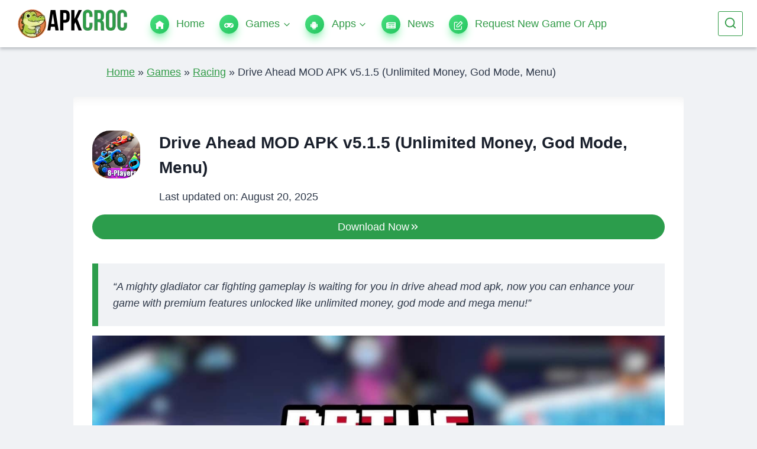

--- FILE ---
content_type: text/html; charset=UTF-8
request_url: https://apkcroc.com/drive-ahead-mod-apk/
body_size: 56680
content:
<!doctype html><html lang="en-US" prefix="og: https://ogp.me/ns#" class="no-js" itemtype="https://schema.org/Blog" itemscope><head><script data-no-optimize="1" type="fe33e62298310c30ce8a4c57-text/javascript">var litespeed_docref=sessionStorage.getItem("litespeed_docref");litespeed_docref&&(Object.defineProperty(document,"referrer",{get:function(){return litespeed_docref}}),sessionStorage.removeItem("litespeed_docref"));</script> <meta charset="UTF-8"><meta name="viewport" content="width=device-width, initial-scale=1, minimum-scale=1"><title>Download Drive Ahead MOD APK v5.1.5 (Unlimited Money, Menu)</title><style id="perfmatters-used-css">.kt-row-layout-inner,.kb-row-layout-wrap{position:relative;border:0 solid rgba(255,255,255,0);}.kt-row-layout-inner:before,.kb-row-layout-wrap:before{clear:both;display:table;content:"";}.kt-row-column-wrap{display:grid;grid-template-columns:minmax(0,1fr);gap:var(--global-row-gutter-md,2rem) var(--global-row-gutter-md,2rem);grid-auto-rows:minmax(min-content,max-content);z-index:1;position:relative;}.wp-block-kadence-rowlayout .kt-row-column-wrap.kb-theme-content-width{margin-left:auto;margin-right:auto;}.kt-row-has-bg>.kt-row-column-wrap{padding-left:var(--global-content-edge-padding,15px);padding-right:var(--global-content-edge-padding,15px);}@media (min-width:768px)and (max-width:1024px){.wp-block-kadence-rowlayout [id*=jarallax-container-]>div{height:var(--kb-screen-height-fix,100vh) !important;margin-top:-40px !important;}}@media only screen and (min-width:768px)and (max-width:1366px)and (-webkit-min-device-pixel-ratio:2){.wp-block-kadence-rowlayout [id*=jarallax-container-]>div{height:var(--kb-screen-height-fix,100vh) !important;margin-top:-40px !important;}}.kb-blocks-bg-slider-init.splide .splide__pagination{bottom:10px;}.kb-blocks-bg-slider-init.splide .splide__arrow{z-index:100;}:where(.kb-row-layout-wrap:has(.wp-block-kadence-navigation)){z-index:49;}:where(header .kb-row-layout-wrap:has(.wp-block-kadence-navigation)){z-index:1000;}.wp-block-kadence-column{display:flex;flex-direction:column;z-index:1;min-width:0;min-height:0;}.kt-inside-inner-col{flex-direction:column;border:0 solid rgba(255,255,255,0);position:relative;transition:all .3s ease;}.wp-block-kadence-query{scroll-margin-top:10px;width:100%;}.wp-block-kadence-query .kb-query-item.kb-query-block-post{box-shadow:none;}.wp-block-kadence-query.animation-overlay{position:relative;}@keyframes gradient{0%{background-position:0 50%;}50%{background-position:100% 50%;}to{background-position:0 50%;}}.wp-block-kadence-query .wp-block-kadence-query-card .kb-query-grid-wrap{list-style:none outside;margin:0;padding:0;}.wp-block-kadence-query .wp-block-kadence-query-card .kb-query-grid-wrap:before{display:none;}.wp-block-kadence-query .wp-block-kadence-query-card .kb-query-grid-wrap *{box-sizing:border-box;}.wp-block-kadence-query-card{position:relative;scroll-margin-top:10px;}.wp-block-kadence-query-card .kb-query-grid-wrap{display:grid;gap:20px;grid-template-columns:1fr 1fr;}.wp-block-kadence-query-card .kb-query-item{position:relative;transition:transform .4s,boxshadow .3s,border .3s,borderRadius .3s,background .3s;}.wp-block-kadence-query-card .overlay{animation:gradient 2s ease infinite;background:linear-gradient(-45deg,var(--global-palette9,#fff),var(--global-palette7,#edf2f7),var(--global-palette9,#fff),var(--global-palette8,#f7fafc));background-size:200% 200%;display:none;height:100%;opacity:0;position:absolute;transition:opacity .2s ease-in-out;width:100%;}.wp-block-kadence-image:not(:last-child){margin-bottom:1em;}.wp-block-kadence-image img{max-width:100%;border:0 solid currentColor;box-sizing:border-box;}.wp-block-kadence-image .aligncenter{text-align:center;}.wp-block-kadence-image .aligncenter.kb-image-is-ratio-size{width:100%;}.wp-block-kadence-image .alignleft,.wp-block-kadence-image .alignright,.wp-block-kadence-image .aligncenter{display:table;}.wp-block-kadence-image .aligncenter{margin-left:auto;margin-right:auto;}.wp-block-kadence-image .kb-is-ratio-image{height:0;position:relative;}.wp-block-kadence-image .kb-is-ratio-image img{position:absolute;flex:1;height:100%;-o-object-fit:cover;object-fit:cover;width:100%;top:0;left:0;}.wp-block-kadence-image .kb-image-ratio-square{padding-bottom:100%;}.wp-block-kadence-image figure{margin:0;}.kt-blocks-info-box-link-wrap{margin-left:auto;margin-right:auto;}.kt-info-halign-center{text-align:center;}.kt-info-halign-left{text-align:left;}.kt-blocks-info-box-media-align-top .kt-blocks-info-box-media{display:inline-block;max-width:100%;}.kt-blocks-info-box-media-align-top .kt-infobox-textcontent{display:block;}.wp-block-kadence-infobox .kt-blocks-info-box-title{margin-top:0;}.kt-blocks-info-box-link-wrap{display:block;background:var(--global-palette8,#f2f2f2);padding:var(--global-kb-spacing-xs,1rem);border-color:var(--global-palette7,#eee);}.kt-blocks-info-box-media,.kt-blocks-info-box-link-wrap{border:0 solid rgba(255,255,255,0);transition:all .3s cubic-bezier(.17,.67,.35,.95);}.kt-blocks-info-box-title,.kt-blocks-info-box-text,.kt-blocks-info-box-learnmore,.kt-info-svg-image{transition:all .3s cubic-bezier(.17,.67,.35,.95);}.kt-blocks-info-box-media{color:var(--global-palette5,#444);padding:10px;margin:0 15px 0 15px;}.kt-blocks-info-box-media img{padding:0;margin:0;max-width:100%;height:auto;}.kt-blocks-info-box-media-align-top .kt-blocks-info-box-media{margin:0;}.kt-blocks-info-box-media-align-top .kt-blocks-info-box-media-container{margin:0 15px 0 15px;max-width:inherit;}.wp-block-kadence-infobox .kt-blocks-info-box-media-align-left{display:flex;align-items:center;justify-content:flex-start;}.wp-block-kadence-infobox .kt-blocks-info-box-media-align-left .kt-infobox-textcontent{flex-grow:1;}.kt-blocks-info-box-media .kt-info-box-image,.kt-blocks-info-box-media-container{max-width:100%;}.kt-info-media-animate-drawborder,.kt-info-media-animate-grayscale-border-draw{position:relative;box-sizing:border-box;}.kt-info-media-animate-drawborder::before,.kt-info-media-animate-drawborder::after,.kt-info-media-animate-grayscale-border-draw::before,.kt-info-media-animate-grayscale-border-draw::after{box-sizing:border-box;content:"";position:absolute;border:0 solid rgba(255,255,255,0);width:0;height:0;}.kt-info-media-animate-drawborder::before,.kt-info-media-animate-drawborder::after,.kt-info-media-animate-grayscale-border-draw::before,.kt-info-media-animate-grayscale-border-draw::after{top:0;left:0;}.kt-info-media-animate-drawborder:after,.kt-info-media-animate-grayscale-border-draw:after{transform:rotate(-90deg);}.kt-blocks-info-box-link-wrap:hover .kt-info-media-animate-drawborder:before,.kt-blocks-info-box-link-wrap:hover .kt-info-media-animate-grayscale-border-draw:before{width:100%;height:100%;transition:border-top-color .15s linear,border-right-color .15s linear .1s,border-bottom-color .15s linear .2s;}.kt-blocks-info-box-link-wrap:hover .kt-info-media-animate-drawborder:after,.kt-blocks-info-box-link-wrap:hover .kt-info-media-animate-grayscale-border-draw:after{width:100%;height:100%;transform:rotate(180deg);transition:transform .4s linear 0s,border-bottom-width 0s linear .35s;}.wp-block-kadence-infobox a.kt-blocks-info-box-link-wrap{text-decoration:none !important;}.wp-block-kadence-infobox .kt-info-svg-icon,.wp-block-kadence-infobox .kt-info-svg-icon-flip,.wp-block-kadence-infobox .kt-blocks-info-box-number{font-size:50px;line-height:1em;min-width:1em;justify-content:center;align-items:center;display:flex;}.wp-block-kadence-infobox .kt-info-svg-icon svg,.wp-block-kadence-infobox .kt-info-svg-icon-flip svg,.wp-block-kadence-infobox .kt-blocks-info-box-number svg{display:block !important;width:1em !important;height:1em !important;}.kt-blocks-info-box-media{overflow:hidden;}.wp-block-button__link{align-content:center;box-sizing:border-box;cursor:pointer;display:inline-block;height:100%;text-align:center;word-break:break-word;}.wp-block-button__link.aligncenter{text-align:center;}:where(.wp-block-button__link){border-radius:9999px;box-shadow:none;padding:calc(.667em + 2px) calc(1.333em + 2px);text-decoration:none;}:root :where(.wp-block-button .wp-block-button__link.is-style-outline),:root :where(.wp-block-button.is-style-outline>.wp-block-button__link){border:2px solid;padding:.667em 1.333em;}:root :where(.wp-block-button .wp-block-button__link.is-style-outline:not(.has-text-color)),:root :where(.wp-block-button.is-style-outline>.wp-block-button__link:not(.has-text-color)){color:currentColor;}:root :where(.wp-block-button .wp-block-button__link.is-style-outline:not(.has-background)),:root :where(.wp-block-button.is-style-outline>.wp-block-button__link:not(.has-background)){background-color:initial;background-image:none;}:where(.wp-block-columns){margin-bottom:1.75em;}:where(.wp-block-columns.has-background){padding:1.25em 2.375em;}:where(.wp-block-post-comments input[type=submit]){border:none;}:where(.wp-block-cover-image:not(.has-text-color)),:where(.wp-block-cover:not(.has-text-color)){color:#fff;}:where(.wp-block-cover-image.is-light:not(.has-text-color)),:where(.wp-block-cover.is-light:not(.has-text-color)){color:#000;}:root :where(.wp-block-cover h1:not(.has-text-color)),:root :where(.wp-block-cover h2:not(.has-text-color)),:root :where(.wp-block-cover h3:not(.has-text-color)),:root :where(.wp-block-cover h4:not(.has-text-color)),:root :where(.wp-block-cover h5:not(.has-text-color)),:root :where(.wp-block-cover h6:not(.has-text-color)),:root :where(.wp-block-cover p:not(.has-text-color)){color:inherit;}:where(.wp-block-file){margin-bottom:1.5em;}:where(.wp-block-file__button){border-radius:2em;display:inline-block;padding:.5em 1em;}:where(.wp-block-file__button):where(a):active,:where(.wp-block-file__button):where(a):focus,:where(.wp-block-file__button):where(a):hover,:where(.wp-block-file__button):where(a):visited{box-shadow:none;color:#fff;opacity:.85;text-decoration:none;}:where(.wp-block-form-input__input){font-size:1em;margin-bottom:.5em;padding:0 .5em;}:where(.wp-block-form-input__input)[type=date],:where(.wp-block-form-input__input)[type=datetime-local],:where(.wp-block-form-input__input)[type=datetime],:where(.wp-block-form-input__input)[type=email],:where(.wp-block-form-input__input)[type=month],:where(.wp-block-form-input__input)[type=number],:where(.wp-block-form-input__input)[type=password],:where(.wp-block-form-input__input)[type=search],:where(.wp-block-form-input__input)[type=tel],:where(.wp-block-form-input__input)[type=text],:where(.wp-block-form-input__input)[type=time],:where(.wp-block-form-input__input)[type=url],:where(.wp-block-form-input__input)[type=week]{border-style:solid;border-width:1px;line-height:2;min-height:2em;}:where(.wp-block-group.wp-block-group-is-layout-constrained){position:relative;}h1:where(.wp-block-heading).has-background,h2:where(.wp-block-heading).has-background,h3:where(.wp-block-heading).has-background,h4:where(.wp-block-heading).has-background,h5:where(.wp-block-heading).has-background,h6:where(.wp-block-heading).has-background{padding:1.25em 2.375em;}h1.has-text-align-left[style*=writing-mode]:where([style*=vertical-lr]),h1.has-text-align-right[style*=writing-mode]:where([style*=vertical-rl]),h2.has-text-align-left[style*=writing-mode]:where([style*=vertical-lr]),h2.has-text-align-right[style*=writing-mode]:where([style*=vertical-rl]),h3.has-text-align-left[style*=writing-mode]:where([style*=vertical-lr]),h3.has-text-align-right[style*=writing-mode]:where([style*=vertical-rl]),h4.has-text-align-left[style*=writing-mode]:where([style*=vertical-lr]),h4.has-text-align-right[style*=writing-mode]:where([style*=vertical-rl]),h5.has-text-align-left[style*=writing-mode]:where([style*=vertical-lr]),h5.has-text-align-right[style*=writing-mode]:where([style*=vertical-rl]),h6.has-text-align-left[style*=writing-mode]:where([style*=vertical-lr]),h6.has-text-align-right[style*=writing-mode]:where([style*=vertical-rl]){rotate:180deg;}.wp-block-image>a,.wp-block-image>figure>a{display:inline-block;}.wp-block-image img{box-sizing:border-box;height:auto;max-width:100%;vertical-align:bottom;}.wp-block-image[style*=border-radius] img,.wp-block-image[style*=border-radius]>a{border-radius:inherit;}.wp-block-image.aligncenter{text-align:center;}.wp-block-image .aligncenter,.wp-block-image .alignleft,.wp-block-image .alignright,.wp-block-image.aligncenter,.wp-block-image.alignleft,.wp-block-image.alignright{display:table;}.wp-block-image .aligncenter{margin-left:auto;margin-right:auto;}.wp-block-image :where(figcaption){margin-bottom:1em;margin-top:.5em;}:root :where(.wp-block-image.is-style-rounded img,.wp-block-image .is-style-rounded img){border-radius:9999px;}.wp-block-image figure{margin:0;}@keyframes show-content-image{0%{visibility:hidden;}99%{visibility:hidden;}to{visibility:visible;}}@keyframes turn-on-visibility{0%{opacity:0;}to{opacity:1;}}@keyframes turn-off-visibility{0%{opacity:1;visibility:visible;}99%{opacity:0;visibility:visible;}to{opacity:0;visibility:hidden;}}@keyframes lightbox-zoom-in{0%{transform:translate(calc(( -100vw + var(--wp--lightbox-scrollbar-width) ) / 2 + var(--wp--lightbox-initial-left-position)),calc(-50vh + var(--wp--lightbox-initial-top-position))) scale(var(--wp--lightbox-scale));}to{transform:translate(-50%,-50%) scale(1);}}@keyframes lightbox-zoom-out{0%{transform:translate(-50%,-50%) scale(1);visibility:visible;}99%{visibility:visible;}to{transform:translate(calc(( -100vw + var(--wp--lightbox-scrollbar-width) ) / 2 + var(--wp--lightbox-initial-left-position)),calc(-50vh + var(--wp--lightbox-initial-top-position))) scale(var(--wp--lightbox-scale));visibility:hidden;}}:where(.wp-block-latest-comments:not([style*=line-height] .wp-block-latest-comments__comment)){line-height:1.1;}:where(.wp-block-latest-comments:not([style*=line-height] .wp-block-latest-comments__comment-excerpt p)){line-height:1.8;}:root :where(.wp-block-latest-posts.is-grid){padding:0;}:root :where(.wp-block-latest-posts.wp-block-latest-posts__list){padding-left:0;}ol,ul{box-sizing:border-box;}:root :where(.wp-block-list.has-background){padding:1.25em 2.375em;}:where(.wp-block-navigation.has-background .wp-block-navigation-item a:not(.wp-element-button)),:where(.wp-block-navigation.has-background .wp-block-navigation-submenu a:not(.wp-element-button)){padding:.5em 1em;}:where(.wp-block-navigation .wp-block-navigation__submenu-container .wp-block-navigation-item a:not(.wp-element-button)),:where(.wp-block-navigation .wp-block-navigation__submenu-container .wp-block-navigation-submenu a:not(.wp-element-button)),:where(.wp-block-navigation .wp-block-navigation__submenu-container .wp-block-navigation-submenu button.wp-block-navigation-item__content),:where(.wp-block-navigation .wp-block-navigation__submenu-container .wp-block-pages-list__item button.wp-block-navigation-item__content){padding:.5em 1em;}@keyframes overlay-menu__fade-in-animation{0%{opacity:0;transform:translateY(.5em);}to{opacity:1;transform:translateY(0);}}:root :where(p.has-background){padding:1.25em 2.375em;}:where(p.has-text-color:not(.has-link-color)) a{color:inherit;}p.has-text-align-left[style*="writing-mode:vertical-lr"],p.has-text-align-right[style*="writing-mode:vertical-rl"]{rotate:180deg;}:where(.wp-block-post-comments-form input:not([type=submit])),:where(.wp-block-post-comments-form textarea){border:1px solid #949494;font-family:inherit;font-size:1em;}:where(.wp-block-post-comments-form input:where(:not([type=submit]):not([type=checkbox]))),:where(.wp-block-post-comments-form textarea){padding:calc(.667em + 2px);}:where(.wp-block-post-excerpt){box-sizing:border-box;margin-bottom:var(--wp--style--block-gap);margin-top:var(--wp--style--block-gap);}.wp-block-post-terms{box-sizing:border-box;}.wp-block-post-terms .wp-block-post-terms__separator{white-space:pre-wrap;}:where(.wp-block-preformatted.has-background){padding:1.25em 2.375em;}:where(.wp-block-search__button){border:1px solid #ccc;padding:6px 10px;}:where(.wp-block-search__input){appearance:none;border:1px solid #949494;flex-grow:1;font-family:inherit;font-size:inherit;font-style:inherit;font-weight:inherit;letter-spacing:inherit;line-height:inherit;margin-left:0;margin-right:0;min-width:3rem;padding:8px;text-decoration:unset !important;text-transform:inherit;}:where(.wp-block-search__button-inside .wp-block-search__inside-wrapper){background-color:#fff;border:1px solid #949494;box-sizing:border-box;padding:4px;}:where(.wp-block-search__button-inside .wp-block-search__inside-wrapper) :where(.wp-block-search__button){padding:4px 8px;}:root :where(.wp-block-separator.is-style-dots){height:auto;line-height:1;text-align:center;}:root :where(.wp-block-separator.is-style-dots):before{color:currentColor;content:"···";font-family:serif;font-size:1.5em;letter-spacing:2em;padding-left:2em;}:root :where(.wp-block-site-logo.is-style-rounded){border-radius:9999px;}:root :where(.wp-block-social-links .wp-social-link a){padding:.25em;}:root :where(.wp-block-social-links.is-style-logos-only .wp-social-link a){padding:0;}:root :where(.wp-block-social-links.is-style-pill-shape .wp-social-link a){padding-left:.6666666667em;padding-right:.6666666667em;}.wp-block-spacer{clear:both;}:root :where(.wp-block-tag-cloud.is-style-outline){display:flex;flex-wrap:wrap;gap:1ch;}:root :where(.wp-block-tag-cloud.is-style-outline a){border:1px solid;font-size:unset !important;margin-right:0;padding:1ch 2ch;text-decoration:none !important;}.wp-block-table{overflow-x:auto;}.wp-block-table table{border-collapse:collapse;width:100%;}.wp-block-table td,.wp-block-table th{border:1px solid;padding:.5em;}.wp-block-table .has-fixed-layout{table-layout:fixed;width:100%;}.wp-block-table .has-fixed-layout td,.wp-block-table .has-fixed-layout th{word-break:break-word;}.wp-block-table.aligncenter,.wp-block-table.alignleft,.wp-block-table.alignright{display:table;width:auto;}.wp-block-table.aligncenter td,.wp-block-table.aligncenter th,.wp-block-table.alignleft td,.wp-block-table.alignleft th,.wp-block-table.alignright td,.wp-block-table.alignright th{word-break:break-word;}.wp-block-table.is-style-stripes{background-color:initial;border-collapse:inherit;border-spacing:0;}.wp-block-table.is-style-stripes tbody tr:nth-child(odd){background-color:#f0f0f0;}.wp-block-table.is-style-stripes td,.wp-block-table.is-style-stripes th{border-color:rgba(0,0,0,0);}.wp-block-table.is-style-stripes{border-bottom:1px solid #f0f0f0;}.wp-block-table table[style*=border-top-color] tr:first-child,.wp-block-table table[style*=border-top-color] tr:first-child td,.wp-block-table table[style*=border-top-color] tr:first-child th,.wp-block-table table[style*=border-top-color]>*,.wp-block-table table[style*=border-top-color]>* td,.wp-block-table table[style*=border-top-color]>* th{border-top-color:inherit;}.wp-block-table table[style*=border-top-color] tr:not(:first-child){border-top-color:initial;}.wp-block-table table[style*=border-right-color] td:last-child,.wp-block-table table[style*=border-right-color] th,.wp-block-table table[style*=border-right-color] tr,.wp-block-table table[style*=border-right-color]>*{border-right-color:inherit;}.wp-block-table table[style*=border-bottom-color] tr:last-child,.wp-block-table table[style*=border-bottom-color] tr:last-child td,.wp-block-table table[style*=border-bottom-color] tr:last-child th,.wp-block-table table[style*=border-bottom-color]>*,.wp-block-table table[style*=border-bottom-color]>* td,.wp-block-table table[style*=border-bottom-color]>* th{border-bottom-color:inherit;}.wp-block-table table[style*=border-bottom-color] tr:not(:last-child){border-bottom-color:initial;}.wp-block-table table[style*=border-left-color] td:first-child,.wp-block-table table[style*=border-left-color] th,.wp-block-table table[style*=border-left-color] tr,.wp-block-table table[style*=border-left-color]>*{border-left-color:inherit;}.wp-block-table table[style*=border-style] td,.wp-block-table table[style*=border-style] th,.wp-block-table table[style*=border-style] tr,.wp-block-table table[style*=border-style]>*{border-style:inherit;}.wp-block-table table[style*=border-width] td,.wp-block-table table[style*=border-width] th,.wp-block-table table[style*=border-width] tr,.wp-block-table table[style*=border-width]>*{border-style:inherit;border-width:inherit;}:root :where(.wp-block-table-of-contents){box-sizing:border-box;}:where(.wp-block-term-description){box-sizing:border-box;margin-bottom:var(--wp--style--block-gap);margin-top:var(--wp--style--block-gap);}:where(pre.wp-block-verse){font-family:inherit;}.editor-styles-wrapper,.entry-content{counter-reset:footnotes;}a[data-fn].fn{counter-increment:footnotes;display:inline-flex;font-size:smaller;text-decoration:none;text-indent:-9999999px;vertical-align:super;}a[data-fn].fn:after{content:"[" counter(footnotes) "]";float:left;text-indent:0;}:root{--wp-block-synced-color:#7a00df;--wp-block-synced-color--rgb:122,0,223;--wp-bound-block-color:var(--wp-block-synced-color);--wp-editor-canvas-background:#ddd;--wp-admin-theme-color:#007cba;--wp-admin-theme-color--rgb:0,124,186;--wp-admin-theme-color-darker-10:#006ba1;--wp-admin-theme-color-darker-10--rgb:0,107,160.5;--wp-admin-theme-color-darker-20:#005a87;--wp-admin-theme-color-darker-20--rgb:0,90,135;--wp-admin-border-width-focus:2px;}@media (min-resolution:192dpi){:root{--wp-admin-border-width-focus:1.5px;}}:root{--wp--preset--font-size--normal:16px;--wp--preset--font-size--huge:42px;}.has-text-align-center{text-align:center;}.has-text-align-left{text-align:left;}.aligncenter{clear:both;}.screen-reader-text{border:0;clip-path:inset(50%);height:1px;margin:-1px;overflow:hidden;padding:0;position:absolute;width:1px;word-wrap:normal !important;}.screen-reader-text:focus{background-color:#ddd;clip-path:none;color:#444;display:block;font-size:1em;height:auto;left:5px;line-height:normal;padding:15px 23px 14px;text-decoration:none;top:5px;width:auto;z-index:100000;}html :where(.has-border-color){border-style:solid;}html :where([style*=border-top-color]){border-top-style:solid;}html :where([style*=border-right-color]){border-right-style:solid;}html :where([style*=border-bottom-color]){border-bottom-style:solid;}html :where([style*=border-left-color]){border-left-style:solid;}html :where([style*=border-width]){border-style:solid;}html :where([style*=border-top-width]){border-top-style:solid;}html :where([style*=border-right-width]){border-right-style:solid;}html :where([style*=border-bottom-width]){border-bottom-style:solid;}html :where([style*=border-left-width]){border-left-style:solid;}html :where(img[class*=wp-image-]){height:auto;max-width:100%;}:where(figure){margin:0 0 1em;}html :where(.is-position-sticky){--wp-admin--admin-bar--position-offset:var(--wp-admin--admin-bar--height,0px);}@media screen and (max-width:600px){html :where(.is-position-sticky){--wp-admin--admin-bar--position-offset:0px;}}html{line-height:1.15;-webkit-text-size-adjust:100%;}body{margin:0;}main{display:block;min-width:0;}h1{font-size:2em;margin:.67em 0;}a{background-color:rgba(0,0,0,0);}b,strong{font-weight:bold;}small{font-size:80%;}img{border-style:none;}button,input,optgroup,select,textarea{font-size:100%;margin:0;}button,input{overflow:visible;}button,select{text-transform:none;}button,[type=button],[type=reset],[type=submit]{-webkit-appearance:button;}textarea{overflow:auto;}[type=checkbox],[type=radio]{box-sizing:border-box;padding:0;}[type=number]::-webkit-inner-spin-button,[type=number]::-webkit-outer-spin-button{height:auto;}[type=search]{-webkit-appearance:textfield;outline-offset:-2px;}[type=search]::-webkit-search-decoration{-webkit-appearance:none;}::-webkit-file-upload-button{-webkit-appearance:button;font:inherit;}[hidden]{display:none;}:root{--global-gray-400:#cbd5e0;--global-gray-500:#a0aec0;--global-xs-spacing:1em;--global-sm-spacing:1.5rem;--global-md-spacing:2rem;--global-lg-spacing:2.5em;--global-xl-spacing:3.5em;--global-xxl-spacing:5rem;--global-edge-spacing:1.5rem;--global-boxed-spacing:2rem;--global-font-size-small:clamp(.8rem,.73rem + .217vw,.9rem);--global-font-size-medium:clamp(1.1rem,.995rem + .326vw,1.25rem);--global-font-size-large:clamp(1.75rem,1.576rem + .543vw,2rem);--global-font-size-larger:clamp(2rem,1.6rem + 1vw,2.5rem);--global-font-size-xxlarge:clamp(2.25rem,1.728rem + 1.63vw,3rem);}h1,h2,h3,h4,h5,h6{padding:0;margin:0;}h1 a,h2 a,h3 a,h4 a,h5 a,h6 a{color:inherit;text-decoration:none;}dfn,cite,em,i{font-style:italic;}mark,ins{text-decoration:none;}html{box-sizing:border-box;}*,*::before,*::after{box-sizing:inherit;}ul,ol{margin:0 0 1.5em 1.5em;padding:0;}ul.aligncenter,ol.aligncenter{list-style:none;}ul{list-style:disc;}li>ul,li>ol{margin-bottom:0;margin-left:1.5em;}img{display:block;height:auto;max-width:100%;}figure{margin:.5em 0;}table{margin:0 0 1.5em;width:100%;}a{color:var(--global-palette-highlight);text-underline-offset:.1em;transition:all .1s linear;}a:hover,a:focus,a:active{color:var(--global-palette-highlight-alt);text-underline-offset:.25em;}a:hover,a:active{outline:0;}.inner-link-style-normal a:not(.button),.widget-area.inner-link-style-normal a:not(.button){text-decoration:underline;}.screen-reader-text{clip:rect(1px,1px,1px,1px);position:absolute !important;height:1px;width:1px;overflow:hidden;word-wrap:normal !important;}.screen-reader-text:focus{background-color:#f1f1f1;border-radius:3px;box-shadow:0 0 2px 2px rgba(0,0,0,.6);clip:auto !important;color:#21759b;display:block;font-size:.875rem;font-weight:700;height:auto;left:5px;line-height:normal;padding:15px 23px 14px;text-decoration:none;top:5px;width:auto;z-index:100000;}:where(html:not(.no-js)) .hide-focus-outline *:focus{outline:0;}#primary[tabindex="-1"]:focus{outline:0;}textarea{width:100%;}input[type=text],input[type=email],input[type=url],input[type=password],input[type=search],input[type=number],input[type=tel],input[type=range],input[type=date],input[type=month],input[type=week],input[type=time],input[type=datetime],input[type=datetime-local],input[type=color],textarea{-webkit-appearance:none;color:var(--global-palette5);border:1px solid var(--global-gray-400);border-radius:3px;padding:.4em .5em;max-width:100%;background:var(--global-palette9);box-shadow:0px 0px 0px -7px rgba(0,0,0,0);}::-webkit-input-placeholder{color:var(--global-palette6);}::-moz-placeholder{color:var(--global-palette6);opacity:1;}:-ms-input-placeholder{color:var(--global-palette6);}:-moz-placeholder{color:var(--global-palette6);}::placeholder{color:var(--global-palette6);}input[type=text]:focus,input[type=email]:focus,input[type=url]:focus,input[type=password]:focus,input[type=search]:focus,input[type=number]:focus,input[type=tel]:focus,input[type=range]:focus,input[type=date]:focus,input[type=month]:focus,input[type=week]:focus,input[type=time]:focus,input[type=datetime]:focus,input[type=datetime-local]:focus,input[type=color]:focus,textarea:focus{color:var(--global-palette3);border-color:var(--global-palette6);outline:0;box-shadow:0px 5px 15px -7px rgba(0,0,0,.1);}.search-form{position:relative;}.search-form input[type=search],.search-form input.search-field{padding-right:60px;width:100%;}.search-form .search-submit[type=submit]{top:0;right:0;bottom:0;position:absolute;color:rgba(0,0,0,0);background:rgba(0,0,0,0);z-index:2;width:50px;border:0;padding:8px 12px 7px;border-radius:0;box-shadow:none;overflow:hidden;}.search-form .search-submit[type=submit]:hover,.search-form .search-submit[type=submit]:focus{color:rgba(0,0,0,0);background:rgba(0,0,0,0);box-shadow:none;}.search-form .kadence-search-icon-wrap{position:absolute;right:0;top:0;height:100%;width:50px;padding:0;text-align:center;background:0 0;z-index:3;cursor:pointer;pointer-events:none;color:var(--global-palette6);text-shadow:none;display:flex;align-items:center;justify-content:center;}.search-form .search-submit[type=submit]:hover~.kadence-search-icon-wrap{color:var(--global-palette4);}button,.button,.wp-block-button__link,.wp-element-button,input[type=button],input[type=reset],input[type=submit]{border-radius:3px;background:var(--global-palette-btn-bg);color:var(--global-palette-btn);padding:.4em 1em;border:0;font-size:1.125rem;line-height:1.6;display:inline-block;font-family:inherit;cursor:pointer;text-decoration:none;transition:all .2s ease;box-shadow:0px 0px 0px -7px rgba(0,0,0,0);}button:visited,.button:visited,.wp-block-button__link:visited,.wp-element-button:visited,input[type=button]:visited,input[type=reset]:visited,input[type=submit]:visited{background:var(--global-palette-btn-bg);color:var(--global-palette-btn);}button:hover,button:focus,button:active,.button:hover,.button:focus,.button:active,.wp-block-button__link:hover,.wp-block-button__link:focus,.wp-block-button__link:active,.wp-element-button:hover,.wp-element-button:focus,.wp-element-button:active,input[type=button]:hover,input[type=button]:focus,input[type=button]:active,input[type=reset]:hover,input[type=reset]:focus,input[type=reset]:active,input[type=submit]:hover,input[type=submit]:focus,input[type=submit]:active{color:var(--global-palette-btn-hover);background:var(--global-palette-btn-bg-hover);box-shadow:0px 15px 25px -7px rgba(0,0,0,.1);}button:disabled,button.disabled,.button:disabled,.button.disabled,.wp-block-button__link:disabled,.wp-block-button__link.disabled,.wp-element-button:disabled,.wp-element-button.disabled,input[type=button]:disabled,input[type=button].disabled,input[type=reset]:disabled,input[type=reset].disabled,input[type=submit]:disabled,input[type=submit].disabled{cursor:not-allowed;opacity:.5;}.kadence-svg-iconset{display:inline-flex;align-self:center;}.kadence-svg-iconset svg{height:1em;width:1em;}.kadence-svg-iconset.svg-baseline svg{top:.125em;position:relative;}body.social-brand-colors .social-show-brand-until .social-button:not(:hover):not(.skip):not(.ignore),body.social-brand-colors .social-show-brand-hover .social-button:not(.ignore-brand):not(.skip):not(.ignore):hover,body.social-brand-colors .social-show-brand-always .social-button:not(.ignore-brand):not(.skip):not(.ignore){color:#fff;}body.social-brand-colors .social-show-brand-until.social-style-outline .social-button:not(:hover):not(.skip):not(.ignore),body.social-brand-colors .social-show-brand-hover.social-style-outline .social-button:not(.ignore-brand):not(.skip):not(.ignore):hover,body.social-brand-colors .social-show-brand-always.social-style-outline .social-button:not(.ignore-brand):not(.skip):not(.ignore){border-color:currentColor;}:root .has-theme-palette-1-background-color,:root .has-theme-palette1-background-color{background-color:var(--global-palette1);}:root .has-theme-palette-1-color,:root .has-theme-palette1-color{color:var(--global-palette1);}:root .has-theme-palette-9-color,:root .has-theme-palette9-color{color:var(--global-palette9);}.kt-clear{}.kt-clear::before,.kt-clear::after{content:" ";display:table;}.kt-clear::after{clear:both;}.content-area{margin:var(--global-xxl-spacing) 0;}.entry-content{word-break:break-word;}.entry-content table{word-break:normal;}.content-width-fullwidth .content-area,.content-vertical-padding-hide .content-area{margin-top:0;margin-bottom:0;}.site-container,.site-header-row-layout-contained,.site-footer-row-layout-contained,.entry-hero-layout-contained,.alignfull>.wp-block-cover__inner-container,.alignwide>.wp-block-cover__inner-container{margin:0 auto;padding:0 var(--global-content-edge-padding);}.kt-row-layout-inner>.kb-theme-content-width,.kt-row-layout-inner.kt-row-has-bg>.kb-theme-content-width{padding-left:var(--global-content-edge-padding);padding-right:var(--global-content-edge-padding);}.content-bg{background:#fff;}#kt-scroll-up-reader,#kt-scroll-up{position:fixed;transform:translateY(40px);transition:all .2s ease;opacity:0;z-index:1000;display:flex;cursor:pointer;}#kt-scroll-up-reader *,#kt-scroll-up *{pointer-events:none;}.scroll-up-style-filled{color:var(--global-palette9);background:var(--global-palette4);}.scroll-up-style-filled:hover{color:var(--global-palette9);}#kt-scroll-up-reader{transform:translateY(0px);transition:all 0s ease;}#kt-scroll-up-reader:not(:focus){clip:rect(1px,1px,1px,1px);height:1px;width:1px;overflow:hidden;word-wrap:normal !important;}#kt-scroll-up-reader:focus{transform:translateY(0px);opacity:1;box-shadow:none;z-index:1001;}#wrapper{overflow:hidden;overflow:clip;}.aligncenter{clear:both;display:block;margin-left:auto;margin-right:auto;text-align:center;}body.footer-on-bottom #wrapper{min-height:100vh;display:flex;flex-direction:column;}body.footer-on-bottom #inner-wrap{flex:1 0 auto;}.site-branding{max-height:inherit;}.site-branding a.brand{display:flex;gap:1em;flex-direction:row;align-items:center;text-decoration:none;color:inherit;max-height:inherit;}.site-branding a.brand img{display:block;}.header-navigation ul ul.sub-menu,.header-navigation ul ul.submenu{display:none;position:absolute;top:100%;flex-direction:column;background:#fff;margin-left:0;box-shadow:0 2px 13px rgba(0,0,0,.1);z-index:1000;}.header-navigation ul ul.sub-menu>li:last-child,.header-navigation ul ul.submenu>li:last-child{border-bottom:0;}.header-navigation[class*=header-navigation-dropdown-animation-fade] ul ul.sub-menu,.header-navigation[class*=header-navigation-dropdown-animation-fade] ul ul.submenu{opacity:0;visibility:hidden;transform:translate3d(0,0,0);transition:all .2s ease;display:block;clip:rect(1px,1px,1px,1px);height:1px;overflow:hidden;}.header-navigation[class*=header-navigation-dropdown-animation-fade]:not(.click-to-open) ul li:hover>ul,.header-navigation[class*=header-navigation-dropdown-animation-fade]:not(.click-to-open) ul li.menu-item--toggled-on>ul,.header-navigation[class*=header-navigation-dropdown-animation-fade]:not(.click-to-open) ul li:not(.menu-item--has-toggle):focus>ul{opacity:1;visibility:visible;transform:translate3d(0,0,0);clip:auto;height:auto;overflow:visible;}.wp-site-blocks .nav--toggle-sub .dropdown-nav-special-toggle{position:absolute !important;overflow:hidden;padding:0 !important;margin:0 !important;margin-right:-.1em !important;border:0 !important;width:.9em;top:0;bottom:0;height:auto;border-radius:0;box-shadow:none !important;background:rgba(0,0,0,0) !important;display:block;left:auto;right:.7em;pointer-events:none;}.wp-site-blocks .nav--toggle-sub .sub-menu .dropdown-nav-special-toggle{width:2.6em;margin:0 !important;right:0;}.nav--toggle-sub .dropdown-nav-special-toggle:focus{z-index:10;}.nav--toggle-sub .dropdown-nav-toggle{display:block;background:rgba(0,0,0,0);position:absolute;right:0;top:50%;width:.7em;height:.7em;font-size:inherit;width:.9em;height:.9em;font-size:.9em;display:inline-flex;line-height:inherit;margin:0;padding:0;border:none;border-radius:0;transform:translateY(-50%);overflow:visible;transition:opacity .2s ease;}.nav--toggle-sub ul ul .dropdown-nav-toggle{right:.2em;}.nav--toggle-sub ul ul .dropdown-nav-toggle .kadence-svg-iconset{transform:rotate(-90deg);}.nav--toggle-sub li.menu-item-has-children{position:relative;}.nav-drop-title-wrap{position:relative;padding-right:1em;display:block;}.nav--toggle-sub:not(.click-to-open) li:hover>ul,.nav--toggle-sub li.menu-item--toggled-on>ul,.nav--toggle-sub li:not(.menu-item--has-toggle):focus>ul,.nav--toggle-sub.click-to-open li.menu-item--has-toggle>ul.opened{display:block;}.nav--toggle-sub li:not(.menu-item--has-toggle):focus-within>ul{display:block;}@media (hover: none){.wp-site-blocks .nav--toggle-sub .menu-item--has-toggle:not(.menu-item--toggled-on) .dropdown-nav-special-toggle{left:0;right:0 !important;margin-right:0 !important;width:100%;pointer-events:all;}}.rtl .primary-menu-container>ul>li.menu-item .dropdown-nav-special-toggle{right:auto;left:.7em;}.rtl .wp-site-blocks .nav--toggle-sub .sub-menu .dropdown-nav-special-toggle{left:0;right:auto;}.wp-site-blocks .nav--toggle-sub .kadence-menu-mega-enabled .sub-menu .dropdown-nav-special-toggle{display:none;}.header-navigation-style-underline-fullheight,.header-navigation-style-fullheight{height:100%;align-items:center;}.header-navigation-style-underline-fullheight .header-menu-container,.header-navigation-style-fullheight .header-menu-container{height:100%;align-items:center;}.header-navigation-style-underline-fullheight .header-menu-container>ul,.header-navigation-style-fullheight .header-menu-container>ul{height:100%;align-items:center;}.header-navigation-style-underline-fullheight .header-menu-container>ul>li,.header-navigation-style-fullheight .header-menu-container>ul>li{display:flex;height:100%;align-items:center;}.header-navigation-style-underline-fullheight .header-menu-container>ul>li>a,.header-navigation-style-fullheight .header-menu-container>ul>li>a{display:flex;height:100%;align-items:center;}.header-navigation[class*=header-navigation-style-underline] .header-menu-container>ul>li>a{position:relative;}.header-navigation[class*=header-navigation-style-underline] .header-menu-container>ul>li>a:after{content:"";width:100%;position:absolute;bottom:0px;height:2px;right:50%;background:currentColor;transform:scale(0,0) translate(-50%,0);transition:transform .2s ease-in-out,color 0s ease-in-out;}.header-navigation[class*=header-navigation-style-underline] .header-menu-container>ul>li>a:hover:after{transform:scale(1,1) translate(50%,0);}.header-navigation,.header-menu-container{display:flex;}.header-navigation li.menu-item>a{display:block;width:100%;text-decoration:none;color:var(--global-palette4);transition:all .2s ease-in-out;transform:translate3d(0,0,0);}.header-navigation li.menu-item>a:hover,.header-navigation li.menu-item>a:focus{color:var(--global-palette-highlight);}.header-navigation ul.sub-menu,.header-navigation ul.submenu{display:block;list-style:none;margin:0;padding:0;}.header-navigation ul li.menu-item>a{padding:.6em .5em;}.header-navigation ul ul li.menu-item>a{padding:1em;outline-offset:-2px;}.header-navigation ul ul li.menu-item>a{width:200px;}.header-navigation ul ul ul.sub-menu,.header-navigation ul ul ul.submenu{top:0;left:100%;right:auto;min-height:100%;}.header-navigation .menu{display:flex;flex-wrap:wrap;justify-content:center;align-items:center;list-style:none;margin:0;padding:0;}.menu-toggle-open{display:flex;background:rgba(0,0,0,0);align-items:center;box-shadow:none;}.menu-toggle-open .menu-toggle-icon{display:flex;}.menu-toggle-open:hover,.menu-toggle-open:focus{border-color:currentColor;background:rgba(0,0,0,0);box-shadow:none;}.menu-toggle-open.menu-toggle-style-default{border:0;}.wp-site-blocks .menu-toggle-open{box-shadow:none;}.mobile-navigation{width:100%;}.mobile-navigation a{display:block;width:100%;text-decoration:none;padding:.6em .5em;}.mobile-navigation ul{display:block;list-style:none;margin:0;padding:0;}.drawer-nav-drop-wrap{display:flex;position:relative;}.drawer-nav-drop-wrap a{color:inherit;}.drawer-nav-drop-wrap .drawer-sub-toggle{background:rgba(0,0,0,0);color:inherit;padding:.5em .7em;display:flex;border:0;border-radius:0;box-shadow:none;line-height:normal;}.drawer-nav-drop-wrap .drawer-sub-toggle[aria-expanded=true] svg{transform:rotate(180deg);}.mobile-navigation ul ul{padding-left:1em;transition:all .2s ease-in-out;}.mobile-navigation ul.has-collapse-sub-nav ul.sub-menu{display:none;}body[class*=amp-mode-] .mobile-navigation ul ul{display:block;}.mobile-navigation ul ul ul ul ul ul{padding-left:0;}.popup-drawer{position:fixed;display:none;top:0;bottom:0;left:-99999rem;right:99999rem;transition:opacity .25s ease-in,left 0s .25s,right 0s .25s;z-index:100000;}.popup-drawer .drawer-overlay{background-color:rgba(0,0,0,.4);position:fixed;top:0;right:0;bottom:0;left:0;opacity:0;transition:opacity .2s ease-in-out;}.popup-drawer .drawer-inner{width:100%;transform:translateX(100%);max-width:90%;right:0;top:0;overflow:auto;background:#090c10;color:#fff;bottom:0;opacity:0;position:fixed;box-shadow:0 0 2rem 0 rgba(0,0,0,.1);display:flex;flex-direction:column;transition:transform .3s cubic-bezier(.77,.2,.05,1),opacity .25s cubic-bezier(.77,.2,.05,1);}.popup-drawer .drawer-header{padding:0 1.5em;display:flex;justify-content:flex-end;min-height:calc(1.2em + 24px);}.popup-drawer .drawer-header .drawer-toggle{background:rgba(0,0,0,0);border:0;font-size:24px;line-height:1;padding:.6em .15em;color:inherit;display:flex;box-shadow:none;border-radius:0;}.popup-drawer .drawer-header .drawer-toggle:hover{box-shadow:none;}.popup-drawer .drawer-content{padding:0 1.5em 1.5em;}.popup-drawer .drawer-header .drawer-toggle{width:1em;position:relative;height:1em;box-sizing:content-box;font-size:24px;}.drawer-toggle .toggle-close-bar{width:.75em;height:.08em;background:currentColor;transform-origin:center center;position:absolute;margin-top:-.04em;opacity:0;border-radius:.08em;left:50%;margin-left:-.375em;top:50%;transform:rotate(45deg) translateX(-50%);transition:transform .3s cubic-bezier(.77,.2,.05,1),opacity .3s cubic-bezier(.77,.2,.05,1);transition-delay:.2s;}.drawer-toggle .toggle-close-bar:last-child{transform:rotate(-45deg) translateX(50%);}.popup-drawer .drawer-content.content-valign-middle{min-height:calc(100% - ( 1.2em + 24px ));display:flex;justify-content:safe center;flex-direction:column;padding-bottom:calc(1.2em + 24px);overflow:auto;}.popup-drawer .drawer-content.content-align-center{text-align:center;}.popup-drawer .drawer-content.content-align-center .site-header-item{justify-content:center;}body[class*=showing-popup-drawer-]{overflow:hidden;}#main-header{display:none;}#masthead{position:relative;z-index:11;}@media screen and (min-width: 1025px){#main-header{display:block;}#mobile-header{display:none;}}.site-header-row{display:grid;grid-template-columns:auto auto;}.site-header-row.site-header-row-center-column{grid-template-columns:1fr auto 1fr;}.site-header-row-layout-fullwidth>.site-header-row-container-inner>.site-container{max-width:none;}.site-header-section{display:flex;max-height:inherit;}.site-header-item{display:flex;align-items:center;margin-right:10px;max-height:inherit;}.site-header-section>.site-header-item:last-child{margin-right:0;}.drawer-content .site-header-item{margin-right:0;margin-bottom:10px;}.drawer-content .site-header-item:last-child{margin-bottom:0;}.site-header-section-right{justify-content:flex-end;}.site-header-section-center{justify-content:center;}.site-header-section-left-center{flex-grow:1;justify-content:flex-end;}.site-header-section-right-center{flex-grow:1;justify-content:flex-start;}.header-navigation-layout-stretch-true{flex-grow:1;}.header-navigation-layout-stretch-true .header-navigation{flex-grow:1;}.header-navigation-layout-stretch-true .header-navigation .header-menu-container{flex-grow:1;}.header-navigation-layout-stretch-true .header-navigation .header-menu-container .menu{flex-grow:1;justify-content:space-between;}.element-social-inner-wrap{display:flex;flex-wrap:wrap;align-items:center;gap:.3em;}a.social-button{width:2em;text-decoration:none;height:2em;display:inline-flex;justify-content:center;align-items:center;margin:0;color:var(--global-palette4);background:var(--global-palette7);border-radius:3px;transition:all .2s ease-in-out;}a.social-button:hover{color:var(--global-palette-btn);background:var(--global-palette-btn-bg);}.social-style-outline .social-button{background:rgba(0,0,0,0) !important;border:2px solid var(--global-palette7);}.social-style-outline .social-button:hover{color:var(--global-palette-highlight);border-color:currentColor;}.search-toggle-open{display:flex;background:rgba(0,0,0,0);align-items:center;padding:.5em;box-shadow:none;}.search-toggle-open .search-toggle-icon{display:flex;}.search-toggle-open .search-toggle-icon svg.kadence-svg-icon{top:-.05em;position:relative;}.search-toggle-open:hover,.search-toggle-open:focus{border-color:currentColor;background:rgba(0,0,0,0);box-shadow:none;}.popup-drawer-layout-fullwidth .drawer-inner{max-width:none;background:rgba(9,12,16,.97);transition:transform 0s ease-in,opacity .2s ease-in;}.popup-drawer-layout-fullwidth .drawer-inner .drawer-overlay{background-color:rgba(0,0,0,0);}#search-drawer .drawer-inner .drawer-header{position:relative;z-index:100;}#search-drawer .drawer-inner .drawer-content{display:flex;justify-content:center;align-items:center;position:absolute;top:0;bottom:0;left:0;right:0;padding:2em;}#search-drawer .drawer-inner form{max-width:800px;width:100%;margin:0 auto;display:flex;}#search-drawer .drawer-inner form label{flex-grow:2;}#search-drawer .drawer-inner form ::-webkit-input-placeholder{color:currentColor;opacity:.5;}#search-drawer .drawer-inner form ::-moz-placeholder{color:currentColor;opacity:.5;}#search-drawer .drawer-inner form :-ms-input-placeholder{color:currentColor;opacity:.5;}#search-drawer .drawer-inner form :-moz-placeholder{color:currentColor;opacity:.5;}#search-drawer .drawer-inner input.search-field{width:100%;background:rgba(0,0,0,0);color:var(--global-palette6);padding:.8em 80px .8em .8em;font-size:20px;border:1px solid currentColor;}#search-drawer .drawer-inner input.search-field:focus{color:#fff;box-shadow:5px 5px 0px 0px currentColor;}#search-drawer .drawer-inner .search-submit[type=submit]{width:70px;}#search-drawer .drawer-inner .kadence-search-icon-wrap{color:var(--global-palette6);width:70px;}#search-drawer .drawer-inner .search-submit[type=submit]:hover~.kadence-search-icon-wrap{color:#fff;}#search-drawer .drawer-inner button[type=submit]:hover~.kadence-search-icon-wrap{color:#fff;}.kadence-sticky-header{position:relative;z-index:1;}#mobile-drawer{z-index:99999;}#mobile-header .mobile-navigation>.mobile-menu-container.drawer-menu-container>ul.menu{display:flex;flex-wrap:wrap;}#mobile-header .mobile-navigation:not(.drawer-navigation-parent-toggle-true) ul li.menu-item-has-children .drawer-nav-drop-wrap button{border:0;}#mobile-header .mobile-navigation ul li.menu-item-has-children .drawer-nav-drop-wrap,#mobile-header .mobile-navigation ul li:not(.menu-item-has-children) a{border:0;}.wp-block-image{margin-bottom:0;}figure.wp-block-image.aligncenter img{display:inline-block;}.wp-block-table{border-collapse:collapse;}.wp-block-table table{border-collapse:collapse;}.wp-block-table td,.wp-block-table th{padding:.5em;border:1px solid var(--global-palette6);word-break:normal;}.wp-block-table img{display:inline-block;}.wp-block-table.is-style-stripes td,.wp-block-table.is-style-stripes th{border:0;}.widget{margin-top:0;margin-bottom:1.5em;}.widget-area .widget:last-child{margin-bottom:0;}.widget-area .widget-title{font-size:20px;line-height:1.5;margin-bottom:.5em;text-transform:uppercase;}.widget-area ul{padding-left:.5em;}.widget-area a:where(:not(.button):not(.wp-block-button__link):not(.wp-element-button)){color:var(--global-palette3);text-decoration:none;}.widget-area a:where(:not(.button):not(.wp-block-button__link):not(.wp-element-button)):hover{color:var(--global-palette-highlight);text-decoration:underline;}.widget-area .widget{margin-left:0;margin-right:0;}.widget li:not(.kb-table-of-content-list li){line-height:1.8;}.entry{box-shadow:0px 15px 25px -10px rgba(0,0,0,.05);border-radius:.25rem;}.content-wrap{position:relative;}.site-main{min-width:0;}@media screen and (max-width: 719px){.content-style-boxed .content-bg:not(.loop-entry){margin-left:-1rem;margin-right:-1rem;width:auto;}.content-style-boxed .comments-area{padding-left:.5rem;padding-right:.5rem;}}.single-content{margin:var(--global-md-spacing) 0 0;}.single-content address,.single-content figure,.single-content hr,.single-content p,.single-content table,.single-content pre,.single-content form,.single-content .wp-block-buttons,.single-content .wp-block-button,.single-content .wc-block-grid,.single-content .wp-block-kadence-advancedbtn,.single-content .wp-block-media-text,.single-content .wp-block-cover,.single-content .entry-content-asset,.single-content .wp-block-kadence-form,.single-content .wp-block-group,.single-content .wp-block-yoast-faq-block,.single-content .wp-block-yoast-how-to-block,.single-content .schema-faq-section,.single-content .wp-block-kadence-tableofcontents,.single-content .enlighter-default,.single-content .wp-block-kadence-iconlist,.single-content [class*=__inner-content]{margin-top:0;margin-bottom:var(--global-md-spacing);}.single-content p>img{display:inline-block;}.single-content p>img.aligncenter{display:block;}.single-content li>img{display:inline-block;}.single-content li>img.aligncenter{display:block;}.single-content h1,.single-content h2,.single-content h3,.single-content h4,.single-content h5,.single-content h6{margin:1.5em 0 .5em;}.single-content h1:first-child,.single-content h2:first-child,.single-content h3:first-child,.single-content h4:first-child,.single-content h5:first-child,.single-content h6:first-child{margin-top:0;}.single-content h1+*,.single-content h2+*,.single-content h3+*,.single-content h4+*,.single-content h5+*,.single-content h6+*{margin-top:0;}.single-content ul,.single-content ol{margin:0 0 var(--global-md-spacing);padding-left:2em;}.single-content ul.aligncenter,.single-content ol.aligncenter{text-align:center;padding-left:0;}.single-content li>ol,.single-content li>ul{margin:0;}.single-content address:last-child,.single-content figure:last-child,.single-content hr:last-child,.single-content p:last-child,.single-content table:last-child,.single-content pre:last-child,.single-content form:last-child,.single-content .wp-block-buttons:last-child,.single-content .wp-block-button:last-child,.single-content .wp-block-kadence-advancedbtn:last-child,.single-content .wp-block-media-text:last-child,.single-content .wp-block-cover:last-child,.single-content .entry-content-asset:last-child,.single-content .wp-block-kadence-form:last-child,.single-content .wp-block-group:last-child,.single-content .wp-block-yoast-faq-block:last-child,.single-content .wp-block-yoast-how-to-block:last-child,.single-content .schema-faq-section:last-child,.single-content .wp-block-kadence-tableofcontents:last-child,.single-content .enlighter-default:last-child,.single-content .wp-block-kadence-iconlist:last-child,.single-content h1:last-child,.single-content h2:last-child,.single-content h3:last-child,.single-content h4:last-child,.single-content h5:last-child,.single-content h6:last-child,.single-content ul:last-child,.single-content ol:last-child{margin-bottom:0;}.single-content .wp-block-image{margin-top:0;margin-bottom:0;}.single-content .wp-block-image figure{margin-bottom:var(--global-md-spacing);}.single-content .wp-block-image:last-child figure{margin-bottom:0;}.single-content figure.wp-block-image{margin-bottom:var(--global-md-spacing);}.single-content figure.wp-block-image:last-child{margin-bottom:0;}.entry-content:after{display:table;clear:both;content:"";}.content-title-style-hide .entry-content,.content-title-style-above .entry-content{margin:0;}.post-navigation-wrap.entry-content-wrap,.post-navigation-wrap .post-navigation,.entry-author.entry-content-wrap{margin-top:0;margin-bottom:0;border-radius:0;}.comments-area.entry-content-wrap{margin-top:0;border-top-left-radius:0;border-top-right-radius:0;}.single-entry.post.entry.post-footer-area-boxed{border-bottom-left-radius:0;border-bottom-right-radius:0;}.has-small-font-size{font-size:var(--global-font-size-small);}.comments-area{margin-top:var(--global-xl-spacing);margin-left:auto;margin-right:auto;}.comments-title,.comment-reply-title{margin-bottom:1em;}#cancel-comment-reply-link{margin-left:.8em;}.comment-meta a,.comment-form a{text-decoration:none;border:none;color:inherit;}.comment-meta a:hover,.comment-meta a:focus,.comment-form a:hover,.comment-form a:focus{text-decoration:underline;}.comment-form{line-height:1.3;}.comment-form p{margin:1.5em 0;}.comment-form .comment-notes{margin-top:-.5em;font-size:80%;font-style:italic;}.comment-form .comment-input-wrap p{margin:0 0 1.5em 0;}.comment-input-wrap input{width:100%;}@media screen and (min-width: 767px){.comment-form .comment-input-wrap{display:grid;grid-template-columns:repeat(3,1fr);grid-gap:1.5em;margin-top:-1em;}.comment-form .comment-input-wrap p{margin:0;}}.comment-form a{font-weight:500;}.comment-form label{display:block;padding-bottom:.4em;}.comment-form-cookies-consent{display:flex;align-items:center;}.comment-form .comment-form-cookies-consent input{font-size:90%;vertical-align:-2px;}.comment-form .required{color:#d54e21;}.comment-form .comment-input-wrap p,.comment-form p.comment-form-float-label{display:flex;flex-direction:column-reverse;align-items:flex-start;}.comment-form .comment-input-wrap p label,.comment-form p.comment-form-float-label label{transform-origin:left bottom;color:var(--global-palette5,#474748);}.comment-form p.comment-form-float-label{margin-top:-1em;}.comment-form label,.comment-form input{transition:all .2s;}.comment-form input:placeholder-shown+label,.comment-form textarea:placeholder-shown+label{white-space:nowrap;overflow:hidden;max-width:90%;text-overflow:ellipsis;cursor:text;transform:translate(.5em,2.35em) scale(1);}.comment-form ::-webkit-input-placeholder{transition:inherit;opacity:0;}.comment-form ::-moz-placeholder{transition:inherit;opacity:0;}.comment-form :-ms-input-placeholder{transition:inherit;opacity:0;}.comment-form ::placeholder{transition:inherit;opacity:0;}.comment-form input:focus::-webkit-input-placeholder,.comment-form textarea:focus::-webkit-input-placeholder{opacity:1;}.comment-form input:focus::-moz-placeholder,.comment-form textarea:focus::-moz-placeholder{opacity:1;}.comment-form input:focus:-ms-input-placeholder,.comment-form textarea:focus:-ms-input-placeholder{opacity:1;}.comment-form input:focus::placeholder,.comment-form textarea:focus::placeholder{opacity:1;}.comment-form input:not(:placeholder-shown)+label,.comment-form input:focus+label,.comment-form textarea:not(:placeholder-shown)+label,.comment-form textarea:focus+label{transform:translate(0,0) scale(.75);cursor:pointer;}.comment-form input[type=checkbox]+label{display:inline-block;padding-bottom:0;transform:none;padding-left:.2em;}.comment-form .comment-form-cookies-consent label:not(:placeholder-shown){padding-left:.6em;font-size:90%;}.entry-author-profile{position:relative;padding-left:100px;}.entry-author{margin:var(--global-lg-spacing) auto;}.entry-author-avatar{position:absolute;left:0;}.entry-author-name{font-size:120%;}.entry-author-name a{color:inherit;text-decoration:none;}.entry-author-profile p{margin:1em 0;}.entry-author-follow{margin-top:1em;}.site-footer-row{display:grid;grid-template-columns:repeat(2,minmax(0,1fr));}.site-footer-row.site-footer-row-columns-3{grid-template-columns:minmax(0,1fr) minmax(0,1fr) minmax(0,1fr);}.site-footer-row.site-footer-row-columns-1{display:flex;justify-content:center;}.site-footer-row.site-footer-row-columns-1 .site-footer-section{flex:1;text-align:center;min-width:0;}.site-footer-row-layout-fullwidth>.site-footer-row-container-inner>.site-container{max-width:none;}@media screen and (min-width: 720px)and (max-width: 1024px){.site-footer-row-container-inner .site-footer-row.site-footer-row-tablet-column-layout-default,.site-footer-row-container-inner .site-footer-row.site-footer-row-tablet-column-layout-row{grid-template-columns:minmax(0,1fr);}}@media screen and (max-width: 719px){.site-footer-row-container-inner .site-footer-row.site-footer-row-mobile-column-layout-default,.site-footer-row-container-inner .site-footer-row.site-footer-row-mobile-column-layout-row{grid-template-columns:minmax(0,1fr);}}.site-footer-section{display:flex;max-height:inherit;}.footer-widget-area{flex:1;min-width:0;display:flex;}.footer-widget-area>*{flex:1;min-width:0;}.footer-widget-area.content-valign-middle{align-items:center;}.footer-widget-area.content-valign-top{align-items:flex-start;}.footer-widget-area.content-align-center{text-align:center;}.footer-widget-area.content-align-center .footer-navigation{justify-content:center;}.footer-widget-area.content-align-center .widget_media_image img{margin:0 auto;}.footer-widget-area.content-align-center .footer-social-inner-wrap{justify-content:center;}.footer-widget-area.content-align-left{text-align:left;}.footer-widget-area.content-align-left .footer-navigation{justify-content:flex-start;}.footer-widget-area.content-align-left .footer-navigation .menu{justify-content:flex-start;}.footer-widget-area.content-align-left .footer-social-inner-wrap{justify-content:flex-start;}@media screen and (max-width: 1024px){.footer-widget-area.content-tablet-align-center{text-align:center;}.footer-widget-area.content-tablet-align-center .footer-navigation{justify-content:center;}.footer-widget-area.content-tablet-align-center .footer-navigation .menu{justify-content:center;}.footer-widget-area.content-tablet-align-center .footer-social-inner-wrap{justify-content:center;}.footer-widget-area.content-tablet-align-center .widget_media_image img{margin:0 auto;}}@media screen and (max-width: 719px){.footer-widget-area.content-mobile-align-center{text-align:center;}.footer-widget-area.content-mobile-align-center .footer-navigation{justify-content:center;}.footer-widget-area.content-mobile-align-center .footer-navigation .menu{justify-content:center;}.footer-widget-area.content-mobile-align-center .footer-social-inner-wrap{justify-content:center;}.footer-widget-area.content-mobile-align-center .widget_media_image img{margin:0 auto;}}.footer-navigation,.footer-menu-container{display:flex;}.footer-navigation a{display:block;width:100%;text-decoration:none;color:var(--global-palette4);transition:all .2s ease-in-out;}.footer-navigation a:hover,.footer-navigation a:focus{color:var(--global-palette-highlight);}.footer-navigation ul{display:block;list-style:none;margin:0;padding:0;}.footer-navigation ul li a{padding:.6em .5em;}.footer-navigation .menu{display:flex;flex-wrap:wrap;justify-content:center;}.site-footer-wrap .footer-navigation .footer-menu-container>ul li a:hover{text-decoration:none;}.site-footer-wrap .social-button{color:var(--global-palette4);background:var(--global-palette7);}.site-footer-wrap .social-button:hover{text-decoration:none;color:var(--global-palette-btn);background:var(--global-palette-btn-bg);}.social-style-outline .social-button:hover{color:var(--global-palette3);}.site-footer-section{position:relative;}.site-footer-section:not(:last-child):after{content:"";position:absolute;top:0;bottom:0;height:auto;width:0;right:-15px;transform:translateX(50%);}.footer-html{margin:1em 0;}.footer-html p:last-child{margin-bottom:0;}.footer-html p:first-child{margin-top:0;}.header-navigation ul li a:not([href]){cursor:default;}.nav-drop-title-wrap{display:flex;align-items:center;}.header-navigation>div>ul>li>a{display:flex;align-items:center;}.menu-label-icon-wrap{margin-left:.3em;}.kadence-menu-icon-side-left .menu-label-icon-wrap{margin-right:.3em;margin-left:0;}.menu-label-icon{display:inline-flex;justify-content:center;}.menu-label-icon svg{width:1em;height:1em;top:.125em;position:relative;}.header-menu-container ul.menu{position:relative;}.kb-buttons-wrap{display:flex;flex-wrap:wrap;align-items:center;justify-content:center;gap:var(--global-kb-gap-xs,.5rem);}.kb-button{z-index:1;position:relative;overflow:hidden;display:inline-flex;text-align:center;align-items:center;justify-content:center;}.kb-button.wp-block-button__link{width:auto;height:auto;}.kb-button.kt-btn-width-type-full{flex:1 0 fit-content;width:100%;}.wp-block-kadence-advancedbtn .kb-button:not(.specificity):not(.extra-specificity){text-decoration:none;}.kb-button:not(.kb-btn-global-inherit){border:0 solid rgba(255,255,255,0);padding:.4em 1em;cursor:pointer;font-size:1.125rem;border-radius:3px;transition:all .3s ease-in-out;box-shadow:none;}.kb-button:not(.kb-btn-global-inherit):hover{box-shadow:none;}.kb-button::before{position:absolute;content:"";top:0;right:0;bottom:0;left:0;z-index:-1;opacity:0;background:rgba(255,255,255,0);}.kb-button:hover::before,.kb-button:focus::before{opacity:1;}.kb-button.kt-btn-has-svg-true{gap:.5em;display:inline-flex;}.wp-block-kadence-advancedbtn .kb-svg-icon-wrap{display:inline-flex;justify-content:center;align-items:center;}.wp-block-kadence-advancedbtn .kb-svg-icon-wrap svg{width:1em;height:1em;}.entry-content:not(.single-content) .kb-table-of-content-nav{margin-bottom:30px;}.kb-table-of-content-nav .kb-table-of-contents-title{font-size:110%;font-weight:700;display:block;}.kb-table-of-content-nav .kb-table-of-content-wrap{border-style:solid;border-width:0;padding:var(--global-kb-spacing-sm,1.5rem);}.kb-table-of-content-nav .kb-table-of-content-wrap:after{clear:both;display:table;content:"";}.kb-table-of-content-nav .kb-table-of-content-wrap .kb-table-of-content-list{margin:var(--global-kb-spacing-sm,1.5rem) 0 0 0;padding-left:1.75em;list-style:disc;}.kb-table-of-content-nav .kb-table-of-content-wrap .kb-table-of-content-list .kb-table-of-contents__entry{color:inherit;}.kb-table-of-content-nav .kb-table-of-content-wrap .kb-table-of-content-list li:last-child{margin-bottom:0;}.kb-table-of-content-nav .kb-table-of-content-wrap .kb-table-of-content-link-style-underline_hover a{text-decoration:none;}.kb-table-of-content-nav .kb-table-of-content-wrap .kb-table-of-content-link-style-underline_hover a:hover{text-decoration:underline;}.kb-table-of-contents-title-wrap{display:flex;align-content:space-between;align-items:center;width:100%;border-style:solid;border-width:0;}.kb-table-of-contents-title-wrap .kb-table-of-contents-title{flex-grow:1;}.kb-table-of-contents-title-wrap .kb-table-of-contents-icon-trigger{display:block;background:rgba(255,255,255,0);height:24px;margin-left:auto;position:relative;transition:all ease-in-out .2s;width:24px;min-width:24px;padding:0;border-radius:0;color:inherit;border:0;box-shadow:none !important;}.kb-toggle-icon-style-arrow .kb-table-of-contents-icon-trigger:after,.kb-toggle-icon-style-arrow .kb-table-of-contents-icon-trigger:before,.kb-toggle-icon-style-arrowcircle .kb-table-of-contents-icon-trigger:after,.kb-toggle-icon-style-arrowcircle .kb-table-of-contents-icon-trigger:before{content:"";background-color:currentColor;height:2px;position:absolute;top:11px;transition:all ease-in-out .1333333333s;width:12px;}.kb-toggle-icon-style-arrow .kb-table-of-contents-icon-trigger:before,.kb-toggle-icon-style-arrowcircle .kb-table-of-contents-icon-trigger:before{left:2px;transform:rotate(45deg);transform-origin:50%;}.kb-toggle-icon-style-arrow .kb-table-of-contents-icon-trigger:after,.kb-toggle-icon-style-arrowcircle .kb-table-of-contents-icon-trigger:after{transform:rotate(-45deg);right:2px;transform-origin:50%;}.kb-toggle-icon-style-arrowcircle .kb-table-of-contents-icon-trigger{background-color:currentColor;border-radius:50%;}.kb-toggle-icon-style-arrowcircle .kb-table-of-contents-icon-trigger:after,.kb-toggle-icon-style-arrowcircle .kb-table-of-contents-icon-trigger:before{width:10px;background-color:#fff;}.kb-toggle-icon-style-arrowcircle .kb-table-of-contents-icon-trigger:before{left:4px;}.kb-toggle-icon-style-arrowcircle .kb-table-of-contents-icon-trigger:after{right:4px;}.kb-table-of-content-nav.kb-toc-toggle-hidden .kb-table-of-content-wrap .kb-table-of-content-list{height:0 !important;padding:0 !important;margin:0 !important;overflow:hidden;visibility:hidden;}.kb-table-of-contents-title-wrap .kb-table-of-contents-title-btn.kb-table-of-contents-toggle{box-shadow:none;background:rgba(255,255,255,0);color:inherit;text-transform:inherit;display:flex;align-content:space-between;align-items:center;width:100%;border-style:solid;border-width:0;padding:0;margin:0;text-align:inherit;border-radius:0;font-size:inherit;letter-spacing:inherit;font-family:inherit;}.rank-math-list-item{margin-bottom:2em;}</style><meta name="description" content="Drive ahead mod apk is a new exciting racing fighting game where you battle with others in various areas. Download now and get unlimited money."/><meta name="robots" content="follow, index, max-snippet:-1, max-video-preview:-1, max-image-preview:large"/><link rel="canonical" href="https://apkcroc.com/drive-ahead-mod-apk/" /><meta property="og:locale" content="en_US" /><meta property="og:type" content="article" /><meta property="og:title" content="Download Drive Ahead MOD APK v5.1.5 (Unlimited Money, Menu)" /><meta property="og:description" content="Drive ahead mod apk is a new exciting racing fighting game where you battle with others in various areas. Download now and get unlimited money." /><meta property="og:url" content="https://apkcroc.com/drive-ahead-mod-apk/" /><meta property="og:site_name" content="APKCROC" /><meta property="article:publisher" content="https://www.facebook.com/apkcroc/" /><meta property="article:author" content="https://www.facebook.com/profile.php?id=100015279783584" /><meta property="article:section" content="Racing" /><meta property="og:updated_time" content="2025-08-20T11:06:26+05:00" /><meta property="og:image" content="https://apkcroc.com/wp-content/uploads/2023/04/drive-ahead-mod-apk-poster.jpg" /><meta property="og:image:secure_url" content="https://apkcroc.com/wp-content/uploads/2023/04/drive-ahead-mod-apk-poster.jpg" /><meta property="og:image:width" content="1365" /><meta property="og:image:height" content="767" /><meta property="og:image:alt" content="drive ahead mod apk" /><meta property="og:image:type" content="image/jpeg" /><meta property="article:published_time" content="2025-08-20T09:15:34+05:00" /><meta property="article:modified_time" content="2025-08-20T11:06:26+05:00" /><meta name="twitter:card" content="summary_large_image" /><meta name="twitter:title" content="Download Drive Ahead MOD APK v5.1.5 (Unlimited Money, Menu)" /><meta name="twitter:description" content="Drive ahead mod apk is a new exciting racing fighting game where you battle with others in various areas. Download now and get unlimited money." /><meta name="twitter:site" content="@apkcroc" /><meta name="twitter:creator" content="@Mikethot115806" /><meta name="twitter:image" content="https://apkcroc.com/wp-content/uploads/2023/04/drive-ahead-mod-apk-poster.jpg" /><meta name="twitter:label1" content="Written by" /><meta name="twitter:data1" content="Mike Thot" /><meta name="twitter:label2" content="Time to read" /><meta name="twitter:data2" content="8 minutes" /> <script type="application/ld+json" class="rank-math-schema">{"@context":"https://schema.org","@graph":[{"@type":"Organization","@id":"https://apkcroc.com/#organization","name":"APKCROC","sameAs":["https://www.facebook.com/apkcroc/","https://twitter.com/apkcroc","https://www.instagram.com/apkcroc/","https://www.youtube.com/@apkcroc/","https://www.linkedin.com/company/apk-croc/","https://www.pinterest.com/apkcroc/"],"logo":{"@type":"ImageObject","@id":"https://apkcroc.com/#logo","url":"https://apkcroc.com/wp-content/uploads/2023/03/logo.png","contentUrl":"https://apkcroc.com/wp-content/uploads/2023/03/logo.png","caption":"APKCROC","inLanguage":"en-US","width":"226","height":"62"}},{"@type":"WebSite","@id":"https://apkcroc.com/#website","url":"https://apkcroc.com","name":"APKCROC","publisher":{"@id":"https://apkcroc.com/#organization"},"inLanguage":"en-US"},{"@type":"ImageObject","@id":"https://apkcroc.com/wp-content/uploads/2023/04/drive-ahead-mod-apk-poster.jpg","url":"https://apkcroc.com/wp-content/uploads/2023/04/drive-ahead-mod-apk-poster.jpg","width":"1365","height":"767","caption":"drive ahead mod apk","inLanguage":"en-US"},{"@type":"BreadcrumbList","@id":"https://apkcroc.com/drive-ahead-mod-apk/#breadcrumb","itemListElement":[{"@type":"ListItem","position":"1","item":{"@id":"http://apkcroc.com","name":"Home"}},{"@type":"ListItem","position":"2","item":{"@id":"https://apkcroc.com/games/","name":"Games"}},{"@type":"ListItem","position":"3","item":{"@id":"https://apkcroc.com/games/racing/","name":"Racing"}},{"@type":"ListItem","position":"4","item":{"@id":"https://apkcroc.com/drive-ahead-mod-apk/","name":"Drive Ahead MOD APK v5.1.5 (Unlimited Money, God Mode, Menu)"}}]},{"@type":["WebPage","FAQPage"],"@id":"https://apkcroc.com/drive-ahead-mod-apk/#webpage","url":"https://apkcroc.com/drive-ahead-mod-apk/","name":"Download Drive Ahead MOD APK v5.1.5 (Unlimited Money, Menu)","datePublished":"2025-08-20T09:15:34+05:00","dateModified":"2025-08-20T11:06:26+05:00","isPartOf":{"@id":"https://apkcroc.com/#website"},"primaryImageOfPage":{"@id":"https://apkcroc.com/wp-content/uploads/2023/04/drive-ahead-mod-apk-poster.jpg"},"inLanguage":"en-US","breadcrumb":{"@id":"https://apkcroc.com/drive-ahead-mod-apk/#breadcrumb"},"mainEntity":[{"@type":"Question","url":"https://apkcroc.com/drive-ahead-mod-apk/#faq-question-1680881170980","name":"What is the size of the drive ahead mod apk?","acceptedAnswer":{"@type":"Answer","text":"The size of drive ahead mod is 300MB."}},{"@type":"Question","url":"https://apkcroc.com/drive-ahead-mod-apk/#faq-question-1680881218663","name":"What is the drive ahead current version?","acceptedAnswer":{"@type":"Answer","text":"The current version of drive ahead is v5.1.5."}},{"@type":"Question","url":"https://apkcroc.com/drive-ahead-mod-apk/#faq-question-1680881258384","name":"Can you unlock all cars in drive ahead?","acceptedAnswer":{"@type":"Answer","text":"Yes, you can unlock all cars in drive ahead by downloading the mod apk version from this APKCROC website."}},{"@type":"Question","url":"https://apkcroc.com/drive-ahead-mod-apk/#faq-question-1680881316468","name":"Who is the developer of drive ahead?","acceptedAnswer":{"@type":"Answer","text":"Drive ahead is developed by Dodreams Ltd."}}]},{"@type":"Person","@id":"https://apkcroc.com/drive-ahead-mod-apk/#author","name":"Mike Thot","image":{"@type":"ImageObject","@id":"https://apkcroc.com/wp-content/uploads/2023/06/mike-thot-150x150.jpeg","url":"https://apkcroc.com/wp-content/uploads/2023/06/mike-thot-150x150.jpeg","caption":"Mike Thot","inLanguage":"en-US"},"sameAs":["http://apkcroc.com","https://www.facebook.com/profile.php?id=100015279783584","https://twitter.com/https://twitter.com/Mikethot115806"],"worksFor":{"@id":"https://apkcroc.com/#organization"}},{"@type":"BlogPosting","headline":"Download Drive Ahead MOD APK v5.1.5 (Unlimited Money, Menu)","keywords":"drive ahead mod apk","datePublished":"2025-08-20T09:15:34+05:00","dateModified":"2025-08-20T11:06:26+05:00","articleSection":"Games, Racing","author":{"@id":"https://apkcroc.com/drive-ahead-mod-apk/#author","name":"Mike Thot"},"publisher":{"@id":"https://apkcroc.com/#organization"},"description":"Drive ahead mod apk is a new exciting racing fighting game where you battle with others in various areas. Download now and get unlimited money.","name":"Download Drive Ahead MOD APK v5.1.5 (Unlimited Money, Menu)","@id":"https://apkcroc.com/drive-ahead-mod-apk/#richSnippet","isPartOf":{"@id":"https://apkcroc.com/drive-ahead-mod-apk/#webpage"},"image":{"@id":"https://apkcroc.com/wp-content/uploads/2023/04/drive-ahead-mod-apk-poster.jpg"},"inLanguage":"en-US","mainEntityOfPage":{"@id":"https://apkcroc.com/drive-ahead-mod-apk/#webpage"}}]}</script> <link rel="alternate" type="application/rss+xml" title="APKCROC &raquo; Feed" href="https://apkcroc.com/feed/" /><link rel="alternate" type="application/rss+xml" title="APKCROC &raquo; Comments Feed" href="https://apkcroc.com/comments/feed/" /> <script type="litespeed/javascript">document.documentElement.classList.remove('no-js')</script> <link rel="alternate" type="application/rss+xml" title="APKCROC &raquo; Drive Ahead MOD APK v5.1.5 (Unlimited Money, God Mode, Menu) Comments Feed" href="https://apkcroc.com/drive-ahead-mod-apk/feed/" /><style id='wp-img-auto-sizes-contain-inline-css'>img:is([sizes=auto i],[sizes^="auto," i]){contain-intrinsic-size:3000px 1500px}
/*# sourceURL=wp-img-auto-sizes-contain-inline-css */</style><script src="/cdn-cgi/scripts/7d0fa10a/cloudflare-static/rocket-loader.min.js" data-cf-settings="fe33e62298310c30ce8a4c57-|49"></script><link data-optimized="2" rel="stylesheet" href="https://apkcroc.com/wp-content/litespeed/css/cd62191f3d7bda238cc352b67d9efbc2.css?ver=8a372" media="print" onload="this.media=&#039;all&#039;;this.onload=null;"><style id='kadence-blocks-advancedheading-inline-css'>.wp-block-kadence-advancedheading mark{background:transparent;border-style:solid;border-width:0}.wp-block-kadence-advancedheading mark.kt-highlight{color:#f76a0c;}.kb-adv-heading-icon{display: inline-flex;justify-content: center;align-items: center;} .is-layout-constrained > .kb-advanced-heading-link {display: block;}.single-content .kadence-advanced-heading-wrapper h1, .single-content .kadence-advanced-heading-wrapper h2, .single-content .kadence-advanced-heading-wrapper h3, .single-content .kadence-advanced-heading-wrapper h4, .single-content .kadence-advanced-heading-wrapper h5, .single-content .kadence-advanced-heading-wrapper h6 {margin: 1.5em 0 .5em;}.single-content .kadence-advanced-heading-wrapper+* { margin-top:0;}.kb-screen-reader-text{position:absolute;width:1px;height:1px;padding:0;margin:-1px;overflow:hidden;clip:rect(0,0,0,0);}
/*# sourceURL=kadence-blocks-advancedheading-inline-css */</style><style id='wp-block-heading-inline-css'>h1:where(.wp-block-heading).has-background,h2:where(.wp-block-heading).has-background,h3:where(.wp-block-heading).has-background,h4:where(.wp-block-heading).has-background,h5:where(.wp-block-heading).has-background,h6:where(.wp-block-heading).has-background{padding:1.25em 2.375em}h1.has-text-align-left[style*=writing-mode]:where([style*=vertical-lr]),h1.has-text-align-right[style*=writing-mode]:where([style*=vertical-rl]),h2.has-text-align-left[style*=writing-mode]:where([style*=vertical-lr]),h2.has-text-align-right[style*=writing-mode]:where([style*=vertical-rl]),h3.has-text-align-left[style*=writing-mode]:where([style*=vertical-lr]),h3.has-text-align-right[style*=writing-mode]:where([style*=vertical-rl]),h4.has-text-align-left[style*=writing-mode]:where([style*=vertical-lr]),h4.has-text-align-right[style*=writing-mode]:where([style*=vertical-rl]),h5.has-text-align-left[style*=writing-mode]:where([style*=vertical-lr]),h5.has-text-align-right[style*=writing-mode]:where([style*=vertical-rl]),h6.has-text-align-left[style*=writing-mode]:where([style*=vertical-lr]),h6.has-text-align-right[style*=writing-mode]:where([style*=vertical-rl]){rotate:180deg}
/*# sourceURL=https://apkcroc.com/wp-includes/blocks/heading/style.min.css */</style><style id='wp-block-image-inline-css'>.wp-block-image>a,.wp-block-image>figure>a{display:inline-block}.wp-block-image img{box-sizing:border-box;height:auto;max-width:100%;vertical-align:bottom}@media not (prefers-reduced-motion){.wp-block-image img.hide{visibility:hidden}.wp-block-image img.show{animation:show-content-image .4s}}.wp-block-image[style*=border-radius] img,.wp-block-image[style*=border-radius]>a{border-radius:inherit}.wp-block-image.has-custom-border img{box-sizing:border-box}.wp-block-image.aligncenter{text-align:center}.wp-block-image.alignfull>a,.wp-block-image.alignwide>a{width:100%}.wp-block-image.alignfull img,.wp-block-image.alignwide img{height:auto;width:100%}.wp-block-image .aligncenter,.wp-block-image .alignleft,.wp-block-image .alignright,.wp-block-image.aligncenter,.wp-block-image.alignleft,.wp-block-image.alignright{display:table}.wp-block-image .aligncenter>figcaption,.wp-block-image .alignleft>figcaption,.wp-block-image .alignright>figcaption,.wp-block-image.aligncenter>figcaption,.wp-block-image.alignleft>figcaption,.wp-block-image.alignright>figcaption{caption-side:bottom;display:table-caption}.wp-block-image .alignleft{float:left;margin:.5em 1em .5em 0}.wp-block-image .alignright{float:right;margin:.5em 0 .5em 1em}.wp-block-image .aligncenter{margin-left:auto;margin-right:auto}.wp-block-image :where(figcaption){margin-bottom:1em;margin-top:.5em}.wp-block-image.is-style-circle-mask img{border-radius:9999px}@supports ((-webkit-mask-image:none) or (mask-image:none)) or (-webkit-mask-image:none){.wp-block-image.is-style-circle-mask img{border-radius:0;-webkit-mask-image:url('data:image/svg+xml;utf8,<svg viewBox="0 0 100 100" xmlns="http://www.w3.org/2000/svg"><circle cx="50" cy="50" r="50"/></svg>');mask-image:url('data:image/svg+xml;utf8,<svg viewBox="0 0 100 100" xmlns="http://www.w3.org/2000/svg"><circle cx="50" cy="50" r="50"/></svg>');mask-mode:alpha;-webkit-mask-position:center;mask-position:center;-webkit-mask-repeat:no-repeat;mask-repeat:no-repeat;-webkit-mask-size:contain;mask-size:contain}}:root :where(.wp-block-image.is-style-rounded img,.wp-block-image .is-style-rounded img){border-radius:9999px}.wp-block-image figure{margin:0}.wp-lightbox-container{display:flex;flex-direction:column;position:relative}.wp-lightbox-container img{cursor:zoom-in}.wp-lightbox-container img:hover+button{opacity:1}.wp-lightbox-container button{align-items:center;backdrop-filter:blur(16px) saturate(180%);background-color:#5a5a5a40;border:none;border-radius:4px;cursor:zoom-in;display:flex;height:20px;justify-content:center;opacity:0;padding:0;position:absolute;right:16px;text-align:center;top:16px;width:20px;z-index:100}@media not (prefers-reduced-motion){.wp-lightbox-container button{transition:opacity .2s ease}}.wp-lightbox-container button:focus-visible{outline:3px auto #5a5a5a40;outline:3px auto -webkit-focus-ring-color;outline-offset:3px}.wp-lightbox-container button:hover{cursor:pointer;opacity:1}.wp-lightbox-container button:focus{opacity:1}.wp-lightbox-container button:focus,.wp-lightbox-container button:hover,.wp-lightbox-container button:not(:hover):not(:active):not(.has-background){background-color:#5a5a5a40;border:none}.wp-lightbox-overlay{box-sizing:border-box;cursor:zoom-out;height:100vh;left:0;overflow:hidden;position:fixed;top:0;visibility:hidden;width:100%;z-index:100000}.wp-lightbox-overlay .close-button{align-items:center;cursor:pointer;display:flex;justify-content:center;min-height:40px;min-width:40px;padding:0;position:absolute;right:calc(env(safe-area-inset-right) + 16px);top:calc(env(safe-area-inset-top) + 16px);z-index:5000000}.wp-lightbox-overlay .close-button:focus,.wp-lightbox-overlay .close-button:hover,.wp-lightbox-overlay .close-button:not(:hover):not(:active):not(.has-background){background:none;border:none}.wp-lightbox-overlay .lightbox-image-container{height:var(--wp--lightbox-container-height);left:50%;overflow:hidden;position:absolute;top:50%;transform:translate(-50%,-50%);transform-origin:top left;width:var(--wp--lightbox-container-width);z-index:9999999999}.wp-lightbox-overlay .wp-block-image{align-items:center;box-sizing:border-box;display:flex;height:100%;justify-content:center;margin:0;position:relative;transform-origin:0 0;width:100%;z-index:3000000}.wp-lightbox-overlay .wp-block-image img{height:var(--wp--lightbox-image-height);min-height:var(--wp--lightbox-image-height);min-width:var(--wp--lightbox-image-width);width:var(--wp--lightbox-image-width)}.wp-lightbox-overlay .wp-block-image figcaption{display:none}.wp-lightbox-overlay button{background:none;border:none}.wp-lightbox-overlay .scrim{background-color:#fff;height:100%;opacity:.9;position:absolute;width:100%;z-index:2000000}.wp-lightbox-overlay.active{visibility:visible}@media not (prefers-reduced-motion){.wp-lightbox-overlay.active{animation:turn-on-visibility .25s both}.wp-lightbox-overlay.active img{animation:turn-on-visibility .35s both}.wp-lightbox-overlay.show-closing-animation:not(.active){animation:turn-off-visibility .35s both}.wp-lightbox-overlay.show-closing-animation:not(.active) img{animation:turn-off-visibility .25s both}.wp-lightbox-overlay.zoom.active{animation:none;opacity:1;visibility:visible}.wp-lightbox-overlay.zoom.active .lightbox-image-container{animation:lightbox-zoom-in .4s}.wp-lightbox-overlay.zoom.active .lightbox-image-container img{animation:none}.wp-lightbox-overlay.zoom.active .scrim{animation:turn-on-visibility .4s forwards}.wp-lightbox-overlay.zoom.show-closing-animation:not(.active){animation:none}.wp-lightbox-overlay.zoom.show-closing-animation:not(.active) .lightbox-image-container{animation:lightbox-zoom-out .4s}.wp-lightbox-overlay.zoom.show-closing-animation:not(.active) .lightbox-image-container img{animation:none}.wp-lightbox-overlay.zoom.show-closing-animation:not(.active) .scrim{animation:turn-off-visibility .4s forwards}}@keyframes show-content-image{0%{visibility:hidden}99%{visibility:hidden}to{visibility:visible}}@keyframes turn-on-visibility{0%{opacity:0}to{opacity:1}}@keyframes turn-off-visibility{0%{opacity:1;visibility:visible}99%{opacity:0;visibility:visible}to{opacity:0;visibility:hidden}}@keyframes lightbox-zoom-in{0%{transform:translate(calc((-100vw + var(--wp--lightbox-scrollbar-width))/2 + var(--wp--lightbox-initial-left-position)),calc(-50vh + var(--wp--lightbox-initial-top-position))) scale(var(--wp--lightbox-scale))}to{transform:translate(-50%,-50%) scale(1)}}@keyframes lightbox-zoom-out{0%{transform:translate(-50%,-50%) scale(1);visibility:visible}99%{visibility:visible}to{transform:translate(calc((-100vw + var(--wp--lightbox-scrollbar-width))/2 + var(--wp--lightbox-initial-left-position)),calc(-50vh + var(--wp--lightbox-initial-top-position))) scale(var(--wp--lightbox-scale));visibility:hidden}}
/*# sourceURL=https://apkcroc.com/wp-includes/blocks/image/style.min.css */</style><style id='wp-block-list-inline-css'>ol,ul{box-sizing:border-box}:root :where(.wp-block-list.has-background){padding:1.25em 2.375em}
/*# sourceURL=https://apkcroc.com/wp-includes/blocks/list/style.min.css */</style><style id='wp-block-post-featured-image-inline-css'>.wp-block-post-featured-image{margin-left:0;margin-right:0}.wp-block-post-featured-image a{display:block;height:100%}.wp-block-post-featured-image :where(img){box-sizing:border-box;height:auto;max-width:100%;vertical-align:bottom;width:100%}.wp-block-post-featured-image.alignfull img,.wp-block-post-featured-image.alignwide img{width:100%}.wp-block-post-featured-image .wp-block-post-featured-image__overlay.has-background-dim{background-color:#000;inset:0;position:absolute}.wp-block-post-featured-image{position:relative}.wp-block-post-featured-image .wp-block-post-featured-image__overlay.has-background-gradient{background-color:initial}.wp-block-post-featured-image .wp-block-post-featured-image__overlay.has-background-dim-0{opacity:0}.wp-block-post-featured-image .wp-block-post-featured-image__overlay.has-background-dim-10{opacity:.1}.wp-block-post-featured-image .wp-block-post-featured-image__overlay.has-background-dim-20{opacity:.2}.wp-block-post-featured-image .wp-block-post-featured-image__overlay.has-background-dim-30{opacity:.3}.wp-block-post-featured-image .wp-block-post-featured-image__overlay.has-background-dim-40{opacity:.4}.wp-block-post-featured-image .wp-block-post-featured-image__overlay.has-background-dim-50{opacity:.5}.wp-block-post-featured-image .wp-block-post-featured-image__overlay.has-background-dim-60{opacity:.6}.wp-block-post-featured-image .wp-block-post-featured-image__overlay.has-background-dim-70{opacity:.7}.wp-block-post-featured-image .wp-block-post-featured-image__overlay.has-background-dim-80{opacity:.8}.wp-block-post-featured-image .wp-block-post-featured-image__overlay.has-background-dim-90{opacity:.9}.wp-block-post-featured-image .wp-block-post-featured-image__overlay.has-background-dim-100{opacity:1}.wp-block-post-featured-image:where(.alignleft,.alignright){width:100%}
/*# sourceURL=https://apkcroc.com/wp-includes/blocks/post-featured-image/style.min.css */</style><style id='wp-block-post-terms-inline-css'>.wp-block-post-terms{box-sizing:border-box}.wp-block-post-terms .wp-block-post-terms__separator{white-space:pre-wrap}
/*# sourceURL=https://apkcroc.com/wp-includes/blocks/post-terms/style.min.css */</style><style id='wp-block-paragraph-inline-css'>.is-small-text{font-size:.875em}.is-regular-text{font-size:1em}.is-large-text{font-size:2.25em}.is-larger-text{font-size:3em}.has-drop-cap:not(:focus):first-letter{float:left;font-size:8.4em;font-style:normal;font-weight:100;line-height:.68;margin:.05em .1em 0 0;text-transform:uppercase}body.rtl .has-drop-cap:not(:focus):first-letter{float:none;margin-left:.1em}p.has-drop-cap.has-background{overflow:hidden}:root :where(p.has-background){padding:1.25em 2.375em}:where(p.has-text-color:not(.has-link-color)) a{color:inherit}p.has-text-align-left[style*="writing-mode:vertical-lr"],p.has-text-align-right[style*="writing-mode:vertical-rl"]{rotate:180deg}
/*# sourceURL=https://apkcroc.com/wp-includes/blocks/paragraph/style.min.css */</style><style id='wp-block-spacer-inline-css'>.wp-block-spacer{clear:both}
/*# sourceURL=https://apkcroc.com/wp-includes/blocks/spacer/style.min.css */</style><style id='global-styles-inline-css'>:root{--wp--preset--aspect-ratio--square: 1;--wp--preset--aspect-ratio--4-3: 4/3;--wp--preset--aspect-ratio--3-4: 3/4;--wp--preset--aspect-ratio--3-2: 3/2;--wp--preset--aspect-ratio--2-3: 2/3;--wp--preset--aspect-ratio--16-9: 16/9;--wp--preset--aspect-ratio--9-16: 9/16;--wp--preset--color--black: #000000;--wp--preset--color--cyan-bluish-gray: #abb8c3;--wp--preset--color--white: #ffffff;--wp--preset--color--pale-pink: #f78da7;--wp--preset--color--vivid-red: #cf2e2e;--wp--preset--color--luminous-vivid-orange: #ff6900;--wp--preset--color--luminous-vivid-amber: #fcb900;--wp--preset--color--light-green-cyan: #7bdcb5;--wp--preset--color--vivid-green-cyan: #00d084;--wp--preset--color--pale-cyan-blue: #8ed1fc;--wp--preset--color--vivid-cyan-blue: #0693e3;--wp--preset--color--vivid-purple: #9b51e0;--wp--preset--color--theme-palette-1: var(--global-palette1);--wp--preset--color--theme-palette-2: var(--global-palette2);--wp--preset--color--theme-palette-3: var(--global-palette3);--wp--preset--color--theme-palette-4: var(--global-palette4);--wp--preset--color--theme-palette-5: var(--global-palette5);--wp--preset--color--theme-palette-6: var(--global-palette6);--wp--preset--color--theme-palette-7: var(--global-palette7);--wp--preset--color--theme-palette-8: var(--global-palette8);--wp--preset--color--theme-palette-9: var(--global-palette9);--wp--preset--color--theme-palette-10: var(--global-palette10);--wp--preset--color--theme-palette-11: var(--global-palette11);--wp--preset--color--theme-palette-12: var(--global-palette12);--wp--preset--color--theme-palette-13: var(--global-palette13);--wp--preset--color--theme-palette-14: var(--global-palette14);--wp--preset--color--theme-palette-15: var(--global-palette15);--wp--preset--gradient--vivid-cyan-blue-to-vivid-purple: linear-gradient(135deg,rgb(6,147,227) 0%,rgb(155,81,224) 100%);--wp--preset--gradient--light-green-cyan-to-vivid-green-cyan: linear-gradient(135deg,rgb(122,220,180) 0%,rgb(0,208,130) 100%);--wp--preset--gradient--luminous-vivid-amber-to-luminous-vivid-orange: linear-gradient(135deg,rgb(252,185,0) 0%,rgb(255,105,0) 100%);--wp--preset--gradient--luminous-vivid-orange-to-vivid-red: linear-gradient(135deg,rgb(255,105,0) 0%,rgb(207,46,46) 100%);--wp--preset--gradient--very-light-gray-to-cyan-bluish-gray: linear-gradient(135deg,rgb(238,238,238) 0%,rgb(169,184,195) 100%);--wp--preset--gradient--cool-to-warm-spectrum: linear-gradient(135deg,rgb(74,234,220) 0%,rgb(151,120,209) 20%,rgb(207,42,186) 40%,rgb(238,44,130) 60%,rgb(251,105,98) 80%,rgb(254,248,76) 100%);--wp--preset--gradient--blush-light-purple: linear-gradient(135deg,rgb(255,206,236) 0%,rgb(152,150,240) 100%);--wp--preset--gradient--blush-bordeaux: linear-gradient(135deg,rgb(254,205,165) 0%,rgb(254,45,45) 50%,rgb(107,0,62) 100%);--wp--preset--gradient--luminous-dusk: linear-gradient(135deg,rgb(255,203,112) 0%,rgb(199,81,192) 50%,rgb(65,88,208) 100%);--wp--preset--gradient--pale-ocean: linear-gradient(135deg,rgb(255,245,203) 0%,rgb(182,227,212) 50%,rgb(51,167,181) 100%);--wp--preset--gradient--electric-grass: linear-gradient(135deg,rgb(202,248,128) 0%,rgb(113,206,126) 100%);--wp--preset--gradient--midnight: linear-gradient(135deg,rgb(2,3,129) 0%,rgb(40,116,252) 100%);--wp--preset--font-size--small: var(--global-font-size-small);--wp--preset--font-size--medium: var(--global-font-size-medium);--wp--preset--font-size--large: var(--global-font-size-large);--wp--preset--font-size--x-large: 42px;--wp--preset--font-size--larger: var(--global-font-size-larger);--wp--preset--font-size--xxlarge: var(--global-font-size-xxlarge);--wp--preset--spacing--20: 0.44rem;--wp--preset--spacing--30: 0.67rem;--wp--preset--spacing--40: 1rem;--wp--preset--spacing--50: 1.5rem;--wp--preset--spacing--60: 2.25rem;--wp--preset--spacing--70: 3.38rem;--wp--preset--spacing--80: 5.06rem;--wp--preset--shadow--natural: 6px 6px 9px rgba(0, 0, 0, 0.2);--wp--preset--shadow--deep: 12px 12px 50px rgba(0, 0, 0, 0.4);--wp--preset--shadow--sharp: 6px 6px 0px rgba(0, 0, 0, 0.2);--wp--preset--shadow--outlined: 6px 6px 0px -3px rgb(255, 255, 255), 6px 6px rgb(0, 0, 0);--wp--preset--shadow--crisp: 6px 6px 0px rgb(0, 0, 0);}:root { --wp--style--global--content-size: var(--global-calc-content-width);--wp--style--global--wide-size: var(--global-calc-wide-content-width); }:where(body) { margin: 0; }.wp-site-blocks > .alignleft { float: left; margin-right: 2em; }.wp-site-blocks > .alignright { float: right; margin-left: 2em; }.wp-site-blocks > .aligncenter { justify-content: center; margin-left: auto; margin-right: auto; }:where(.is-layout-flex){gap: 0.5em;}:where(.is-layout-grid){gap: 0.5em;}.is-layout-flow > .alignleft{float: left;margin-inline-start: 0;margin-inline-end: 2em;}.is-layout-flow > .alignright{float: right;margin-inline-start: 2em;margin-inline-end: 0;}.is-layout-flow > .aligncenter{margin-left: auto !important;margin-right: auto !important;}.is-layout-constrained > .alignleft{float: left;margin-inline-start: 0;margin-inline-end: 2em;}.is-layout-constrained > .alignright{float: right;margin-inline-start: 2em;margin-inline-end: 0;}.is-layout-constrained > .aligncenter{margin-left: auto !important;margin-right: auto !important;}.is-layout-constrained > :where(:not(.alignleft):not(.alignright):not(.alignfull)){max-width: var(--wp--style--global--content-size);margin-left: auto !important;margin-right: auto !important;}.is-layout-constrained > .alignwide{max-width: var(--wp--style--global--wide-size);}body .is-layout-flex{display: flex;}.is-layout-flex{flex-wrap: wrap;align-items: center;}.is-layout-flex > :is(*, div){margin: 0;}body .is-layout-grid{display: grid;}.is-layout-grid > :is(*, div){margin: 0;}body{padding-top: 0px;padding-right: 0px;padding-bottom: 0px;padding-left: 0px;}a:where(:not(.wp-element-button)){text-decoration: underline;}:root :where(.wp-element-button, .wp-block-button__link){font-style: inherit;font-weight: inherit;letter-spacing: inherit;text-transform: inherit;}.has-black-color{color: var(--wp--preset--color--black) !important;}.has-cyan-bluish-gray-color{color: var(--wp--preset--color--cyan-bluish-gray) !important;}.has-white-color{color: var(--wp--preset--color--white) !important;}.has-pale-pink-color{color: var(--wp--preset--color--pale-pink) !important;}.has-vivid-red-color{color: var(--wp--preset--color--vivid-red) !important;}.has-luminous-vivid-orange-color{color: var(--wp--preset--color--luminous-vivid-orange) !important;}.has-luminous-vivid-amber-color{color: var(--wp--preset--color--luminous-vivid-amber) !important;}.has-light-green-cyan-color{color: var(--wp--preset--color--light-green-cyan) !important;}.has-vivid-green-cyan-color{color: var(--wp--preset--color--vivid-green-cyan) !important;}.has-pale-cyan-blue-color{color: var(--wp--preset--color--pale-cyan-blue) !important;}.has-vivid-cyan-blue-color{color: var(--wp--preset--color--vivid-cyan-blue) !important;}.has-vivid-purple-color{color: var(--wp--preset--color--vivid-purple) !important;}.has-theme-palette-1-color{color: var(--wp--preset--color--theme-palette-1) !important;}.has-theme-palette-2-color{color: var(--wp--preset--color--theme-palette-2) !important;}.has-theme-palette-3-color{color: var(--wp--preset--color--theme-palette-3) !important;}.has-theme-palette-4-color{color: var(--wp--preset--color--theme-palette-4) !important;}.has-theme-palette-5-color{color: var(--wp--preset--color--theme-palette-5) !important;}.has-theme-palette-6-color{color: var(--wp--preset--color--theme-palette-6) !important;}.has-theme-palette-7-color{color: var(--wp--preset--color--theme-palette-7) !important;}.has-theme-palette-8-color{color: var(--wp--preset--color--theme-palette-8) !important;}.has-theme-palette-9-color{color: var(--wp--preset--color--theme-palette-9) !important;}.has-theme-palette-10-color{color: var(--wp--preset--color--theme-palette-10) !important;}.has-theme-palette-11-color{color: var(--wp--preset--color--theme-palette-11) !important;}.has-theme-palette-12-color{color: var(--wp--preset--color--theme-palette-12) !important;}.has-theme-palette-13-color{color: var(--wp--preset--color--theme-palette-13) !important;}.has-theme-palette-14-color{color: var(--wp--preset--color--theme-palette-14) !important;}.has-theme-palette-15-color{color: var(--wp--preset--color--theme-palette-15) !important;}.has-black-background-color{background-color: var(--wp--preset--color--black) !important;}.has-cyan-bluish-gray-background-color{background-color: var(--wp--preset--color--cyan-bluish-gray) !important;}.has-white-background-color{background-color: var(--wp--preset--color--white) !important;}.has-pale-pink-background-color{background-color: var(--wp--preset--color--pale-pink) !important;}.has-vivid-red-background-color{background-color: var(--wp--preset--color--vivid-red) !important;}.has-luminous-vivid-orange-background-color{background-color: var(--wp--preset--color--luminous-vivid-orange) !important;}.has-luminous-vivid-amber-background-color{background-color: var(--wp--preset--color--luminous-vivid-amber) !important;}.has-light-green-cyan-background-color{background-color: var(--wp--preset--color--light-green-cyan) !important;}.has-vivid-green-cyan-background-color{background-color: var(--wp--preset--color--vivid-green-cyan) !important;}.has-pale-cyan-blue-background-color{background-color: var(--wp--preset--color--pale-cyan-blue) !important;}.has-vivid-cyan-blue-background-color{background-color: var(--wp--preset--color--vivid-cyan-blue) !important;}.has-vivid-purple-background-color{background-color: var(--wp--preset--color--vivid-purple) !important;}.has-theme-palette-1-background-color{background-color: var(--wp--preset--color--theme-palette-1) !important;}.has-theme-palette-2-background-color{background-color: var(--wp--preset--color--theme-palette-2) !important;}.has-theme-palette-3-background-color{background-color: var(--wp--preset--color--theme-palette-3) !important;}.has-theme-palette-4-background-color{background-color: var(--wp--preset--color--theme-palette-4) !important;}.has-theme-palette-5-background-color{background-color: var(--wp--preset--color--theme-palette-5) !important;}.has-theme-palette-6-background-color{background-color: var(--wp--preset--color--theme-palette-6) !important;}.has-theme-palette-7-background-color{background-color: var(--wp--preset--color--theme-palette-7) !important;}.has-theme-palette-8-background-color{background-color: var(--wp--preset--color--theme-palette-8) !important;}.has-theme-palette-9-background-color{background-color: var(--wp--preset--color--theme-palette-9) !important;}.has-theme-palette-10-background-color{background-color: var(--wp--preset--color--theme-palette-10) !important;}.has-theme-palette-11-background-color{background-color: var(--wp--preset--color--theme-palette-11) !important;}.has-theme-palette-12-background-color{background-color: var(--wp--preset--color--theme-palette-12) !important;}.has-theme-palette-13-background-color{background-color: var(--wp--preset--color--theme-palette-13) !important;}.has-theme-palette-14-background-color{background-color: var(--wp--preset--color--theme-palette-14) !important;}.has-theme-palette-15-background-color{background-color: var(--wp--preset--color--theme-palette-15) !important;}.has-black-border-color{border-color: var(--wp--preset--color--black) !important;}.has-cyan-bluish-gray-border-color{border-color: var(--wp--preset--color--cyan-bluish-gray) !important;}.has-white-border-color{border-color: var(--wp--preset--color--white) !important;}.has-pale-pink-border-color{border-color: var(--wp--preset--color--pale-pink) !important;}.has-vivid-red-border-color{border-color: var(--wp--preset--color--vivid-red) !important;}.has-luminous-vivid-orange-border-color{border-color: var(--wp--preset--color--luminous-vivid-orange) !important;}.has-luminous-vivid-amber-border-color{border-color: var(--wp--preset--color--luminous-vivid-amber) !important;}.has-light-green-cyan-border-color{border-color: var(--wp--preset--color--light-green-cyan) !important;}.has-vivid-green-cyan-border-color{border-color: var(--wp--preset--color--vivid-green-cyan) !important;}.has-pale-cyan-blue-border-color{border-color: var(--wp--preset--color--pale-cyan-blue) !important;}.has-vivid-cyan-blue-border-color{border-color: var(--wp--preset--color--vivid-cyan-blue) !important;}.has-vivid-purple-border-color{border-color: var(--wp--preset--color--vivid-purple) !important;}.has-theme-palette-1-border-color{border-color: var(--wp--preset--color--theme-palette-1) !important;}.has-theme-palette-2-border-color{border-color: var(--wp--preset--color--theme-palette-2) !important;}.has-theme-palette-3-border-color{border-color: var(--wp--preset--color--theme-palette-3) !important;}.has-theme-palette-4-border-color{border-color: var(--wp--preset--color--theme-palette-4) !important;}.has-theme-palette-5-border-color{border-color: var(--wp--preset--color--theme-palette-5) !important;}.has-theme-palette-6-border-color{border-color: var(--wp--preset--color--theme-palette-6) !important;}.has-theme-palette-7-border-color{border-color: var(--wp--preset--color--theme-palette-7) !important;}.has-theme-palette-8-border-color{border-color: var(--wp--preset--color--theme-palette-8) !important;}.has-theme-palette-9-border-color{border-color: var(--wp--preset--color--theme-palette-9) !important;}.has-theme-palette-10-border-color{border-color: var(--wp--preset--color--theme-palette-10) !important;}.has-theme-palette-11-border-color{border-color: var(--wp--preset--color--theme-palette-11) !important;}.has-theme-palette-12-border-color{border-color: var(--wp--preset--color--theme-palette-12) !important;}.has-theme-palette-13-border-color{border-color: var(--wp--preset--color--theme-palette-13) !important;}.has-theme-palette-14-border-color{border-color: var(--wp--preset--color--theme-palette-14) !important;}.has-theme-palette-15-border-color{border-color: var(--wp--preset--color--theme-palette-15) !important;}.has-vivid-cyan-blue-to-vivid-purple-gradient-background{background: var(--wp--preset--gradient--vivid-cyan-blue-to-vivid-purple) !important;}.has-light-green-cyan-to-vivid-green-cyan-gradient-background{background: var(--wp--preset--gradient--light-green-cyan-to-vivid-green-cyan) !important;}.has-luminous-vivid-amber-to-luminous-vivid-orange-gradient-background{background: var(--wp--preset--gradient--luminous-vivid-amber-to-luminous-vivid-orange) !important;}.has-luminous-vivid-orange-to-vivid-red-gradient-background{background: var(--wp--preset--gradient--luminous-vivid-orange-to-vivid-red) !important;}.has-very-light-gray-to-cyan-bluish-gray-gradient-background{background: var(--wp--preset--gradient--very-light-gray-to-cyan-bluish-gray) !important;}.has-cool-to-warm-spectrum-gradient-background{background: var(--wp--preset--gradient--cool-to-warm-spectrum) !important;}.has-blush-light-purple-gradient-background{background: var(--wp--preset--gradient--blush-light-purple) !important;}.has-blush-bordeaux-gradient-background{background: var(--wp--preset--gradient--blush-bordeaux) !important;}.has-luminous-dusk-gradient-background{background: var(--wp--preset--gradient--luminous-dusk) !important;}.has-pale-ocean-gradient-background{background: var(--wp--preset--gradient--pale-ocean) !important;}.has-electric-grass-gradient-background{background: var(--wp--preset--gradient--electric-grass) !important;}.has-midnight-gradient-background{background: var(--wp--preset--gradient--midnight) !important;}.has-small-font-size{font-size: var(--wp--preset--font-size--small) !important;}.has-medium-font-size{font-size: var(--wp--preset--font-size--medium) !important;}.has-large-font-size{font-size: var(--wp--preset--font-size--large) !important;}.has-x-large-font-size{font-size: var(--wp--preset--font-size--x-large) !important;}.has-larger-font-size{font-size: var(--wp--preset--font-size--larger) !important;}.has-xxlarge-font-size{font-size: var(--wp--preset--font-size--xxlarge) !important;}
/*# sourceURL=global-styles-inline-css */</style><style id='core-block-supports-inline-css'>.wp-elements-3d65efa2077e532a8d2601fd0c28826b a:where(:not(.wp-element-button)){color:var(--wp--preset--color--theme-palette-1);}
/*# sourceURL=core-block-supports-inline-css */</style><style id='kadence-global-inline-css'>/* Kadence Base CSS */
:root{--global-palette1:#319b47;--global-palette2:#236c32;--global-palette3:#1A202C;--global-palette4:#2D3748;--global-palette5:#4A5568;--global-palette6:#718096;--global-palette7:#EDF2F7;--global-palette8:#F7FAFC;--global-palette9:#ffffff;--global-palette10:oklch(from var(--global-palette1) calc(l + 0.10 * (1 - l)) calc(c * 1.00) calc(h + 180) / 100%);--global-palette11:#13612e;--global-palette12:#1159af;--global-palette13:#b82105;--global-palette14:#f7630c;--global-palette15:#f5a524;--global-palette9rgb:255, 255, 255;--global-palette-highlight:var(--global-palette1);--global-palette-highlight-alt:var(--global-palette2);--global-palette-highlight-alt2:var(--global-palette9);--global-palette-btn-bg:#267938;--global-palette-btn-bg-hover:#f26622;--global-palette-btn:var(--global-palette9);--global-palette-btn-hover:var(--global-palette9);--global-palette-btn-sec-bg:var(--global-palette7);--global-palette-btn-sec-bg-hover:var(--global-palette2);--global-palette-btn-sec:var(--global-palette3);--global-palette-btn-sec-hover:var(--global-palette9);--global-body-font-family:Montserrat, sans-serif;--global-heading-font-family:inherit;--global-primary-nav-font-family:inherit;--global-fallback-font:sans-serif;--global-display-fallback-font:sans-serif;--global-content-width:1080px;--global-content-wide-width:calc(1080px + 230px);--global-content-narrow-width:768px;--global-content-edge-padding:1.5rem;--global-content-boxed-padding:2rem;--global-calc-content-width:calc(1080px - var(--global-content-edge-padding) - var(--global-content-edge-padding) );--wp--style--global--content-size:var(--global-calc-content-width);}.wp-site-blocks{--global-vw:calc( 100vw - ( 0.5 * var(--scrollbar-offset)));}body{background:#f0f2f5;-webkit-font-smoothing:antialiased;-moz-osx-font-smoothing:grayscale;}body, input, select, optgroup, textarea{font-style:normal;font-weight:normal;font-size:18px;line-height:1.6;font-family:var(--global-body-font-family);color:var(--global-palette4);}.content-bg, body.content-style-unboxed .site{background:var(--global-palette9);}h1,h2,h3,h4,h5,h6{font-family:var(--global-heading-font-family);}h1{font-style:normal;font-weight:700;font-size:28px;line-height:1.5;color:var(--global-palette3);}h2{font-style:normal;font-weight:700;font-size:24px;line-height:1.5;color:var(--global-palette3);}h3{font-style:normal;font-weight:700;font-size:22px;line-height:1.5;color:var(--global-palette3);}h4{font-style:normal;font-weight:700;font-size:20px;line-height:1.5;color:var(--global-palette4);}h5{font-style:normal;font-weight:700;font-size:18px;line-height:1.5;color:var(--global-palette4);}h6{font-weight:700;font-size:18px;line-height:1.5;color:var(--global-palette5);}.entry-hero .kadence-breadcrumbs{max-width:1080px;}.site-container, .site-header-row-layout-contained, .site-footer-row-layout-contained, .entry-hero-layout-contained, .comments-area, .alignfull > .wp-block-cover__inner-container, .alignwide > .wp-block-cover__inner-container{max-width:var(--global-content-width);}.content-width-narrow .content-container.site-container, .content-width-narrow .hero-container.site-container{max-width:var(--global-content-narrow-width);}@media all and (min-width: 1310px){.wp-site-blocks .content-container  .alignwide{margin-left:-115px;margin-right:-115px;width:unset;max-width:unset;}}@media all and (min-width: 1028px){.content-width-narrow .wp-site-blocks .content-container .alignwide{margin-left:-130px;margin-right:-130px;width:unset;max-width:unset;}}.content-style-boxed .wp-site-blocks .entry-content .alignwide{margin-left:calc( -1 * var( --global-content-boxed-padding ) );margin-right:calc( -1 * var( --global-content-boxed-padding ) );}.content-area{margin-top:5rem;margin-bottom:5rem;}@media all and (max-width: 1024px){.content-area{margin-top:3rem;margin-bottom:3rem;}}@media all and (max-width: 767px){.content-area{margin-top:2rem;margin-bottom:2rem;}}@media all and (max-width: 1024px){:root{--global-content-boxed-padding:2rem;}}@media all and (max-width: 767px){:root{--global-content-boxed-padding:1.5rem;}}.entry-content-wrap{padding:2rem;}@media all and (max-width: 1024px){.entry-content-wrap{padding:2rem;}}@media all and (max-width: 767px){.entry-content-wrap{padding:1.5rem;}}.entry.single-entry{box-shadow:inset 0px 15px 15px -10px rgba(0,0,0,0.05);}.entry.loop-entry{box-shadow:0px 15px 15px -10px rgba(0,0,0,0.05);}.loop-entry .entry-content-wrap{padding:2rem;}@media all and (max-width: 1024px){.loop-entry .entry-content-wrap{padding:2rem;}}@media all and (max-width: 767px){.loop-entry .entry-content-wrap{padding:1.5rem;}}button, .button, .wp-block-button__link, input[type="button"], input[type="reset"], input[type="submit"], .fl-button, .elementor-button-wrapper .elementor-button, .wc-block-components-checkout-place-order-button, .wc-block-cart__submit{box-shadow:0px 0px 0px -7px rgba(0,0,0,0);}button:hover, button:focus, button:active, .button:hover, .button:focus, .button:active, .wp-block-button__link:hover, .wp-block-button__link:focus, .wp-block-button__link:active, input[type="button"]:hover, input[type="button"]:focus, input[type="button"]:active, input[type="reset"]:hover, input[type="reset"]:focus, input[type="reset"]:active, input[type="submit"]:hover, input[type="submit"]:focus, input[type="submit"]:active, .elementor-button-wrapper .elementor-button:hover, .elementor-button-wrapper .elementor-button:focus, .elementor-button-wrapper .elementor-button:active, .wc-block-cart__submit:hover{box-shadow:0px 15px 25px -7px rgba(0,0,0,0.1);}.kb-button.kb-btn-global-outline.kb-btn-global-inherit{padding-top:calc(px - 2px);padding-right:calc(px - 2px);padding-bottom:calc(px - 2px);padding-left:calc(px - 2px);}@media all and (min-width: 1025px){.transparent-header .entry-hero .entry-hero-container-inner{padding-top:80px;}}@media all and (max-width: 1024px){.mobile-transparent-header .entry-hero .entry-hero-container-inner{padding-top:80px;}}@media all and (max-width: 767px){.mobile-transparent-header .entry-hero .entry-hero-container-inner{padding-top:80px;}}#kt-scroll-up-reader, #kt-scroll-up{border-radius:30px 30px 30px 30px;color:#ffffff;background:#2c9d4c;bottom:30px;font-size:1.2em;padding:0.4em 0.4em 0.4em 0.4em;}#kt-scroll-up-reader.scroll-up-side-right, #kt-scroll-up.scroll-up-side-right{right:30px;}#kt-scroll-up-reader.scroll-up-side-left, #kt-scroll-up.scroll-up-side-left{left:30px;}@media all and (hover: hover){#kt-scroll-up-reader:hover, #kt-scroll-up:hover{color:#2c9d4c;background:#000000;}}.entry-hero.post-hero-section .entry-header{min-height:200px;}body.social-brand-colors .social-show-brand-hover .social-link-facebook:not(.ignore-brand):not(.skip):not(.ignore):hover, body.social-brand-colors .social-show-brand-until .social-link-facebook:not(:hover):not(.skip):not(.ignore), body.social-brand-colors .social-show-brand-always .social-link-facebook:not(.ignore-brand):not(.skip):not(.ignore){background:#3b5998;}body.social-brand-colors .social-show-brand-hover.social-style-outline .social-link-facebook:not(.ignore-brand):not(.skip):not(.ignore):hover, body.social-brand-colors .social-show-brand-until.social-style-outline .social-link-facebook:not(:hover):not(.skip):not(.ignore), body.social-brand-colors .social-show-brand-always.social-style-outline .social-link-facebook:not(.ignore-brand):not(.skip):not(.ignore){color:#3b5998;}body.social-brand-colors .social-show-brand-hover .social-link-twitter:not(.ignore-brand):not(.skip):not(.ignore):hover, body.social-brand-colors .social-show-brand-until .social-link-twitter:not(:hover):not(.skip):not(.ignore), body.social-brand-colors .social-show-brand-always .social-link-twitter:not(.ignore-brand):not(.skip):not(.ignore){background:#1DA1F2;}body.social-brand-colors .social-show-brand-hover.social-style-outline .social-link-twitter:not(.ignore-brand):not(.skip):not(.ignore):hover, body.social-brand-colors .social-show-brand-until.social-style-outline .social-link-twitter:not(:hover):not(.skip):not(.ignore), body.social-brand-colors .social-show-brand-always.social-style-outline .social-link-twitter:not(.ignore-brand):not(.skip):not(.ignore){color:#1DA1F2;}body.social-brand-colors .social-show-brand-hover .social-link-instagram:not(.ignore-brand):not(.skip):not(.ignore):hover, body.social-brand-colors .social-show-brand-until .social-link-instagram:not(:hover):not(.skip):not(.ignore), body.social-brand-colors .social-show-brand-always .social-link-instagram:not(.ignore-brand):not(.skip):not(.ignore){background:#517fa4;}body.social-brand-colors .social-show-brand-hover.social-style-outline .social-link-instagram:not(.ignore-brand):not(.skip):not(.ignore):hover, body.social-brand-colors .social-show-brand-until.social-style-outline .social-link-instagram:not(:hover):not(.skip):not(.ignore), body.social-brand-colors .social-show-brand-always.social-style-outline .social-link-instagram:not(.ignore-brand):not(.skip):not(.ignore){color:#517fa4;}body.social-brand-colors .social-show-brand-hover .social-link-youtube:not(.ignore-brand):not(.skip):not(.ignore):hover, body.social-brand-colors .social-show-brand-until .social-link-youtube:not(:hover):not(.skip):not(.ignore), body.social-brand-colors .social-show-brand-always .social-link-youtube:not(.ignore-brand):not(.skip):not(.ignore){background:#FF3333;}body.social-brand-colors .social-show-brand-hover.social-style-outline .social-link-youtube:not(.ignore-brand):not(.skip):not(.ignore):hover, body.social-brand-colors .social-show-brand-until.social-style-outline .social-link-youtube:not(:hover):not(.skip):not(.ignore), body.social-brand-colors .social-show-brand-always.social-style-outline .social-link-youtube:not(.ignore-brand):not(.skip):not(.ignore){color:#FF3333;}body.social-brand-colors .social-show-brand-hover .social-link-linkedin:not(.ignore-brand):not(.skip):not(.ignore):hover, body.social-brand-colors .social-show-brand-until .social-link-linkedin:not(:hover):not(.skip):not(.ignore), body.social-brand-colors .social-show-brand-always .social-link-linkedin:not(.ignore-brand):not(.skip):not(.ignore){background:#4875B4;}body.social-brand-colors .social-show-brand-hover.social-style-outline .social-link-linkedin:not(.ignore-brand):not(.skip):not(.ignore):hover, body.social-brand-colors .social-show-brand-until.social-style-outline .social-link-linkedin:not(:hover):not(.skip):not(.ignore), body.social-brand-colors .social-show-brand-always.social-style-outline .social-link-linkedin:not(.ignore-brand):not(.skip):not(.ignore){color:#4875B4;}body.social-brand-colors .social-show-brand-hover .social-link-pinterest:not(.ignore-brand):not(.skip):not(.ignore):hover, body.social-brand-colors .social-show-brand-until .social-link-pinterest:not(:hover):not(.skip):not(.ignore), body.social-brand-colors .social-show-brand-always .social-link-pinterest:not(.ignore-brand):not(.skip):not(.ignore){background:#C92228;}body.social-brand-colors .social-show-brand-hover.social-style-outline .social-link-pinterest:not(.ignore-brand):not(.skip):not(.ignore):hover, body.social-brand-colors .social-show-brand-until.social-style-outline .social-link-pinterest:not(:hover):not(.skip):not(.ignore), body.social-brand-colors .social-show-brand-always.social-style-outline .social-link-pinterest:not(.ignore-brand):not(.skip):not(.ignore){color:#C92228;}
/* Kadence Header CSS */
@media all and (max-width: 1024px){.mobile-transparent-header #masthead{position:absolute;left:0px;right:0px;z-index:100;}.kadence-scrollbar-fixer.mobile-transparent-header #masthead{right:var(--scrollbar-offset,0);}.mobile-transparent-header #masthead, .mobile-transparent-header .site-top-header-wrap .site-header-row-container-inner, .mobile-transparent-header .site-main-header-wrap .site-header-row-container-inner, .mobile-transparent-header .site-bottom-header-wrap .site-header-row-container-inner{background:transparent;}.site-header-row-tablet-layout-fullwidth, .site-header-row-tablet-layout-standard{padding:0px;}}@media all and (min-width: 1025px){.transparent-header #masthead{position:absolute;left:0px;right:0px;z-index:100;}.transparent-header.kadence-scrollbar-fixer #masthead{right:var(--scrollbar-offset,0);}.transparent-header #masthead, .transparent-header .site-top-header-wrap .site-header-row-container-inner, .transparent-header .site-main-header-wrap .site-header-row-container-inner, .transparent-header .site-bottom-header-wrap .site-header-row-container-inner{background:transparent;}}.site-branding a.brand img{max-width:200px;}.site-branding a.brand img.svg-logo-image{width:200px;}.site-branding{padding:0px 0px 0px 0px;}#masthead, #masthead .kadence-sticky-header.item-is-fixed:not(.item-at-start):not(.site-header-row-container):not(.site-main-header-wrap), #masthead .kadence-sticky-header.item-is-fixed:not(.item-at-start) > .site-header-row-container-inner{background:#ffffff;}.site-main-header-inner-wrap{min-height:80px;}.site-main-header-wrap.site-header-row-container.site-header-focus-item.site-header-row-layout-standard.kadence-sticky-header.item-is-fixed.item-is-stuck, .site-header-upper-inner-wrap.kadence-sticky-header.item-is-fixed.item-is-stuck, .site-header-inner-wrap.kadence-sticky-header.item-is-fixed.item-is-stuck, .site-top-header-wrap.site-header-row-container.site-header-focus-item.site-header-row-layout-standard.kadence-sticky-header.item-is-fixed.item-is-stuck, .site-bottom-header-wrap.site-header-row-container.site-header-focus-item.site-header-row-layout-standard.kadence-sticky-header.item-is-fixed.item-is-stuck{box-shadow:0px 0px 0px 0px rgba(0,0,0,0);}.header-navigation[class*="header-navigation-style-underline"] .header-menu-container.primary-menu-container>ul>li>a:after{width:calc( 100% - 1.4em);}.main-navigation .primary-menu-container > ul > li.menu-item > a{padding-left:calc(1.4em / 2);padding-right:calc(1.4em / 2);color:var(--global-palette1);}.main-navigation .primary-menu-container > ul > li.menu-item .dropdown-nav-special-toggle{right:calc(1.4em / 2);}.main-navigation .primary-menu-container > ul > li.menu-item > a:hover{color:#e7682e;}.main-navigation .primary-menu-container > ul > li.menu-item.current-menu-item > a{color:#e7682e;}.header-navigation .header-menu-container ul ul.sub-menu, .header-navigation .header-menu-container ul ul.submenu{background:var(--global-palette1);box-shadow:0px 2px 13px 0px rgba(0,0,0,0.1);}.header-navigation .header-menu-container ul ul li.menu-item, .header-menu-container ul.menu > li.kadence-menu-mega-enabled > ul > li.menu-item > a{border-bottom:1px solid rgba(255,255,255,0.1);border-radius:0px 0px 0px 0px;}.header-navigation .header-menu-container ul ul li.menu-item > a{width:200px;padding-top:1em;padding-bottom:1em;color:var(--global-palette8);font-size:12px;}.header-navigation .header-menu-container ul ul li.menu-item > a:hover{color:var(--global-palette9);background:#e7682e;border-radius:0px 0px 0px 0px;}.header-navigation .header-menu-container ul ul li.menu-item.current-menu-item > a{color:var(--global-palette9);background:var(--global-palette2);border-radius:0px 0px 0px 0px;}.mobile-toggle-open-container .menu-toggle-open, .mobile-toggle-open-container .menu-toggle-open:focus{color:var(--global-palette9);padding:0.4em 0.6em 0.4em 0.6em;font-size:14px;}.mobile-toggle-open-container .menu-toggle-open.menu-toggle-style-bordered{border:1px solid currentColor;}.mobile-toggle-open-container .menu-toggle-open .menu-toggle-icon{font-size:20px;}.mobile-toggle-open-container .menu-toggle-open:hover, .mobile-toggle-open-container .menu-toggle-open:focus-visible{color:var(--global-palette-highlight);}.mobile-navigation ul li{font-size:14px;}.mobile-navigation ul li a{padding-top:1em;padding-bottom:1em;}.mobile-navigation ul li > a, .mobile-navigation ul li.menu-item-has-children > .drawer-nav-drop-wrap{color:var(--global-palette8);}.mobile-navigation ul li.current-menu-item > a, .mobile-navigation ul li.current-menu-item.menu-item-has-children > .drawer-nav-drop-wrap{color:var(--global-palette-highlight);}.mobile-navigation ul li.menu-item-has-children .drawer-nav-drop-wrap, .mobile-navigation ul li:not(.menu-item-has-children) a{border-bottom:1px solid rgba(255,255,255,0.1);}.mobile-navigation:not(.drawer-navigation-parent-toggle-true) ul li.menu-item-has-children .drawer-nav-drop-wrap button{border-left:1px solid rgba(255,255,255,0.1);}#mobile-drawer .drawer-header .drawer-toggle{padding:0.6em 0.15em 0.6em 0.15em;font-size:24px;}.search-toggle-open-container .search-toggle-open{background:rgba(255,255,255,0);color:var(--global-palette1);}.search-toggle-open-container .search-toggle-open.search-toggle-style-bordered{border:1px solid currentColor;}.search-toggle-open-container .search-toggle-open .search-toggle-icon{font-size:1.2em;}.search-toggle-open-container .search-toggle-open:hover, .search-toggle-open-container .search-toggle-open:focus{color:#e7682e;}#search-drawer .drawer-inner{background:#e7682e;}
/* Kadence Footer CSS */
#colophon{background:var(--global-palette9);}.site-middle-footer-inner-wrap{padding-top:30px;padding-bottom:30px;grid-column-gap:30px;grid-row-gap:30px;}.site-middle-footer-inner-wrap .widget{margin-bottom:30px;}.site-middle-footer-inner-wrap .site-footer-section:not(:last-child):after{right:calc(-30px / 2);}.site-bottom-footer-wrap .site-footer-row-container-inner{background:#f1f1f1;font-style:normal;color:#267938;}.site-footer .site-bottom-footer-wrap a:where(:not(.button):not(.wp-block-button__link):not(.wp-element-button)){color:#267938;}.site-footer .site-bottom-footer-wrap a:where(:not(.button):not(.wp-block-button__link):not(.wp-element-button)):hover{color:#cecece;}.site-bottom-footer-inner-wrap{padding-top:30px;padding-bottom:30px;grid-column-gap:30px;}.site-bottom-footer-inner-wrap .widget{margin-bottom:30px;}.site-bottom-footer-inner-wrap .widget-area .widget-title{font-style:normal;color:#267938;}.site-bottom-footer-inner-wrap .site-footer-section:not(:last-child):after{right:calc(-30px / 2);}.footer-social-wrap .footer-social-inner-wrap{font-size:1.2em;gap:0.3em;}.site-footer .site-footer-wrap .site-footer-section .footer-social-wrap .footer-social-inner-wrap .social-button{border:2px none transparent;border-radius:3px;}#colophon .footer-navigation .footer-menu-container > ul > li > a{padding-left:calc(1.2em / 2);padding-right:calc(1.2em / 2);padding-top:calc(0.6em / 2);padding-bottom:calc(0.6em / 2);color:var(--global-palette1);}#colophon .footer-navigation .footer-menu-container > ul li a:hover{color:#267938;}#colophon .footer-navigation .footer-menu-container > ul li.current-menu-item > a{color:var(--global-palette3);}
/* Kadence Pro Header CSS */
.header-navigation-dropdown-direction-left ul ul.submenu, .header-navigation-dropdown-direction-left ul ul.sub-menu{right:0px;left:auto;}.rtl .header-navigation-dropdown-direction-right ul ul.submenu, .rtl .header-navigation-dropdown-direction-right ul ul.sub-menu{left:0px;right:auto;}.header-account-button .nav-drop-title-wrap > .kadence-svg-iconset, .header-account-button > .kadence-svg-iconset{font-size:1.2em;}.site-header-item .header-account-button .nav-drop-title-wrap, .site-header-item .header-account-wrap > .header-account-button{display:flex;align-items:center;}.header-account-style-icon_label .header-account-label{padding-left:5px;}.header-account-style-label_icon .header-account-label{padding-right:5px;}.site-header-item .header-account-wrap .header-account-button{text-decoration:none;box-shadow:none;color:inherit;background:transparent;padding:0.6em 0em 0.6em 0em;}.header-mobile-account-wrap .header-account-button .nav-drop-title-wrap > .kadence-svg-iconset, .header-mobile-account-wrap .header-account-button > .kadence-svg-iconset{font-size:1.2em;}.header-mobile-account-wrap .header-account-button .nav-drop-title-wrap, .header-mobile-account-wrap > .header-account-button{display:flex;align-items:center;}.header-mobile-account-wrap.header-account-style-icon_label .header-account-label{padding-left:5px;}.header-mobile-account-wrap.header-account-style-label_icon .header-account-label{padding-right:5px;}.header-mobile-account-wrap .header-account-button{text-decoration:none;box-shadow:none;color:inherit;background:transparent;padding:0.6em 0em 0.6em 0em;}#login-drawer .drawer-inner .drawer-content{display:flex;justify-content:center;align-items:center;position:absolute;top:0px;bottom:0px;left:0px;right:0px;padding:0px;}#loginform p label{display:block;}#login-drawer #loginform{width:100%;}#login-drawer #loginform input{width:100%;}#login-drawer #loginform input[type="checkbox"]{width:auto;}#login-drawer .drawer-inner .drawer-header{position:relative;z-index:100;}#login-drawer .drawer-content_inner.widget_login_form_inner{padding:2em;width:100%;max-width:350px;border-radius:.25rem;background:var(--global-palette9);color:var(--global-palette4);}#login-drawer .lost_password a{color:var(--global-palette6);}#login-drawer .lost_password, #login-drawer .register-field{text-align:center;}#login-drawer .widget_login_form_inner p{margin-top:1.2em;margin-bottom:0em;}#login-drawer .widget_login_form_inner p:first-child{margin-top:0em;}#login-drawer .widget_login_form_inner label{margin-bottom:0.5em;}#login-drawer hr.register-divider{margin:1.2em 0;border-width:1px;}#login-drawer .register-field{font-size:90%;}@media all and (min-width: 1025px){#login-drawer hr.register-divider.hide-desktop{display:none;}#login-drawer p.register-field.hide-desktop{display:none;}}@media all and (max-width: 1024px){#login-drawer hr.register-divider.hide-mobile{display:none;}#login-drawer p.register-field.hide-mobile{display:none;}}@media all and (max-width: 767px){#login-drawer hr.register-divider.hide-mobile{display:none;}#login-drawer p.register-field.hide-mobile{display:none;}}.tertiary-navigation .tertiary-menu-container > ul > li.menu-item > a{padding-left:calc(1.2em / 2);padding-right:calc(1.2em / 2);padding-top:0.6em;padding-bottom:0.6em;color:var(--global-palette5);}.tertiary-navigation .tertiary-menu-container > ul > li.menu-item > a:hover{color:var(--global-palette-highlight);}.tertiary-navigation .tertiary-menu-container > ul > li.menu-item.current-menu-item > a{color:var(--global-palette3);}.header-navigation[class*="header-navigation-style-underline"] .header-menu-container.tertiary-menu-container>ul>li>a:after{width:calc( 100% - 1.2em);}.quaternary-navigation .quaternary-menu-container > ul > li.menu-item > a{padding-left:calc(1.2em / 2);padding-right:calc(1.2em / 2);padding-top:0.6em;padding-bottom:0.6em;color:var(--global-palette5);}.quaternary-navigation .quaternary-menu-container > ul > li.menu-item > a:hover{color:var(--global-palette-highlight);}.quaternary-navigation .quaternary-menu-container > ul > li.menu-item.current-menu-item > a{color:var(--global-palette3);}.header-navigation[class*="header-navigation-style-underline"] .header-menu-container.quaternary-menu-container>ul>li>a:after{width:calc( 100% - 1.2em);}#main-header .header-divider{border-right:1px solid var(--global-palette6);height:50%;}#main-header .header-divider2{border-right:1px solid var(--global-palette6);height:50%;}#main-header .header-divider3{border-right:1px solid var(--global-palette6);height:50%;}#mobile-header .header-mobile-divider, #mobile-drawer .header-mobile-divider{border-right:1px solid var(--global-palette6);height:50%;}#mobile-drawer .header-mobile-divider{border-top:1px solid var(--global-palette6);width:50%;}#mobile-header .header-mobile-divider2{border-right:1px solid var(--global-palette6);height:50%;}#mobile-drawer .header-mobile-divider2{border-top:1px solid var(--global-palette6);width:50%;}.header-item-search-bar form ::-webkit-input-placeholder{color:currentColor;opacity:0.5;}.header-item-search-bar form ::placeholder{color:currentColor;opacity:0.5;}.header-search-bar form{max-width:100%;width:240px;}.header-mobile-search-bar form{max-width:calc(100vw - var(--global-sm-spacing) - var(--global-sm-spacing));width:240px;}.header-widget-lstyle-normal .header-widget-area-inner a:not(.button){text-decoration:underline;}.element-contact-inner-wrap{display:flex;flex-wrap:wrap;align-items:center;margin-top:-0.6em;margin-left:calc(-0.6em / 2);margin-right:calc(-0.6em / 2);}.element-contact-inner-wrap .header-contact-item{display:inline-flex;flex-wrap:wrap;align-items:center;margin-top:0.6em;margin-left:calc(0.6em / 2);margin-right:calc(0.6em / 2);}.element-contact-inner-wrap .header-contact-item .kadence-svg-iconset{font-size:1em;}.header-contact-item img{display:inline-block;}.header-contact-item .contact-label{margin-left:0.3em;}.rtl .header-contact-item .contact-label{margin-right:0.3em;margin-left:0px;}.header-mobile-contact-wrap .element-contact-inner-wrap{display:flex;flex-wrap:wrap;align-items:center;margin-top:-0.6em;margin-left:calc(-0.6em / 2);margin-right:calc(-0.6em / 2);}.header-mobile-contact-wrap .element-contact-inner-wrap .header-contact-item{display:inline-flex;flex-wrap:wrap;align-items:center;margin-top:0.6em;margin-left:calc(0.6em / 2);margin-right:calc(0.6em / 2);}.header-mobile-contact-wrap .element-contact-inner-wrap .header-contact-item .kadence-svg-iconset{font-size:1em;}#main-header .header-button2{box-shadow:0px 0px 0px -7px rgba(0,0,0,0);}#main-header .header-button2:hover{box-shadow:0px 15px 25px -7px rgba(0,0,0,0.1);}.mobile-header-button2-wrap .mobile-header-button-inner-wrap .mobile-header-button2{border:2px none transparent;box-shadow:0px 0px 0px -7px rgba(0,0,0,0);}.mobile-header-button2-wrap .mobile-header-button-inner-wrap .mobile-header-button2:hover{box-shadow:0px 15px 25px -7px rgba(0,0,0,0.1);}#widget-drawer.popup-drawer-layout-fullwidth .drawer-content .header-widget2, #widget-drawer.popup-drawer-layout-sidepanel .drawer-inner{max-width:400px;}#widget-drawer.popup-drawer-layout-fullwidth .drawer-content .header-widget2{margin:0 auto;}.widget-toggle-open{display:flex;align-items:center;background:transparent;box-shadow:none;}.widget-toggle-open:hover, .widget-toggle-open:focus{border-color:currentColor;background:transparent;box-shadow:none;}.widget-toggle-open .widget-toggle-icon{display:flex;}.widget-toggle-open .widget-toggle-label{padding-right:5px;}.rtl .widget-toggle-open .widget-toggle-label{padding-left:5px;padding-right:0px;}.widget-toggle-open .widget-toggle-label:empty, .rtl .widget-toggle-open .widget-toggle-label:empty{padding-right:0px;padding-left:0px;}.widget-toggle-open-container .widget-toggle-open{color:var(--global-palette5);padding:0.4em 0.6em 0.4em 0.6em;font-size:14px;}.widget-toggle-open-container .widget-toggle-open.widget-toggle-style-bordered{border:1px solid currentColor;}.widget-toggle-open-container .widget-toggle-open .widget-toggle-icon{font-size:20px;}.widget-toggle-open-container .widget-toggle-open:hover, .widget-toggle-open-container .widget-toggle-open:focus{color:var(--global-palette-highlight);}#widget-drawer .header-widget-2style-normal a:not(.button){text-decoration:underline;}#widget-drawer .header-widget-2style-plain a:not(.button){text-decoration:none;}#widget-drawer .header-widget2 .widget-title{color:var(--global-palette9);}#widget-drawer .header-widget2{color:var(--global-palette8);}#widget-drawer .header-widget2 a:not(.button), #widget-drawer .header-widget2 .drawer-sub-toggle{color:var(--global-palette8);}#widget-drawer .header-widget2 a:not(.button):hover, #widget-drawer .header-widget2 .drawer-sub-toggle:hover{color:var(--global-palette9);}#mobile-secondary-site-navigation ul li{font-size:14px;}#mobile-secondary-site-navigation ul li a{padding-top:1em;padding-bottom:1em;}#mobile-secondary-site-navigation ul li > a, #mobile-secondary-site-navigation ul li.menu-item-has-children > .drawer-nav-drop-wrap{color:var(--global-palette8);}#mobile-secondary-site-navigation ul li.current-menu-item > a, #mobile-secondary-site-navigation ul li.current-menu-item.menu-item-has-children > .drawer-nav-drop-wrap{color:var(--global-palette-highlight);}#mobile-secondary-site-navigation ul li.menu-item-has-children .drawer-nav-drop-wrap, #mobile-secondary-site-navigation ul li:not(.menu-item-has-children) a{border-bottom:1px solid rgba(255,255,255,0.1);}#mobile-secondary-site-navigation:not(.drawer-navigation-parent-toggle-true) ul li.menu-item-has-children .drawer-nav-drop-wrap button{border-left:1px solid rgba(255,255,255,0.1);}
/*# sourceURL=kadence-global-inline-css */</style><style id='kadence-blocks-global-variables-inline-css'>:root {--global-kb-font-size-sm:clamp(0.8rem, 0.73rem + 0.217vw, 0.9rem);--global-kb-font-size-md:clamp(1.1rem, 0.995rem + 0.326vw, 1.25rem);--global-kb-font-size-lg:clamp(1.75rem, 1.576rem + 0.543vw, 2rem);--global-kb-font-size-xl:clamp(2.25rem, 1.728rem + 1.63vw, 3rem);--global-kb-font-size-xxl:clamp(2.5rem, 1.456rem + 3.26vw, 4rem);--global-kb-font-size-xxxl:clamp(2.75rem, 0.489rem + 7.065vw, 6rem);}
/*# sourceURL=kadence-blocks-global-variables-inline-css */</style><style id='kadence_blocks_css-inline-css'>#kt-layout-id_50a0d4-21 > .kt-row-column-wrap{padding-top:var( --global-kb-row-default-top, 25px );padding-bottom:var( --global-kb-row-default-bottom, 25px );padding-top:10px;padding-bottom:10px;padding-left:180px;padding-right:180px;grid-template-columns:minmax(0, 1fr);}@media all and (max-width: 767px){#kt-layout-id_50a0d4-21 > .kt-row-column-wrap{padding-top:5px;padding-bottom:5px;padding-left:10px;padding-right:10px;grid-template-columns:minmax(0, 1fr);}}.kadence-column_2b0f10-bc > .kt-inside-inner-col{column-gap:var(--global-kb-gap-sm, 1rem);}.kadence-column_2b0f10-bc > .kt-inside-inner-col{flex-direction:column;}.kadence-column_2b0f10-bc > .kt-inside-inner-col > .aligncenter{width:100%;}@media all and (max-width: 1024px){.kadence-column_2b0f10-bc > .kt-inside-inner-col{flex-direction:column;justify-content:center;}}@media all and (max-width: 767px){.kadence-column_2b0f10-bc > .kt-inside-inner-col{flex-direction:column;justify-content:center;}}.kb-row-layout-id832_5e2baf-a4 > .kt-row-column-wrap{padding-top:40px;padding-bottom:40px;grid-template-columns:minmax(0, 1fr);}.kb-row-layout-id832_5e2baf-a4{background-color:#f0f2f5;}@media all and (max-width: 767px){.kb-row-layout-id832_5e2baf-a4 > .kt-row-column-wrap{grid-template-columns:minmax(0, 1fr);}}.kadence-column832_dde261-c2 > .kt-inside-inner-col{column-gap:var(--global-kb-gap-sm, 1rem);}.kadence-column832_dde261-c2 > .kt-inside-inner-col{flex-direction:column;}.kadence-column832_dde261-c2 > .kt-inside-inner-col > .aligncenter{width:100%;}@media all and (max-width: 1024px){.kadence-column832_dde261-c2 > .kt-inside-inner-col{flex-direction:column;justify-content:center;}}@media all and (max-width: 767px){.kadence-column832_dde261-c2 > .kt-inside-inner-col{flex-direction:column;justify-content:center;}}.kb-row-layout-id832_9397d9-1f > .kt-row-column-wrap{padding-top:0px;padding-bottom:60px;grid-template-columns:minmax(0, 1fr);}.kb-row-layout-id832_9397d9-1f{background-color:#f0f2f5;}@media all and (max-width: 767px){.kb-row-layout-id832_9397d9-1f > .kt-row-column-wrap{grid-template-columns:minmax(0, 1fr);}}.kadence-column832_a64372-f0 > .kt-inside-inner-col{padding-right:var(--global-kb-spacing-md, 2rem);padding-left:var(--global-kb-spacing-md, 2rem);}.kadence-column832_a64372-f0 > .kt-inside-inner-col{column-gap:var(--global-kb-gap-sm, 1rem);}.kadence-column832_a64372-f0 > .kt-inside-inner-col{flex-direction:column;}.kadence-column832_a64372-f0 > .kt-inside-inner-col > .aligncenter{width:100%;}@media all and (max-width: 1024px){.kadence-column832_a64372-f0 > .kt-inside-inner-col{flex-direction:column;justify-content:center;}}@media all and (max-width: 767px){.kadence-column832_a64372-f0 > .kt-inside-inner-col{flex-direction:column;justify-content:center;}}.kadence-column832_534a66-2b > .kt-inside-inner-col{display:flex;}.kadence-column832_534a66-2b > .kt-inside-inner-col{padding-top:var(--global-kb-spacing-sm, 1.5rem);padding-right:var(--global-kb-spacing-sm, 1.5rem);padding-bottom:var(--global-kb-spacing-sm, 1.5rem);padding-left:var(--global-kb-spacing-sm, 1.5rem);}.kadence-column832_534a66-2b > .kt-inside-inner-col{column-gap:var(--global-kb-gap-sm, 1rem);}.kadence-column832_534a66-2b > .kt-inside-inner-col{flex-direction:column;align-items:center;}.kadence-column832_534a66-2b > .kt-inside-inner-col > .kb-image-is-ratio-size{align-self:stretch;}.kadence-column832_534a66-2b > .kt-inside-inner-col > .wp-block-kadence-advancedgallery{align-self:stretch;}.kadence-column832_534a66-2b > .kt-inside-inner-col > .aligncenter{width:100%;}@media all and (max-width: 1024px){.kadence-column832_534a66-2b > .kt-inside-inner-col{flex-direction:column;justify-content:center;align-items:center;}}@media all and (max-width: 767px){.kadence-column832_534a66-2b > .kt-inside-inner-col{flex-direction:column;justify-content:center;align-items:center;}}.kb-row-layout-id832_ffe98c-e9 > .kt-row-column-wrap{column-gap:var(--global-kb-gap-none, 0rem );row-gap:var(--global-kb-gap-none, 0rem );max-width:var( --global-content-width, 1080px );padding-left:var(--global-content-edge-padding);padding-right:var(--global-content-edge-padding);padding-top:0px;padding-bottom:0px;grid-template-columns:repeat(2, minmax(0, 1fr));}@media all and (max-width: 1024px){.kb-row-layout-id832_ffe98c-e9 > .kt-row-column-wrap{grid-template-columns:repeat(2, minmax(0, 1fr));}}@media all and (max-width: 767px){.kb-row-layout-id832_ffe98c-e9 > .kt-row-column-wrap{grid-template-columns:repeat(2, minmax(0, 1fr));}}.kadence-column832_ef65b7-e6 > .kt-inside-inner-col{display:flex;}.kadence-column832_ef65b7-e6 > .kt-inside-inner-col{padding-right:10px;}.kadence-column832_ef65b7-e6 > .kt-inside-inner-col{border-right:1px solid #c3c3c3;}.kadence-column832_ef65b7-e6 > .kt-inside-inner-col{column-gap:var(--global-kb-gap-sm, 1rem);}.kadence-column832_ef65b7-e6 > .kt-inside-inner-col{flex-direction:column;align-items:center;}.kadence-column832_ef65b7-e6 > .kt-inside-inner-col > .kb-image-is-ratio-size{align-self:stretch;}.kadence-column832_ef65b7-e6 > .kt-inside-inner-col > .wp-block-kadence-advancedgallery{align-self:stretch;}.kadence-column832_ef65b7-e6 > .kt-inside-inner-col > .aligncenter{width:100%;}@media all and (max-width: 1024px){.kadence-column832_ef65b7-e6 > .kt-inside-inner-col{border-right:1px solid #c3c3c3;flex-direction:column;justify-content:center;align-items:center;}}@media all and (max-width: 767px){.kadence-column832_ef65b7-e6 > .kt-inside-inner-col{border-right:1px solid #c3c3c3;flex-direction:column;justify-content:center;align-items:center;}}.wp-block-kadence-column.kb-section-dir-horizontal > .kt-inside-inner-col > .kt-info-box832_f6e322-7f .kt-blocks-info-box-link-wrap{max-width:unset;}.kt-info-box832_f6e322-7f .kt-blocks-info-box-link-wrap{border-top-left-radius:0px;border-top-right-radius:0px;border-bottom-right-radius:0px;border-bottom-left-radius:0px;background:rgba(255,255,255,0);}.kt-info-box832_f6e322-7f .kadence-info-box-icon-container .kt-info-svg-icon, .kt-info-box832_f6e322-7f .kt-info-svg-icon-flip, .kt-info-box832_f6e322-7f .kt-blocks-info-box-number{font-size:30px;}.kt-info-box832_f6e322-7f .kt-blocks-info-box-media{color:var(--global-palette1, #3182CE);background:transparent;border-top-width:0px;border-right-width:0px;border-bottom-width:0px;border-left-width:0px;padding-top:0px;padding-right:0px;padding-bottom:0px;padding-left:0px;}.kt-info-box832_f6e322-7f .kt-blocks-info-box-media-container{margin-top:0px;margin-right:15px;margin-bottom:0px;margin-left:15px;}.kt-info-box832_f6e322-7f .kt-infobox-textcontent div.kt-blocks-info-box-title{font-size:var(--global-kb-font-size-sm, 0.9rem);padding-top:0px;padding-right:0px;padding-bottom:0px;padding-left:0px;margin-top:5px;margin-right:0px;margin-bottom:10px;margin-left:0px;}.kadence-column832_3579e3-cd > .kt-inside-inner-col{display:flex;}.kadence-column832_3579e3-cd > .kt-inside-inner-col{padding-left:10px;}.kadence-column832_3579e3-cd > .kt-inside-inner-col{border-left:1px solid #c3c3c3;}.kadence-column832_3579e3-cd > .kt-inside-inner-col{column-gap:var(--global-kb-gap-sm, 1rem);}.kadence-column832_3579e3-cd > .kt-inside-inner-col{flex-direction:column;align-items:center;}.kadence-column832_3579e3-cd > .kt-inside-inner-col > .kb-image-is-ratio-size{align-self:stretch;}.kadence-column832_3579e3-cd > .kt-inside-inner-col > .wp-block-kadence-advancedgallery{align-self:stretch;}.kadence-column832_3579e3-cd > .kt-inside-inner-col > .aligncenter{width:100%;}@media all and (max-width: 1024px){.kadence-column832_3579e3-cd > .kt-inside-inner-col{border-left:1px solid #c3c3c3;flex-direction:column;justify-content:center;align-items:center;}}@media all and (max-width: 767px){.kadence-column832_3579e3-cd > .kt-inside-inner-col{border-left:1px solid #c3c3c3;flex-direction:column;justify-content:center;align-items:center;}}.wp-block-kadence-column.kb-section-dir-horizontal > .kt-inside-inner-col > .kt-info-box832_c6adce-78 .kt-blocks-info-box-link-wrap{max-width:unset;}.kt-info-box832_c6adce-78 .kt-blocks-info-box-link-wrap{border-top-left-radius:0px;border-top-right-radius:0px;border-bottom-right-radius:0px;border-bottom-left-radius:0px;background:rgba(255,255,255,0);}.kt-info-box832_c6adce-78 .kadence-info-box-icon-container .kt-info-svg-icon, .kt-info-box832_c6adce-78 .kt-info-svg-icon-flip, .kt-info-box832_c6adce-78 .kt-blocks-info-box-number{font-size:30px;}.kt-info-box832_c6adce-78 .kt-blocks-info-box-media{color:var(--global-palette1, #3182CE);background:transparent;border-top-width:0px;border-right-width:0px;border-bottom-width:0px;border-left-width:0px;padding-top:0px;padding-right:0px;padding-bottom:0px;padding-left:0px;}.kt-info-box832_c6adce-78 .kt-blocks-info-box-media-container{margin-top:0px;margin-right:15px;margin-bottom:0px;margin-left:15px;}.kt-info-box832_c6adce-78 .kt-infobox-textcontent div.kt-blocks-info-box-title{font-size:var(--global-kb-font-size-sm, 0.9rem);padding-top:0px;padding-right:0px;padding-bottom:0px;padding-left:0px;margin-top:5px;margin-right:0px;margin-bottom:10px;margin-left:0px;}.kadence-column68263_1ea89d-05 > .kt-inside-inner-col{column-gap:var(--global-kb-gap-sm, 1rem);}.kadence-column68263_1ea89d-05 > .kt-inside-inner-col{flex-direction:column;}.kadence-column68263_1ea89d-05 > .kt-inside-inner-col > .aligncenter{width:100%;}@media all and (max-width: 1024px){.kadence-column68263_1ea89d-05 > .kt-inside-inner-col{flex-direction:column;justify-content:center;}}@media all and (max-width: 767px){.kadence-column68263_1ea89d-05 > .kt-inside-inner-col{flex-direction:column;justify-content:center;}}.kb-row-layout-id68263_10ca71-09 > .kt-row-column-wrap{column-gap:var(--global-kb-gap-lg, 4rem);row-gap:var(--global-kb-gap-sm, 1rem);max-width:var( --global-content-width, 1080px );padding-left:var(--global-content-edge-padding);padding-right:var(--global-content-edge-padding);padding-top:var( --global-kb-row-default-top, var(--global-kb-spacing-sm, 1.5rem) );padding-bottom:var( --global-kb-row-default-bottom, var(--global-kb-spacing-sm, 1.5rem) );grid-template-columns:repeat(2, minmax(0, 1fr));}.kb-row-layout-id68263_10ca71-09{border-top-left-radius:50px;border-top-right-radius:50px;border-bottom-right-radius:50px;border-bottom-left-radius:50px;overflow:clip;isolation:isolate;}.kb-row-layout-id68263_10ca71-09 > .kt-row-layout-overlay{border-top-left-radius:50px;border-top-right-radius:50px;border-bottom-right-radius:50px;border-bottom-left-radius:50px;}.kb-row-layout-id68263_10ca71-09{box-shadow:rgba(0, 0, 0, 0.2) 0px 0px 14px 0px;}@media all and (max-width: 1024px){.kb-row-layout-id68263_10ca71-09 > .kt-row-column-wrap{grid-template-columns:repeat(2, minmax(0, 1fr));}}@media all and (max-width: 767px){.kb-row-layout-id68263_10ca71-09 > .kt-row-column-wrap{column-gap:var(--global-kb-gap-none, 0rem );row-gap:var(--global-kb-gap-none, 0rem );grid-template-columns:minmax(0, 1fr);}}.kadence-column68263_baaf22-ca > .kt-inside-inner-col{column-gap:var(--global-kb-gap-sm, 1rem);}.kadence-column68263_baaf22-ca > .kt-inside-inner-col{flex-direction:column;}.kadence-column68263_baaf22-ca > .kt-inside-inner-col > .aligncenter{width:100%;}@media all and (max-width: 1024px){.kadence-column68263_baaf22-ca > .kt-inside-inner-col{flex-direction:column;justify-content:center;}}@media all and (max-width: 767px){.kadence-column68263_baaf22-ca > .kt-inside-inner-col{flex-direction:column;justify-content:center;}}.wp-block-kadence-column.kb-section-dir-horizontal > .kt-inside-inner-col > .kt-info-box68263_63b18d-f6 .kt-blocks-info-box-link-wrap{max-width:unset;}.kt-info-box68263_63b18d-f6 .kt-blocks-info-box-link-wrap{border-top-left-radius:0px;border-top-right-radius:0px;border-bottom-right-radius:0px;border-bottom-left-radius:0px;background:var(--global-palette1, #3182CE);}.kt-info-box68263_63b18d-f6 .kadence-info-box-icon-container .kt-info-svg-icon, .kt-info-box68263_63b18d-f6 .kt-info-svg-icon-flip, .kt-info-box68263_63b18d-f6 .kt-blocks-info-box-number{font-size:40px;}.kt-info-box68263_63b18d-f6 .kt-blocks-info-box-media{color:var(--global-palette9, #ffffff);border-color:var(--global-palette9, #ffffff);border-radius:120px;overflow:hidden;border-top-width:0px;border-right-width:0px;border-bottom-width:0px;border-left-width:0px;padding-top:10px;padding-right:10px;padding-bottom:10px;padding-left:10px;margin-top:0px;margin-right:10px;margin-bottom:0px;margin-left:0px;}.kt-info-box68263_63b18d-f6 .kt-blocks-info-box-media .kadence-info-box-image-intrisic img{border-radius:120px;}.kt-info-box68263_63b18d-f6 .kt-blocks-info-box-link-wrap .kt-blocks-info-box-media{border-width:0px;box-shadow:inset 0 0 0 0px palette9;}.kt-info-box68263_63b18d-f6 .kt-blocks-info-box-link-wrap .kt-blocks-info-box-media:before, .kt-info-box68263_63b18d-f6 .kt-blocks-info-box-link-wrap .kt-blocks-info-box-media:after{border-radius:120px;}.kt-info-box68263_63b18d-f6 .kt-blocks-info-box-link-wrap .kt-blocks-info-box-media:before{border-width:0px;}.kt-info-box68263_63b18d-f6 .kt-blocks-info-box-link-wrap:hover .kt-blocks-info-box-media:after{border-right-color:#444444;border-right-width:0px;border-top-width:0px;border-bottom-width:0px;}.kt-info-box68263_63b18d-f6 .kt-blocks-info-box-link-wrap:hover .kt-blocks-info-box-media:before{border-top-color:#444444;border-right-color:#444444;border-bottom-color:#444444;}.kt-info-box68263_63b18d-f6 .kt-infobox-textcontent h2.kt-blocks-info-box-title{color:var(--global-palette9, #ffffff);font-size:var(--global-kb-font-size-md, 1.25rem);padding-top:0px;padding-right:0px;padding-bottom:0px;padding-left:0px;margin-top:5px;margin-right:0px;margin-bottom:10px;margin-left:0px;}.kb-row-layout-id68263_69cc36-7a > .kt-row-column-wrap{column-gap:var(--global-kb-gap-none, 0rem );row-gap:var(--global-kb-gap-sm, 1rem);padding-bottom:var(--global-kb-spacing-sm, 1.5rem);}.kb-row-layout-id68263_69cc36-7a > .kt-row-column-wrap > div:not(.added-for-specificity){grid-column:initial;}.kb-row-layout-id68263_69cc36-7a > .kt-row-column-wrap{grid-template-columns:repeat(3, minmax(0, 1fr));}@media all and (max-width: 1024px){.kb-row-layout-id68263_69cc36-7a > .kt-row-column-wrap > div:not(.added-for-specificity){grid-column:initial;}}@media all and (max-width: 1024px){.kb-row-layout-id68263_69cc36-7a > .kt-row-column-wrap{grid-template-columns:repeat(3, minmax(0, 1fr));}}@media all and (max-width: 767px){.kb-row-layout-id68263_69cc36-7a > .kt-row-column-wrap > div:not(.added-for-specificity){grid-column:initial;}.kb-row-layout-id68263_69cc36-7a > .kt-row-column-wrap{grid-template-columns:minmax(0, 1fr);}}.kadence-column68263_d6ea30-4c > .kt-inside-inner-col{column-gap:var(--global-kb-gap-sm, 1rem);}.kadence-column68263_d6ea30-4c > .kt-inside-inner-col{flex-direction:column;}.kadence-column68263_d6ea30-4c > .kt-inside-inner-col > .aligncenter{width:100%;}@media all and (max-width: 1024px){.kadence-column68263_d6ea30-4c > .kt-inside-inner-col{flex-direction:column;justify-content:center;}}@media all and (max-width: 767px){.kadence-column68263_d6ea30-4c > .kt-inside-inner-col{flex-direction:column;justify-content:center;}}.wp-block-kadence-advancedheading.kt-adv-heading68263_a448c2-a0, .wp-block-kadence-advancedheading.kt-adv-heading68263_a448c2-a0[data-kb-block="kb-adv-heading68263_a448c2-a0"]{text-align:center;font-size:var(--global-kb-font-size-md, 1.25rem);}.wp-block-kadence-advancedheading.kt-adv-heading68263_a448c2-a0 mark.kt-highlight, .wp-block-kadence-advancedheading.kt-adv-heading68263_a448c2-a0[data-kb-block="kb-adv-heading68263_a448c2-a0"] mark.kt-highlight{-webkit-box-decoration-break:clone;box-decoration-break:clone;}.wp-block-kadence-advancedheading.kt-adv-heading68263_05f844-49, .wp-block-kadence-advancedheading.kt-adv-heading68263_05f844-49[data-kb-block="kb-adv-heading68263_05f844-49"]{text-align:center;font-size:var(--global-kb-font-size-sm, 0.9rem);}.wp-block-kadence-advancedheading.kt-adv-heading68263_05f844-49 mark.kt-highlight, .wp-block-kadence-advancedheading.kt-adv-heading68263_05f844-49[data-kb-block="kb-adv-heading68263_05f844-49"] mark.kt-highlight{-webkit-box-decoration-break:clone;box-decoration-break:clone;}.kadence-column68263_5c96f2-e7 > .kt-inside-inner-col{column-gap:var(--global-kb-gap-sm, 1rem);}.kadence-column68263_5c96f2-e7 > .kt-inside-inner-col{flex-direction:column;}.kadence-column68263_5c96f2-e7 > .kt-inside-inner-col > .aligncenter{width:100%;}@media all and (max-width: 1024px){.kadence-column68263_5c96f2-e7 > .kt-inside-inner-col{flex-direction:column;justify-content:center;}}@media all and (max-width: 767px){.kadence-column68263_5c96f2-e7 > .kt-inside-inner-col{flex-direction:column;justify-content:center;}}.wp-block-kadence-advancedheading.kt-adv-heading68263_d1fed2-90, .wp-block-kadence-advancedheading.kt-adv-heading68263_d1fed2-90[data-kb-block="kb-adv-heading68263_d1fed2-90"]{text-align:center;font-size:var(--global-kb-font-size-md, 1.25rem);}.wp-block-kadence-advancedheading.kt-adv-heading68263_d1fed2-90 mark.kt-highlight, .wp-block-kadence-advancedheading.kt-adv-heading68263_d1fed2-90[data-kb-block="kb-adv-heading68263_d1fed2-90"] mark.kt-highlight{-webkit-box-decoration-break:clone;box-decoration-break:clone;}.wp-block-kadence-advancedheading.kt-adv-heading68263_3556a8-e9, .wp-block-kadence-advancedheading.kt-adv-heading68263_3556a8-e9[data-kb-block="kb-adv-heading68263_3556a8-e9"]{text-align:center;font-size:var(--global-kb-font-size-sm, 0.9rem);}.wp-block-kadence-advancedheading.kt-adv-heading68263_3556a8-e9 mark.kt-highlight, .wp-block-kadence-advancedheading.kt-adv-heading68263_3556a8-e9[data-kb-block="kb-adv-heading68263_3556a8-e9"] mark.kt-highlight{-webkit-box-decoration-break:clone;box-decoration-break:clone;}.kadence-column68263_5061ce-eb > .kt-inside-inner-col{column-gap:var(--global-kb-gap-sm, 1rem);}.kadence-column68263_5061ce-eb > .kt-inside-inner-col{flex-direction:column;}.kadence-column68263_5061ce-eb > .kt-inside-inner-col > .aligncenter{width:100%;}@media all and (max-width: 1024px){.kadence-column68263_5061ce-eb > .kt-inside-inner-col{flex-direction:column;justify-content:center;}}@media all and (max-width: 767px){.kadence-column68263_5061ce-eb > .kt-inside-inner-col{flex-direction:column;justify-content:center;}}.wp-block-kadence-advancedheading.kt-adv-heading68263_181a78-d8, .wp-block-kadence-advancedheading.kt-adv-heading68263_181a78-d8[data-kb-block="kb-adv-heading68263_181a78-d8"]{text-align:center;font-size:var(--global-kb-font-size-md, 1.25rem);}.wp-block-kadence-advancedheading.kt-adv-heading68263_181a78-d8 mark.kt-highlight, .wp-block-kadence-advancedheading.kt-adv-heading68263_181a78-d8[data-kb-block="kb-adv-heading68263_181a78-d8"] mark.kt-highlight{-webkit-box-decoration-break:clone;box-decoration-break:clone;}.wp-block-kadence-advancedheading.kt-adv-heading68263_2c512c-86, .wp-block-kadence-advancedheading.kt-adv-heading68263_2c512c-86[data-kb-block="kb-adv-heading68263_2c512c-86"]{text-align:center;font-size:var(--global-kb-font-size-sm, 0.9rem);}.wp-block-kadence-advancedheading.kt-adv-heading68263_2c512c-86 mark.kt-highlight, .wp-block-kadence-advancedheading.kt-adv-heading68263_2c512c-86[data-kb-block="kb-adv-heading68263_2c512c-86"] mark.kt-highlight{-webkit-box-decoration-break:clone;box-decoration-break:clone;}.kadence-column68263_84c659-31 > .kt-inside-inner-col{column-gap:var(--global-kb-gap-sm, 1rem);}.kadence-column68263_84c659-31 > .kt-inside-inner-col{flex-direction:column;}.kadence-column68263_84c659-31 > .kt-inside-inner-col > .aligncenter{width:100%;}@media all and (max-width: 1024px){.kadence-column68263_84c659-31 > .kt-inside-inner-col{flex-direction:column;justify-content:center;}}@media all and (max-width: 767px){.kadence-column68263_84c659-31 > .kt-inside-inner-col{flex-direction:column;justify-content:center;}}.wp-block-kadence-column.kb-section-dir-horizontal > .kt-inside-inner-col > .kt-info-box68263_fb4030-fa .kt-blocks-info-box-link-wrap{max-width:unset;}.kt-info-box68263_fb4030-fa .kt-blocks-info-box-link-wrap{border-top-left-radius:0px;border-top-right-radius:0px;border-bottom-right-radius:0px;border-bottom-left-radius:0px;background:var(--global-palette1, #3182CE);}.kt-info-box68263_fb4030-fa .kadence-info-box-icon-container .kt-info-svg-icon, .kt-info-box68263_fb4030-fa .kt-info-svg-icon-flip, .kt-info-box68263_fb4030-fa .kt-blocks-info-box-number{font-size:40px;}.kt-info-box68263_fb4030-fa .kt-blocks-info-box-media{color:var(--global-palette9, #ffffff);border-color:var(--global-palette9, #ffffff);border-radius:120px;overflow:hidden;border-top-width:0px;border-right-width:0px;border-bottom-width:0px;border-left-width:0px;padding-top:10px;padding-right:10px;padding-bottom:10px;padding-left:10px;margin-top:0px;margin-right:10px;margin-bottom:0px;margin-left:0px;}.kt-info-box68263_fb4030-fa .kt-blocks-info-box-media .kadence-info-box-image-intrisic img{border-radius:120px;}.kt-info-box68263_fb4030-fa .kt-blocks-info-box-link-wrap .kt-blocks-info-box-media{border-width:0px;box-shadow:inset 0 0 0 0px palette9;}.kt-info-box68263_fb4030-fa .kt-blocks-info-box-link-wrap .kt-blocks-info-box-media:before, .kt-info-box68263_fb4030-fa .kt-blocks-info-box-link-wrap .kt-blocks-info-box-media:after{border-radius:120px;}.kt-info-box68263_fb4030-fa .kt-blocks-info-box-link-wrap .kt-blocks-info-box-media:before{border-width:0px;}.kt-info-box68263_fb4030-fa .kt-blocks-info-box-link-wrap:hover .kt-blocks-info-box-media:after{border-right-color:#444444;border-right-width:0px;border-top-width:0px;border-bottom-width:0px;}.kt-info-box68263_fb4030-fa .kt-blocks-info-box-link-wrap:hover .kt-blocks-info-box-media:before{border-top-color:#444444;border-right-color:#444444;border-bottom-color:#444444;}.kt-info-box68263_fb4030-fa .kt-infobox-textcontent h2.kt-blocks-info-box-title{color:var(--global-palette9, #ffffff);font-size:var(--global-kb-font-size-md, 1.25rem);padding-top:0px;padding-right:0px;padding-bottom:0px;padding-left:0px;margin-top:5px;margin-right:0px;margin-bottom:10px;margin-left:0px;}.kb-row-layout-id68263_27eb08-3e > .kt-row-column-wrap{row-gap:var(--global-kb-gap-sm, 1rem);padding-top:0px;padding-bottom:var(--global-kb-spacing-sm, 1.5rem);grid-template-columns:minmax(0, 1fr);}@media all and (max-width: 767px){.kb-row-layout-id68263_27eb08-3e > .kt-row-column-wrap{grid-template-columns:minmax(0, 1fr);}}.kadence-column68263_2bdfe9-d0 > .kt-inside-inner-col{column-gap:var(--global-kb-gap-sm, 1rem);}.kadence-column68263_2bdfe9-d0 > .kt-inside-inner-col{flex-direction:column;}.kadence-column68263_2bdfe9-d0 > .kt-inside-inner-col > .aligncenter{width:100%;}@media all and (max-width: 1024px){.kadence-column68263_2bdfe9-d0 > .kt-inside-inner-col{flex-direction:column;justify-content:center;}}@media all and (max-width: 767px){.kadence-column68263_2bdfe9-d0 > .kt-inside-inner-col{flex-direction:column;justify-content:center;}}.wp-block-kadence-advancedheading.kt-adv-heading68263_f8e8c6-6a, .wp-block-kadence-advancedheading.kt-adv-heading68263_f8e8c6-6a[data-kb-block="kb-adv-heading68263_f8e8c6-6a"]{text-align:left;font-size:var(--global-kb-font-size-sm, 0.9rem);}.wp-block-kadence-advancedheading.kt-adv-heading68263_f8e8c6-6a mark.kt-highlight, .wp-block-kadence-advancedheading.kt-adv-heading68263_f8e8c6-6a[data-kb-block="kb-adv-heading68263_f8e8c6-6a"] mark.kt-highlight{-webkit-box-decoration-break:clone;box-decoration-break:clone;}@media all and (max-width: 767px){.wp-block-kadence-advancedheading.kt-adv-heading68263_f8e8c6-6a, .wp-block-kadence-advancedheading.kt-adv-heading68263_f8e8c6-6a[data-kb-block="kb-adv-heading68263_f8e8c6-6a"]{text-align:center!important;}}.kb-row-layout-id6573_0c80f4-9b > .kt-row-column-wrap{row-gap:var(--global-kb-gap-none, 0rem );padding-top:25px;padding-bottom:16px;grid-template-columns:minmax(0, calc(10% - ((var(--kb-default-row-gutter, var(--global-row-gutter-md, 2rem)) * 1 )/2)))minmax(0, calc(90% - ((var(--kb-default-row-gutter, var(--global-row-gutter-md, 2rem)) * 1 )/2)));}.kb-row-layout-id6573_0c80f4-9b .kt-row-layout-bottom-sep{height:100px;}@media all and (max-width: 767px){.kb-row-layout-id6573_0c80f4-9b > .kt-row-column-wrap{grid-template-columns:minmax(0, 1fr);}}.kadence-column6573_4bb6be-9c > .kt-inside-inner-col{column-gap:var(--global-kb-gap-sm, 1rem);}.kadence-column6573_4bb6be-9c > .kt-inside-inner-col{flex-direction:column;}.kadence-column6573_4bb6be-9c > .kt-inside-inner-col > .aligncenter{width:100%;}@media all and (max-width: 1024px){.kadence-column6573_4bb6be-9c > .kt-inside-inner-col{flex-direction:column;justify-content:center;}}@media all and (max-width: 767px){.kadence-column6573_4bb6be-9c > .kt-inside-inner-col{flex-direction:column;justify-content:center;}}.kadence-column6573_d4eda0-ca > .kt-inside-inner-col{column-gap:var(--global-kb-gap-sm, 1rem);}.kadence-column6573_d4eda0-ca > .kt-inside-inner-col{flex-direction:column;}.kadence-column6573_d4eda0-ca > .kt-inside-inner-col > .aligncenter{width:100%;}@media all and (max-width: 1024px){.kadence-column6573_d4eda0-ca > .kt-inside-inner-col{flex-direction:column;justify-content:center;}}@media all and (max-width: 767px){.kadence-column6573_d4eda0-ca > .kt-inside-inner-col{flex-direction:column;justify-content:center;}}.kb-row-layout-id6573_940be3-33 > .kt-row-column-wrap{padding-top:0px;padding-bottom:25px;grid-template-columns:minmax(0, 1fr);}@media all and (max-width: 767px){.kb-row-layout-id6573_940be3-33 > .kt-row-column-wrap{grid-template-columns:minmax(0, 1fr);}}.kadence-column6573_6c379a-43 > .kt-inside-inner-col{column-gap:var(--global-kb-gap-sm, 1rem);}.kadence-column6573_6c379a-43 > .kt-inside-inner-col{flex-direction:column;}.kadence-column6573_6c379a-43 > .kt-inside-inner-col > .aligncenter{width:100%;}@media all and (max-width: 1024px){.kadence-column6573_6c379a-43 > .kt-inside-inner-col{flex-direction:column;justify-content:center;}}@media all and (max-width: 767px){.kadence-column6573_6c379a-43 > .kt-inside-inner-col{flex-direction:column;justify-content:center;}}@media all and (max-width: 767px){.wp-block-kadence-advancedbtn.kb-btns6573_6d6a5d-67{justify-content:center;}}ul.menu .wp-block-kadence-advancedbtn .kb-btn6573_83e092-68.kb-button{width:initial;}.wp-block-kadence-advancedbtn .kb-btn6573_83e092-68.kb-button{color:var(--global-palette9, #ffffff);background:#2c9d4c;font-size:nonepx;border-top-left-radius:50px;border-top-right-radius:50px;border-bottom-right-radius:50px;border-bottom-left-radius:50px;border-top-color:#555555;border-top-style:solid;border-right-color:#555555;border-right-style:solid;border-bottom-color:#555555;border-bottom-style:solid;border-left-color:#555555;border-left-style:solid;}.wp-block-kadence-advancedbtn .kb-btn6573_83e092-68.kb-button:hover, .wp-block-kadence-advancedbtn .kb-btn6573_83e092-68.kb-button:focus{color:#ffffff;background:#ff6900;border-top-color:#444444;border-top-style:solid;border-right-color:#444444;border-right-style:solid;border-bottom-color:#444444;border-bottom-style:solid;border-left-color:#444444;border-left-style:solid;}@media all and (max-width: 1024px){.wp-block-kadence-advancedbtn .kb-btn6573_83e092-68.kb-button{border-top-color:#555555;border-top-style:solid;border-right-color:#555555;border-right-style:solid;border-bottom-color:#555555;border-bottom-style:solid;border-left-color:#555555;border-left-style:solid;}}@media all and (max-width: 1024px){.wp-block-kadence-advancedbtn .kb-btn6573_83e092-68.kb-button:hover, .wp-block-kadence-advancedbtn .kb-btn6573_83e092-68.kb-button:focus{border-top-color:#444444;border-top-style:solid;border-right-color:#444444;border-right-style:solid;border-bottom-color:#444444;border-bottom-style:solid;border-left-color:#444444;border-left-style:solid;}}@media all and (max-width: 767px){.wp-block-kadence-advancedbtn .kb-btn6573_83e092-68.kb-button{font-size:18px;border-top-color:#555555;border-top-style:solid;border-right-color:#555555;border-right-style:solid;border-bottom-color:#555555;border-bottom-style:solid;border-left-color:#555555;border-left-style:solid;}.wp-block-kadence-advancedbtn .kb-btn6573_83e092-68.kb-button:hover, .wp-block-kadence-advancedbtn .kb-btn6573_83e092-68.kb-button:focus{border-top-color:#444444;border-top-style:solid;border-right-color:#444444;border-right-style:solid;border-bottom-color:#444444;border-bottom-style:solid;border-left-color:#444444;border-left-style:solid;}}.kb-row-layout-wrap.wp-block-kadence-rowlayout.kb-row-layout-id6573_8cc7a1-19{margin-top:var(--global-kb-spacing-xs, 1rem);margin-bottom:var(--global-kb-spacing-xs, 1rem);}.kb-row-layout-id6573_8cc7a1-19 > .kt-row-column-wrap{padding-top:25px;padding-right:25px;padding-bottom:25px;padding-left:25px;grid-template-columns:minmax(0, 1fr);}.kb-row-layout-id6573_8cc7a1-19{border-left:10px solid #2c9d4c;}.kb-row-layout-id6573_8cc7a1-19{background-color:#f0f2f5;}@media all and (max-width: 1024px){.kb-row-layout-id6573_8cc7a1-19{border-left:10px solid #2c9d4c;}}@media all and (max-width: 767px){.kb-row-layout-id6573_8cc7a1-19 > .kt-row-column-wrap{grid-template-columns:minmax(0, 1fr);}.kb-row-layout-id6573_8cc7a1-19{border-left:10px solid #2c9d4c;}}.kadence-column6573_6cc16e-3d > .kt-inside-inner-col{column-gap:var(--global-kb-gap-sm, 1rem);}.kadence-column6573_6cc16e-3d > .kt-inside-inner-col{flex-direction:column;}.kadence-column6573_6cc16e-3d > .kt-inside-inner-col > .aligncenter{width:100%;}@media all and (max-width: 1024px){.kadence-column6573_6cc16e-3d > .kt-inside-inner-col{flex-direction:column;justify-content:center;}}@media all and (max-width: 767px){.kadence-column6573_6cc16e-3d > .kt-inside-inner-col{flex-direction:column;justify-content:center;}}.kb-table-of-content-nav.kb-table-of-content-id6573_d71c11-a3 .kb-table-of-content-wrap{background-color:#2c9d4c;border-top-left-radius:0px;border-top-right-radius:0px;border-bottom-right-radius:0px;border-bottom-left-radius:0px;box-shadow:rgba(0, 0, 0, 0.2) 0px 0px 14px 0px;max-width:360px;}.kb-table-of-content-nav.kb-table-of-content-id6573_d71c11-a3 .kb-table-of-contents-title-wrap{padding-top:0px;padding-right:0px;padding-bottom:0px;padding-left:0px;}.kb-table-of-content-nav.kb-table-of-content-id6573_d71c11-a3 .kb-table-of-contents-title-wrap{color:#ffffff;}.kb-table-of-content-nav.kb-table-of-content-id6573_d71c11-a3 .kb-table-of-contents-title{color:#ffffff;}.kb-table-of-content-nav.kb-table-of-content-id6573_d71c11-a3 .kb-table-of-content-wrap .kb-table-of-content-list{color:var(--global-palette9, #ffffff);}.kb-table-of-content-nav.kb-table-of-content-id6573_d71c11-a3 .kb-table-of-content-wrap .kb-table-of-content-list .kb-table-of-contents__entry:hover{color:var(--global-palette3, #1A202C);}.kb-table-of-content-nav.kb-table-of-content-id6573_d71c11-a3 .kb-toggle-icon-style-basiccircle .kb-table-of-contents-icon-trigger:after, .kb-table-of-content-nav.kb-table-of-content-id6573_d71c11-a3 .kb-toggle-icon-style-basiccircle .kb-table-of-contents-icon-trigger:before, .kb-table-of-content-nav.kb-table-of-content-id6573_d71c11-a3 .kb-toggle-icon-style-arrowcircle .kb-table-of-contents-icon-trigger:after, .kb-table-of-content-nav.kb-table-of-content-id6573_d71c11-a3 .kb-toggle-icon-style-arrowcircle .kb-table-of-contents-icon-trigger:before, .kb-table-of-content-nav.kb-table-of-content-id6573_d71c11-a3 .kb-toggle-icon-style-xclosecircle .kb-table-of-contents-icon-trigger:after, .kb-table-of-content-nav.kb-table-of-content-id6573_d71c11-a3 .kb-toggle-icon-style-xclosecircle .kb-table-of-contents-icon-trigger:before{background-color:#2c9d4c;}.kb-row-layout-id6573_b04e24-ef > .kt-row-column-wrap{padding-top:0px;padding-bottom:25px;grid-template-columns:minmax(0, 1fr);}@media all and (max-width: 767px){.kb-row-layout-id6573_b04e24-ef > .kt-row-column-wrap{grid-template-columns:minmax(0, 1fr);}}.kadence-column6573_1ce9f2-bc > .kt-inside-inner-col{column-gap:var(--global-kb-gap-sm, 1rem);}.kadence-column6573_1ce9f2-bc > .kt-inside-inner-col{flex-direction:column;}.kadence-column6573_1ce9f2-bc > .kt-inside-inner-col > .aligncenter{width:100%;}@media all and (max-width: 1024px){.kadence-column6573_1ce9f2-bc > .kt-inside-inner-col{flex-direction:column;justify-content:center;}}@media all and (max-width: 767px){.kadence-column6573_1ce9f2-bc > .kt-inside-inner-col{flex-direction:column;justify-content:center;}}@media all and (max-width: 767px){.wp-block-kadence-advancedbtn.kb-btns6573_d2dd45-58{justify-content:center;}}ul.menu .wp-block-kadence-advancedbtn .kb-btn6573_45653e-83.kb-button{width:initial;}.wp-block-kadence-advancedbtn .kb-btn6573_45653e-83.kb-button{color:var(--global-palette9, #ffffff);background:#2c9d4c;font-size:nonepx;border-top-left-radius:50px;border-top-right-radius:50px;border-bottom-right-radius:50px;border-bottom-left-radius:50px;border-top-color:#555555;border-top-style:solid;border-right-color:#555555;border-right-style:solid;border-bottom-color:#555555;border-bottom-style:solid;border-left-color:#555555;border-left-style:solid;}.wp-block-kadence-advancedbtn .kb-btn6573_45653e-83.kb-button:hover, .wp-block-kadence-advancedbtn .kb-btn6573_45653e-83.kb-button:focus{color:#ffffff;background:#ff6900;border-top-color:#444444;border-top-style:solid;border-right-color:#444444;border-right-style:solid;border-bottom-color:#444444;border-bottom-style:solid;border-left-color:#444444;border-left-style:solid;}@media all and (max-width: 1024px){.wp-block-kadence-advancedbtn .kb-btn6573_45653e-83.kb-button{border-top-color:#555555;border-top-style:solid;border-right-color:#555555;border-right-style:solid;border-bottom-color:#555555;border-bottom-style:solid;border-left-color:#555555;border-left-style:solid;}}@media all and (max-width: 1024px){.wp-block-kadence-advancedbtn .kb-btn6573_45653e-83.kb-button:hover, .wp-block-kadence-advancedbtn .kb-btn6573_45653e-83.kb-button:focus{border-top-color:#444444;border-top-style:solid;border-right-color:#444444;border-right-style:solid;border-bottom-color:#444444;border-bottom-style:solid;border-left-color:#444444;border-left-style:solid;}}@media all and (max-width: 767px){.wp-block-kadence-advancedbtn .kb-btn6573_45653e-83.kb-button{font-size:18px;border-top-color:#555555;border-top-style:solid;border-right-color:#555555;border-right-style:solid;border-bottom-color:#555555;border-bottom-style:solid;border-left-color:#555555;border-left-style:solid;}.wp-block-kadence-advancedbtn .kb-btn6573_45653e-83.kb-button:hover, .wp-block-kadence-advancedbtn .kb-btn6573_45653e-83.kb-button:focus{border-top-color:#444444;border-top-style:solid;border-right-color:#444444;border-right-style:solid;border-bottom-color:#444444;border-bottom-style:solid;border-left-color:#444444;border-left-style:solid;}}
/*# sourceURL=kadence_blocks_css-inline-css */</style><style id="kadence_blocks_palette_css">:root .has-kb-palette-1-color{color:#888888}:root .has-kb-palette-1-background-color{background-color:#888888}</style><script type="litespeed/javascript" data-src="https://code.jquery.com/jquery-3.7.1.min.js" integrity="sha256-/JqT3SQfawRcv/BIHPThkBvs0OEvtFFmqPF/lYI/Cxo=" crossorigin="anonymous"></script> <script src="/cdn-cgi/scripts/7d0fa10a/cloudflare-static/rocket-loader.min.js" data-cf-settings="fe33e62298310c30ce8a4c57-|49"></script><link rel="stylesheet" href="https://cdnjs.cloudflare.com/ajax/libs/rateYo/2.3.2/jquery.rateyo.min.css" media="print" onload="this.media=&#039;all&#039;;this.onload=null;">
 <script type="litespeed/javascript" data-src="https://cdnjs.cloudflare.com/ajax/libs/rateYo/2.3.2/jquery.rateyo.min.js"></script> <meta name='admaven-placement' content=Bqdn4pjgE> <script type="application/ld+json">{
  "@context": "https://schema.org",
  "@type": "MobileApplication",
  "name": "Drive Ahead MOD APK",
  "operatingSystem": "ANDROID",
  "applicationCategory": "https://schema.org/MobileApplication",
  "aggregateRating": {
    "@type": "AggregateRating",
    "ratingValue": "4.5",
    "ratingCount": "74102"
  },
  "offers": {
    "@type": "Offer",
    "price": "0",
    "priceCurrency": "USD"
  }
}</script> <script type="litespeed/javascript" data-src="https://code.jquery.com/jquery-3.7.1.min.js" integrity="sha256-/JqT3SQfawRcv/BIHPThkBvs0OEvtFFmqPF/lYI/Cxo=" crossorigin="anonymous"></script> <script src="/cdn-cgi/scripts/7d0fa10a/cloudflare-static/rocket-loader.min.js" data-cf-settings="fe33e62298310c30ce8a4c57-|49"></script><link rel="stylesheet" href="https://cdnjs.cloudflare.com/ajax/libs/rateYo/2.3.2/jquery.rateyo.min.css" media="print" onload="this.media=&#039;all&#039;;this.onload=null;">
 <script type="litespeed/javascript" data-src="https://cdnjs.cloudflare.com/ajax/libs/rateYo/2.3.2/jquery.rateyo.min.js"></script> <meta name='admaven-placement' content=Bqdn4pjgE><link rel="icon" href="https://apkcroc.com/wp-content/uploads/2026/01/apkcroc-icon-150x150.png" sizes="32x32" /><link rel="icon" href="https://apkcroc.com/wp-content/uploads/2026/01/apkcroc-icon-300x300.png" sizes="192x192" /><link rel="apple-touch-icon" href="https://apkcroc.com/wp-content/uploads/2026/01/apkcroc-icon-300x300.png" /><meta name="msapplication-TileImage" content="https://apkcroc.com/wp-content/uploads/2026/01/apkcroc-icon-300x300.png" /><style id="wp-custom-css">.gra {
	background: linear-gradient(-45deg, #2C9D4C, #FEC734, #ff6900, #FF9403);
	background-size: 400% 400%;
	animation: gradient 15s ease infinite;
}

@keyframes gradient {
	0% {
		background-position: 0% 50%;
	}
	50% {
		background-position: 100% 50%;
	}
	100% {
		background-position: 0% 50%;
	}
}
.kb-table-of-content-nav.kb-table-of-content-id_54ef70-20 .kb-table-of-content-wrap {
    background-color: #2c9d4c;
    border-radius: 69px 69px 69px 69px;
    box-shadow: 0px 0px 14px 0px rgb(0 0 0 / 20%);
    max-width: 500px;
}
.svg-primary {
    fill: #2c9d4c;
}
.svg-5 {
    width: 1.25rem;
    height: 1.25rem;
}
.mr-1, .mx-1 {
    margin-right: 0.25rem!important;
}
svg {
    overflow: hidden;
    vertical-align: middle;
}
#slick-slide10 > div > div{
	padding:0px !important;
}
@media screen and (min-width: 1000px) {
.kb-toggle-icon-style-arrowcircle .kb-table-of-contents-icon-trigger {
    background-color: #ffffff;
    border-radius: 50%;
}
	.kadence-post-image-intrisic .kadence-post-image-inner-intrisic img{
	border-radius: 30%;
}
	
}
.kt-blocks-post-loop-block .kt-post-grid-layout-grid-wrap>.kt-blocks-post-grid-item:hover{
	box-shadow: 0px 0px 0px 0px rgb(0 0 0 / 0%);
}
@media screen and (max-width: 600px){
.kadence-post-image {
    padding-top: 0px !important;
    padding-right: 0px !important;
    padding-bottom: 0px !important;
    padding-left: 0px !important;
}
	.kt-blocks-post-readmore{
		background-color: #2c9d4c;
    border-color: #2c9d4c;
    color: #ffffff;
    border-radius: 50px;
    padding-top: 10px;
    padding-right: 10px;
    padding-bottom: 10px;
    padding-left: 10px;
    margin-top: 0px;
    margin-right: 0px;
    text-align: center;
    margin-bottom: 0px;
    width: 100%;
    margin-left: 0px;
	}
	.kt-blocks-post-grid-item-inner{
		text-align:center !important;
	}
}
.kb-image_277774-98 figure{
	max-width:100% !important;
}
.footer-navigation .menu {
    display: inline-block;
    flex-wrap: wrap;
    justify-content: center;
}
.is-style-rounded{
	margin:auto;
}
@media screen and  (max-width:600px){
	.post-heading{
		text-align:center;
	}
	.is-style-rounded>img{
		margin:auto !important;
		width:100px;
		border-radius:30px !important;
	}
	.padd{
		padding-left:10px !important;
		padding-right:10px !important;
	}
}
.padd{
		padding-left:140px;
		padding-right:140px;
	}
#kt-layout-id_97bf9f-0e > div > div > div > div{
	margin: 0 0 0 0 !important;
}

.post-modified-info{
	text-align:left;
}
.rank-math-list-item{
	padding-top:30px;
}

.is-style-rounded>img{
		border-radius:30px !important;
	}
#rank-math-faq .rank-math-list-item {
    margin-bottom: 10px;
    margin-top: 10px;
	border-radius: 14px;
    border-bottom: 1px solid #2C9D4C;
	background: #2C9D4C;
	color: #ffffff;
	padding-left:10px
}

.rank-math-question {
    cursor: pointer;
    position: relative;
    display: block;
    padding-right: 1em;
    margin-right: 1em;
    font-weight: 300;
    margin-top: 30px;
}

.rank-math-question:after {
    position: absolute;
    right: 5px;
    top: 0;
    content: "\2715";
    transform: rotate(-45deg);
    transition: all 150ms ease-in-out;
}

.rank-math-question.collapse:after {
    transform: rotate(0deg);
}

.rank-math-question:hover {
    opacity: 0.8;
}
.mobile-toggle-open-container .menu-toggle-open {
    color: #6AB176;
    padding: 0.4em 0.6em 0.4em 0.6em;
    font-size: 14px;
}
* {
  -webkit-touch-callout: none; /* iOS Safari */
  -webkit-user-select: none; /* Safari */
  -khtml-user-select: none; /* Konqueror HTML */
  -moz-user-select: none; /* Old versions of Firefox */
  -ms-user-select: none; /* Internet Explorer/Edge */
   user-select: none; /* Non-prefixed version, currently supported by Chrome, Opera and Firefox */
}
.wp-block-image.is-style-rounded img {
    border-radius: 30px !important;
}
@media screen and (max-width: 600px){
.wp-block-image.is-style-rounded img {
    margin: auto !important;
    width: 100px;
    border-radius: 30px !important;
}
	.post-modified-info{
		text-align:center;
	}
	.kt-infobox-textcontent div.kt-blocks-info-box-title{
	font-size:10px !important;
}
}
div > div > figure > table > tbody > tr:nth-child(7) > td:nth-child(2) > a > picture > img{
	width:100px !important;
}
#masthead{
	  -webkit-box-shadow: 0 3px 5px rgba(57, 63, 72, 0.3);
  -moz-box-shadow: 0 3px 5px rgba(57, 63, 72, 0.3);
  box-shadow: 0 3px 5px rgba(57, 63, 72, 0.3);
}
@media screen and (min-width: 600px){
.inner-column-2 > div > p{
	text-align:left;
}
}
img {
  max-width: 100%;
  height: auto;
}

.kt-post-loop13_a14fc7-17 .kt-blocks-post-grid-item header {
 background-color: rgba(255, 255, 255, 0.7);
}
div.kadence-post-image > div > div > a > img{
	border-radius: 0px !important;
}
.mod-box{
	z-index:9999999;
}
.sidep{
	padding-top: 0px !important;
	padding-bottom: 0px !important;
}
.menu-label-icon{
	margin-right: 0.25rem;
    display: inline-flex
;
    height: 2rem;
    width: 2rem;
    align-items: center;
    justify-content: center;
    border-radius: 9999px;
    background-image: linear-gradient(to bottom right, var(--tw-gradient-stops));
    --tw-gradient-from: #4ade80;
    --tw-gradient-stops: var(--tw-gradient-from), var(--tw-gradient-to, rgb(74 222 128 / 0));
    --tw-gradient-to: #22c55e;
    font-size: 1rem;
    line-height: 1.25rem;
    --tw-text-opacity: 1;
    color: rgb(255 255 255 / var(--tw-text-opacity));
    --tw-shadow: 0 10px 15px -3px rgb(0 0 0 / 0.1), 0 4px 6px -4px rgb(0 0 0 / 0.1);
    --tw-shadow-colored: 0 10px 15px -3px var(--tw-shadow-color), 0 4px 6px -4px var(--tw-shadow-color);
    box-shadow: var(--tw-ring-offset-shadow, 0 0 #0000), var(--tw-ring-shadow, 0 0 #0000), var(--tw-shadow);
    --tw-shadow-color: #86efac;
    --tw-shadow: var(--tw-shadow-colored);
}
.doublecate a:nth-child(3) {
    display: none !important;
}</style><noscript><style>.perfmatters-lazy[data-src]{display:none !important;}</style></noscript><style>.perfmatters-lazy-youtube{position:relative;width:100%;max-width:100%;height:0;padding-bottom:56.23%;overflow:hidden}.perfmatters-lazy-youtube img{position:absolute;top:0;right:0;bottom:0;left:0;display:block;width:100%;max-width:100%;height:auto;margin:auto;border:none;cursor:pointer;transition:.5s all;-webkit-transition:.5s all;-moz-transition:.5s all}.perfmatters-lazy-youtube img:hover{-webkit-filter:brightness(75%)}.perfmatters-lazy-youtube .play{position:absolute;top:50%;left:50%;right:auto;width:68px;height:48px;margin-left:-34px;margin-top:-24px;background:url(https://apkcroc.com/wp-content/plugins/perfmatters/img/youtube.svg) no-repeat;background-position:center;background-size:cover;pointer-events:none;filter:grayscale(1)}.perfmatters-lazy-youtube:hover .play{filter:grayscale(0)}.perfmatters-lazy-youtube iframe{position:absolute;top:0;left:0;width:100%;height:100%;z-index:99}.wp-has-aspect-ratio .wp-block-embed__wrapper{position:relative;}.wp-has-aspect-ratio .perfmatters-lazy-youtube{position:absolute;top:0;right:0;bottom:0;left:0;width:100%;height:100%;padding-bottom:0}</style></head><body class="wp-singular post-template-default single single-post postid-6573 single-format-standard wp-custom-logo wp-embed-responsive wp-theme-kadence wp-child-theme-kadence-child footer-on-bottom social-brand-colors hide-focus-outline link-style-standard content-title-style-hide content-width-normal content-style-boxed content-vertical-padding-hide non-transparent-header mobile-non-transparent-header"><div id="wrapper" class="site wp-site-blocks">
<a class="skip-link screen-reader-text scroll-ignore" href="#main">Skip to content</a><header id="masthead" class="site-header" role="banner" itemtype="https://schema.org/WPHeader" itemscope><div id="main-header" class="site-header-wrap"><div class="site-header-inner-wrap"><div class="site-header-upper-wrap"><div class="site-header-upper-inner-wrap"><div class="site-main-header-wrap site-header-row-container site-header-focus-item site-header-row-layout-fullwidth kadence-sticky-header" data-section="kadence_customizer_header_main" data-shrink="false" data-reveal-scroll-up="true"><div class="site-header-row-container-inner"><div class="site-container"><div class="site-main-header-inner-wrap site-header-row site-header-row-has-sides site-header-row-center-column"><div class="site-header-main-section-left site-header-section site-header-section-left"><div class="site-header-item site-header-focus-item" data-section="title_tagline"><div class="site-branding branding-layout-standard site-brand-logo-only"><a class="brand has-logo-image" href="https://apkcroc.com/" rel="home"><img data-lazyloaded="1" src="[data-uri]" width="200" height="80" data-src="https://apkcroc.com/wp-content/uploads/2026/01/APKCROC.png.webp" class="custom-logo" alt="APKCROC" decoding="async" /></a></div></div><div class="site-header-main-section-left-center site-header-section site-header-section-left-center"></div></div><div class="site-header-main-section-center site-header-section site-header-section-center"><div class="site-header-item site-header-focus-item site-header-item-main-navigation header-navigation-layout-stretch-true header-navigation-layout-fill-stretch-false" data-section="kadence_customizer_primary_navigation"><nav id="site-navigation" class="main-navigation header-navigation hover-to-open nav--toggle-sub header-navigation-style-underline-fullheight header-navigation-dropdown-animation-fade" role="navigation" aria-label="Primary"><div class="primary-menu-container header-menu-container"><ul id="primary-menu" class="menu"><li id="menu-item-195" class="menu-item menu-item-type-post_type menu-item-object-page menu-item-home menu-item-195 kadence-menu-has-icon kadence-menu-icon-side-left"><a href="https://apkcroc.com/"><span class="menu-label-icon-wrap" style=" font-size: 1.5em;"><span class="menu-label-icon"><svg viewBox="0 0 8 8" height="24" width="24" fill="currentColor" xmlns="http://www.w3.org/2000/svg"><path d="M4 0l-4 3h1v4h2v-2h2v2h2v-4.03l1 .03-4-3z"></path></svg></span></span>Home</a></li><li id="menu-item-1585" class="menu-item menu-item-type-custom menu-item-object-custom menu-item-has-children menu-item-1585 kadence-menu-has-icon kadence-menu-icon-side-left"><a href="https://apkcroc.com/games/"><span class="nav-drop-title-wrap"><span class="menu-label-icon-wrap" style=" font-size: 1.5em;"><span class="menu-label-icon"><svg viewBox="0 0 640 512" height="24" width="24" fill="currentColor" xmlns="http://www.w3.org/2000/svg"><path d="M480 96H160C71.6 96 0 167.6 0 256s71.6 160 160 160c44.8 0 85.2-18.4 114.2-48h91.5c29 29.6 69.5 48 114.2 48 88.4 0 160-71.6 160-160S568.4 96 480 96zM256 276c0 6.6-5.4 12-12 12h-52v52c0 6.6-5.4 12-12 12h-40c-6.6 0-12-5.4-12-12v-52H76c-6.6 0-12-5.4-12-12v-40c0-6.6 5.4-12 12-12h52v-52c0-6.6 5.4-12 12-12h40c6.6 0 12 5.4 12 12v52h52c6.6 0 12 5.4 12 12v40zm184 68c-26.5 0-48-21.5-48-48s21.5-48 48-48 48 21.5 48 48-21.5 48-48 48zm80-80c-26.5 0-48-21.5-48-48s21.5-48 48-48 48 21.5 48 48-21.5 48-48 48z"></path></svg></span></span>Games<span class="dropdown-nav-toggle"><span class="kadence-svg-iconset svg-baseline"><svg aria-hidden="true" class="kadence-svg-icon kadence-arrow-down-svg" fill="currentColor" version="1.1" xmlns="http://www.w3.org/2000/svg" width="24" height="24" viewBox="0 0 24 24"><title>Expand</title><path d="M5.293 9.707l6 6c0.391 0.391 1.024 0.391 1.414 0l6-6c0.391-0.391 0.391-1.024 0-1.414s-1.024-0.391-1.414 0l-5.293 5.293-5.293-5.293c-0.391-0.391-1.024-0.391-1.414 0s-0.391 1.024 0 1.414z"></path>
</svg></span></span></span></a><ul class="sub-menu"><li id="menu-item-1586" class="menu-item menu-item-type-taxonomy menu-item-object-category menu-item-1586"><a href="https://apkcroc.com/games/action/">Action</a></li><li id="menu-item-1590" class="menu-item menu-item-type-taxonomy menu-item-object-category menu-item-1590"><a href="https://apkcroc.com/games/adventure/">Adventure</a></li><li id="menu-item-4039" class="menu-item menu-item-type-taxonomy menu-item-object-category menu-item-4039"><a href="https://apkcroc.com/games/arcade/">Arcade</a></li><li id="menu-item-5250" class="menu-item menu-item-type-taxonomy menu-item-object-category menu-item-5250"><a href="https://apkcroc.com/games/board/">Board</a></li><li id="menu-item-1591" class="menu-item menu-item-type-taxonomy menu-item-object-category menu-item-1591"><a href="https://apkcroc.com/games/card/">Card</a></li><li id="menu-item-4587" class="menu-item menu-item-type-taxonomy menu-item-object-category menu-item-4587"><a href="https://apkcroc.com/games/casual/">Casual</a></li><li id="menu-item-6362" class="menu-item menu-item-type-taxonomy menu-item-object-category menu-item-6362"><a href="https://apkcroc.com/games/music/">Music</a></li><li id="menu-item-5868" class="menu-item menu-item-type-taxonomy menu-item-object-category menu-item-5868"><a href="https://apkcroc.com/games/puzzle/">Puzzle</a></li><li id="menu-item-1587" class="menu-item menu-item-type-taxonomy menu-item-object-category current-post-ancestor current-menu-parent current-post-parent menu-item-1587"><a href="https://apkcroc.com/games/racing/">Racing</a></li><li id="menu-item-5869" class="menu-item menu-item-type-taxonomy menu-item-object-category menu-item-5869"><a href="https://apkcroc.com/games/role-playing/">Role Playing</a></li><li id="menu-item-1589" class="menu-item menu-item-type-taxonomy menu-item-object-category menu-item-1589"><a href="https://apkcroc.com/games/simulation-1/">Simulation</a></li><li id="menu-item-1588" class="menu-item menu-item-type-taxonomy menu-item-object-category menu-item-1588"><a href="https://apkcroc.com/games/sports/">Sports</a></li><li id="menu-item-3216" class="menu-item menu-item-type-taxonomy menu-item-object-category menu-item-3216"><a href="https://apkcroc.com/games/strategy/">Strategy</a></li></ul></li><li id="menu-item-10655" class="menu-item menu-item-type-custom menu-item-object-custom menu-item-has-children menu-item-10655 kadence-menu-has-icon kadence-menu-icon-side-left"><a href="https://apkcroc.com/apps/"><span class="nav-drop-title-wrap"><span class="menu-label-icon-wrap" style=" font-size: 1.5em;"><span class="menu-label-icon"><svg viewBox="0 0 448 512" height="24" width="24" fill="currentColor" xmlns="http://www.w3.org/2000/svg" preserveAspectRatio="xMinYMin meet"><path d="M89.6 204.5v115.8c0 15.4-12.1 27.7-27.5 27.7-15.3 0-30.1-12.4-30.1-27.7V204.5c0-15.1 14.8-27.5 30.1-27.5 15.1 0 27.5 12.4 27.5 27.5zm10.8 157c0 16.4 13.2 29.6 29.6 29.6h19.9l.3 61.1c0 36.9 55.2 36.6 55.2 0v-61.1h37.2v61.1c0 36.7 55.5 36.8 55.5 0v-61.1h20.2c16.2 0 29.4-13.2 29.4-29.6V182.1H100.4v179.4zm248-189.1H99.3c0-42.8 25.6-80 63.6-99.4l-19.1-35.3c-2.8-4.9 4.3-8 6.7-3.8l19.4 35.6c34.9-15.5 75-14.7 108.3 0L297.5 34c2.5-4.3 9.5-1.1 6.7 3.8L285.1 73c37.7 19.4 63.3 56.6 63.3 99.4zm-170.7-55.5c0-5.7-4.6-10.5-10.5-10.5-5.7 0-10.2 4.8-10.2 10.5s4.6 10.5 10.2 10.5c5.9 0 10.5-4.8 10.5-10.5zm113.4 0c0-5.7-4.6-10.5-10.2-10.5-5.9 0-10.5 4.8-10.5 10.5s4.6 10.5 10.5 10.5c5.6 0 10.2-4.8 10.2-10.5zm94.8 60.1c-15.1 0-27.5 12.1-27.5 27.5v115.8c0 15.4 12.4 27.7 27.5 27.7 15.4 0 30.1-12.4 30.1-27.7V204.5c0-15.4-14.8-27.5-30.1-27.5z"></path></svg></span></span>Apps<span class="dropdown-nav-toggle"><span class="kadence-svg-iconset svg-baseline"><svg aria-hidden="true" class="kadence-svg-icon kadence-arrow-down-svg" fill="currentColor" version="1.1" xmlns="http://www.w3.org/2000/svg" width="24" height="24" viewBox="0 0 24 24"><title>Expand</title><path d="M5.293 9.707l6 6c0.391 0.391 1.024 0.391 1.414 0l6-6c0.391-0.391 0.391-1.024 0-1.414s-1.024-0.391-1.414 0l-5.293 5.293-5.293-5.293c-0.391-0.391-1.024-0.391-1.414 0s-0.391 1.024 0 1.414z"></path>
</svg></span></span></span></a><ul class="sub-menu"><li id="menu-item-10656" class="menu-item menu-item-type-taxonomy menu-item-object-category menu-item-10656"><a href="https://apkcroc.com/apps/video-players-editors/">Video Players &amp; Editors</a></li><li id="menu-item-13624" class="menu-item menu-item-type-taxonomy menu-item-object-category menu-item-13624"><a href="https://apkcroc.com/apps/photography/">Photography</a></li><li id="menu-item-59679" class="menu-item menu-item-type-taxonomy menu-item-object-category menu-item-59679"><a href="https://apkcroc.com/apps/tools/">Tools</a></li><li id="menu-item-64654" class="menu-item menu-item-type-taxonomy menu-item-object-category menu-item-64654"><a href="https://apkcroc.com/apps/music-audio/">Music &amp; Audio</a></li></ul></li><li id="menu-item-7827" class="menu-item menu-item-type-taxonomy menu-item-object-category menu-item-7827 kadence-menu-has-icon kadence-menu-icon-side-left"><a href="https://apkcroc.com/news/"><span class="menu-label-icon-wrap" style=" font-size: 1.5em;"><span class="menu-label-icon"><svg viewBox="0 0 576 512" height="24" width="24" fill="currentColor" xmlns="http://www.w3.org/2000/svg"><path d="M552 64H88c-13.255 0-24 10.745-24 24v8H24c-13.255 0-24 10.745-24 24v272c0 30.928 25.072 56 56 56h472c26.51 0 48-21.49 48-48V88c0-13.255-10.745-24-24-24zM56 400a8 8 0 0 1-8-8V144h16v248a8 8 0 0 1-8 8zm236-16H140c-6.627 0-12-5.373-12-12v-8c0-6.627 5.373-12 12-12h152c6.627 0 12 5.373 12 12v8c0 6.627-5.373 12-12 12zm208 0H348c-6.627 0-12-5.373-12-12v-8c0-6.627 5.373-12 12-12h152c6.627 0 12 5.373 12 12v8c0 6.627-5.373 12-12 12zm-208-96H140c-6.627 0-12-5.373-12-12v-8c0-6.627 5.373-12 12-12h152c6.627 0 12 5.373 12 12v8c0 6.627-5.373 12-12 12zm208 0H348c-6.627 0-12-5.373-12-12v-8c0-6.627 5.373-12 12-12h152c6.627 0 12 5.373 12 12v8c0 6.627-5.373 12-12 12zm0-96H140c-6.627 0-12-5.373-12-12v-40c0-6.627 5.373-12 12-12h360c6.627 0 12 5.373 12 12v40c0 6.627-5.373 12-12 12z"></path></svg></span></span>News</a></li><li id="menu-item-64904" class="menu-item menu-item-type-post_type menu-item-object-page menu-item-64904 kadence-menu-has-icon kadence-menu-icon-side-left"><a href="https://apkcroc.com/request-new-game-or-app/"><span class="menu-label-icon-wrap" style=" font-size: 1.5em;"><span class="menu-label-icon"><svg viewBox="0 0 24 24" height="24" width="24" fill="none" stroke="currentColor" xmlns="http://www.w3.org/2000/svg" stroke-width="2" stroke-linecap="round" stroke-linejoin="round"><path d="M20 14.66V20a2 2 0 0 1-2 2H4a2 2 0 0 1-2-2V6a2 2 0 0 1 2-2h5.34"></path><polygon points="18 2 22 6 12 16 8 16 8 12 18 2"></polygon></svg></span></span>Request New Game Or App</a></li></ul></div></nav></div></div><div class="site-header-main-section-right site-header-section site-header-section-right"><div class="site-header-main-section-right-center site-header-section site-header-section-right-center"></div><div class="site-header-item site-header-focus-item" data-section="kadence_customizer_header_search"><div class="search-toggle-open-container">
<button class="search-toggle-open drawer-toggle search-toggle-style-bordered" aria-label="View Search Form" aria-haspopup="dialog" aria-controls="search-drawer" data-toggle-target="#search-drawer" data-toggle-body-class="showing-popup-drawer-from-full" aria-expanded="false" data-set-focus="#search-drawer .search-field"
>
<span class="search-toggle-icon"><span class="kadence-svg-iconset"><svg aria-hidden="true" class="kadence-svg-icon kadence-search2-svg" fill="currentColor" version="1.1" xmlns="http://www.w3.org/2000/svg" width="24" height="24" viewBox="0 0 24 24"><title>Search</title><path d="M16.041 15.856c-0.034 0.026-0.067 0.055-0.099 0.087s-0.060 0.064-0.087 0.099c-1.258 1.213-2.969 1.958-4.855 1.958-1.933 0-3.682-0.782-4.95-2.050s-2.050-3.017-2.050-4.95 0.782-3.682 2.050-4.95 3.017-2.050 4.95-2.050 3.682 0.782 4.95 2.050 2.050 3.017 2.050 4.95c0 1.886-0.745 3.597-1.959 4.856zM21.707 20.293l-3.675-3.675c1.231-1.54 1.968-3.493 1.968-5.618 0-2.485-1.008-4.736-2.636-6.364s-3.879-2.636-6.364-2.636-4.736 1.008-6.364 2.636-2.636 3.879-2.636 6.364 1.008 4.736 2.636 6.364 3.879 2.636 6.364 2.636c2.125 0 4.078-0.737 5.618-1.968l3.675 3.675c0.391 0.391 1.024 0.391 1.414 0s0.391-1.024 0-1.414z"></path>
</svg></span></span>
</button></div></div></div></div></div></div></div></div></div></div></div><div id="mobile-header" class="site-mobile-header-wrap"><div class="site-header-inner-wrap"><div class="site-header-upper-wrap"><div class="site-header-upper-inner-wrap"><div class="site-main-header-wrap site-header-focus-item site-header-row-layout-fullwidth site-header-row-tablet-layout-default site-header-row-mobile-layout-default "><div class="site-header-row-container-inner"><div class="site-container"><div class="site-main-header-inner-wrap site-header-row site-header-row-has-sides site-header-row-no-center"><div class="site-header-main-section-left site-header-section site-header-section-left"><div class="site-header-item site-header-focus-item" data-section="title_tagline"><div class="site-branding mobile-site-branding branding-layout-standard branding-tablet-layout-inherit site-brand-logo-only branding-mobile-layout-inherit"><a class="brand has-logo-image" href="https://apkcroc.com/" rel="home"><img data-lazyloaded="1" src="[data-uri]" width="200" height="80" data-src="https://apkcroc.com/wp-content/uploads/2026/01/APKCROC.png.webp" class="custom-logo" alt="APKCROC" decoding="async" /></a></div></div></div><div class="site-header-main-section-right site-header-section site-header-section-right"><div class="site-header-item site-header-focus-item" data-section="kadence_customizer_header_search"><div class="search-toggle-open-container">
<button class="search-toggle-open drawer-toggle search-toggle-style-bordered" aria-label="View Search Form" aria-haspopup="dialog" aria-controls="search-drawer" data-toggle-target="#search-drawer" data-toggle-body-class="showing-popup-drawer-from-full" aria-expanded="false" data-set-focus="#search-drawer .search-field"
>
<span class="search-toggle-icon"><span class="kadence-svg-iconset"><svg aria-hidden="true" class="kadence-svg-icon kadence-search2-svg" fill="currentColor" version="1.1" xmlns="http://www.w3.org/2000/svg" width="24" height="24" viewBox="0 0 24 24"><title>Search</title><path d="M16.041 15.856c-0.034 0.026-0.067 0.055-0.099 0.087s-0.060 0.064-0.087 0.099c-1.258 1.213-2.969 1.958-4.855 1.958-1.933 0-3.682-0.782-4.95-2.050s-2.050-3.017-2.050-4.95 0.782-3.682 2.050-4.95 3.017-2.050 4.95-2.050 3.682 0.782 4.95 2.050 2.050 3.017 2.050 4.95c0 1.886-0.745 3.597-1.959 4.856zM21.707 20.293l-3.675-3.675c1.231-1.54 1.968-3.493 1.968-5.618 0-2.485-1.008-4.736-2.636-6.364s-3.879-2.636-6.364-2.636-4.736 1.008-6.364 2.636-2.636 3.879-2.636 6.364 1.008 4.736 2.636 6.364 3.879 2.636 6.364 2.636c2.125 0 4.078-0.737 5.618-1.968l3.675 3.675c0.391 0.391 1.024 0.391 1.414 0s0.391-1.024 0-1.414z"></path>
</svg></span></span>
</button></div></div><div class="site-header-item site-header-focus-item site-header-item-navgation-popup-toggle" data-section="kadence_customizer_mobile_trigger"><div class="mobile-toggle-open-container">
<button id="mobile-toggle" class="menu-toggle-open drawer-toggle menu-toggle-style-default" aria-label="Open menu" data-toggle-target="#mobile-drawer" data-toggle-body-class="showing-popup-drawer-from-right" aria-expanded="false" data-set-focus=".menu-toggle-close"
>
<span class="menu-toggle-icon"><span class="kadence-svg-iconset"><svg class="kadence-svg-icon kadence-menu2-svg" fill="currentColor" version="1.1" xmlns="http://www.w3.org/2000/svg" width="24" height="28" viewBox="0 0 24 28"><title>Toggle Menu</title><path d="M24 21v2c0 0.547-0.453 1-1 1h-22c-0.547 0-1-0.453-1-1v-2c0-0.547 0.453-1 1-1h22c0.547 0 1 0.453 1 1zM24 13v2c0 0.547-0.453 1-1 1h-22c-0.547 0-1-0.453-1-1v-2c0-0.547 0.453-1 1-1h22c0.547 0 1 0.453 1 1zM24 5v2c0 0.547-0.453 1-1 1h-22c-0.547 0-1-0.453-1-1v-2c0-0.547 0.453-1 1-1h22c0.547 0 1 0.453 1 1z"></path>
</svg></span></span>
</button></div></div></div></div></div></div></div></div></div></div></div></header><main id="inner-wrap" class="wrap kt-clear" role="main"><div class="wp-block-kadence-rowlayout alignnone"><div id="kt-layout-id_50a0d4-21" class="kt-row-layout-inner kt-layout-id_50a0d4-21"><div class="kt-row-column-wrap kt-has-1-columns kt-gutter-default kt-v-gutter-default kt-row-valign-top kt-row-layout-equal kt-tab-layout-inherit kt-m-colapse-left-to-right kt-mobile-layout-row"><div class="wp-block-kadence-column inner-column-1 kadence-column_2b0f10-bc"><div class="kt-inside-inner-col"><nav aria-label="breadcrumbs" class="rank-math-breadcrumb"><p><a href="https://apkcroc.com">Home</a><span class="separator"> &raquo; </span><a href="https://apkcroc.com/games/">Games</a><span class="separator"> &raquo; </span><a href="https://apkcroc.com/games/racing/">Racing</a><span class="separator"> &raquo; </span><span class="last">Drive Ahead MOD APK v5.1.5 (Unlimited Money, God Mode, Menu)</span></p></nav></div></div></div></div></div><div id="primary" class="content-area"><div class="content-container site-container"><div id="main" class="site-main"><div class="content-wrap"><article id="post-6573" class="entry content-bg single-entry post-footer-area-boxed post-6573 post type-post status-publish format-standard has-post-thumbnail hentry category-racing category-games"><div class="entry-content-wrap"><div class="entry-content single-content"><div class="kb-row-layout-wrap kb-row-layout-id6573_0c80f4-9b aligncenter wp-block-kadence-rowlayout"><div class="kt-row-column-wrap kt-has-2-columns kt-row-layout-equal kt-tab-layout-inherit kt-mobile-layout-row kt-row-valign-top"><div class="wp-block-kadence-column kadence-column6573_4bb6be-9c inner-column-1"><div class="kt-inside-inner-col"><figure class="wp-block-image size-full is-style-rounded"><img data-lazyloaded="1" src="[data-uri]" fetchpriority="high" decoding="async" width="512" height="512" data-src="https://apkcroc.com/wp-content/uploads/2023/04/drive-ahead-mod-apk.png" alt="drive ahead apk icon" class="wp-image-6579" title="Drive Ahead MOD APK v5.1.5 (Unlimited Money, God Mode, Menu) 2" data-srcset="https://apkcroc.com/wp-content/uploads/2023/04/drive-ahead-mod-apk.png 512w, https://apkcroc.com/wp-content/uploads/2023/04/drive-ahead-mod-apk-300x300.png 300w, https://apkcroc.com/wp-content/uploads/2023/04/drive-ahead-mod-apk-150x150.png 150w" data-sizes="(max-width: 512px) 100vw, 512px" /></figure></div></div><div class="wp-block-kadence-column kadence-column6573_d4eda0-ca inner-column-2"><div class="kt-inside-inner-col"><h1 class="wp-block-heading has-text-align-left post-heading">Drive Ahead MOD APK v5.1.5 (Unlimited Money, God Mode, Menu)</h1><p>Last updated on: August 20, 2025</p></div></div></div></div> <script type="litespeed/javascript" data-src="https://pagead2.googlesyndication.com/pagead/js/adsbygoogle.js?client=ca-pub-4077606097359855"
     crossorigin="anonymous"></script> 
<ins class="adsbygoogle"
style="display:block"
data-ad-client="ca-pub-4077606097359855"
data-ad-slot="4978219610"
data-ad-format="auto"
data-full-width-responsive="true"></ins> <script type="litespeed/javascript">(adsbygoogle=window.adsbygoogle||[]).push({})</script> <div class="kb-row-layout-wrap kb-row-layout-id6573_940be3-33 alignnone wp-block-kadence-rowlayout"><div class="kt-row-column-wrap kt-has-1-columns kt-row-layout-equal kt-tab-layout-inherit kt-mobile-layout-row kt-row-valign-top"><div class="wp-block-kadence-column kadence-column6573_6c379a-43 inner-column-1"><div class="kt-inside-inner-col"><div class="wp-block-kadence-advancedbtn kb-buttons-wrap kb-btns6573_6d6a5d-67 dl-btn"><a class="kb-button kt-button button kb-btn6573_83e092-68 kt-btn-size-standard kt-btn-width-type-full kb-btn-global-inherit  kt-btn-has-text-true kt-btn-has-svg-true  wp-block-button__link wp-block-kadence-singlebtn" href="https://file.apkcroc.com/Drive-Ahead-v5.1.3-MOD-MENU-apkcroc.com.apk" rel=" nofollow"><span class="kt-btn-inner-text">Download Now</span><span class="kb-svg-icon-wrap kb-svg-icon-fe_chevronsRight kt-btn-icon-side-right"><svg viewBox="0 0 24 24"  fill="none" stroke="currentColor" stroke-width="2" stroke-linecap="round" stroke-linejoin="round" xmlns="http://www.w3.org/2000/svg"  aria-hidden="true"><polyline points="13 17 18 12 13 7"/><polyline points="6 17 11 12 6 7"/></svg></span></a></div></div></div></div></div><div class="kb-row-layout-wrap kb-row-layout-id6573_8cc7a1-19 alignnone kt-row-has-bg wp-block-kadence-rowlayout"><div class="kt-row-column-wrap kt-has-1-columns kt-row-layout-equal kt-tab-layout-inherit kt-mobile-layout-row kt-row-valign-top"><div class="wp-block-kadence-column kadence-column6573_6cc16e-3d inner-column-1"><div class="kt-inside-inner-col"><p><em>&#8220;A mighty gladiator car fighting gameplay is waiting for you in drive ahead mod apk, now you can enhance your game with premium features unlocked like unlimited money, god mode and mega menu!&#8221;</em></p></div></div></div></div><figure class="wp-block-post-featured-image"><img data-lazyloaded="1" src="[data-uri]" decoding="async" width="1365" height="767" data-src="https://apkcroc.com/wp-content/uploads/2023/04/drive-ahead-mod-apk-poster.jpg" class="attachment-post-thumbnail size-post-thumbnail wp-post-image" alt="drive ahead mod apk" style="object-fit:cover;" data-srcset="https://apkcroc.com/wp-content/uploads/2023/04/drive-ahead-mod-apk-poster.jpg 1365w, https://apkcroc.com/wp-content/uploads/2023/04/drive-ahead-mod-apk-poster-300x169.jpg 300w, https://apkcroc.com/wp-content/uploads/2023/04/drive-ahead-mod-apk-poster-1024x575.jpg 1024w, https://apkcroc.com/wp-content/uploads/2023/04/drive-ahead-mod-apk-poster-768x432.jpg 768w" data-sizes="(max-width: 1365px) 100vw, 1365px" title="Drive Ahead MOD APK v5.1.5 (Unlimited Money, God Mode, Menu) 1"></figure><div id="rateYo"></div><div>4.5 Rating (74102)</div> <script type="litespeed/javascript">$(function(){$("#rateYo").rateYo({rating:4.5})})</script> <div style="height:16px" aria-hidden="true" class="wp-block-spacer"></div><figure class="wp-block-table is-style-stripes"><table class="has-fixed-layout"><tbody><tr><td><svg class="svg-5 svg-primary mr-1" xmlns="http://www.w3.org/2000/svg" viewBox="0 0 576 512"><path d="M420.55,301.93a24,24,0,1,1,24-24,24,24,0,0,1-24,24m-265.1,0a24,24,0,1,1,24-24,24,24,0,0,1-24,24m273.7-144.48,47.94-83a10,10,0,1,0-17.27-10h0l-48.54,84.07a301.25,301.25,0,0,0-246.56,0L116.18,64.45a10,10,0,1,0-17.27,10h0l47.94,83C64.53,202.22,8.24,285.55,0,384H576c-8.24-98.45-64.54-181.78-146.85-226.55"></path></svg>&nbsp;App Name</td><td>Drive Ahead! &#8211; Fun Car Battles</td></tr><tr><td><svg class="svg-5 svg-primary mr-1" xmlns="http://www.w3.org/2000/svg" viewBox="0 0 512 512"><path d="M501.1 395.7L384 278.6c-23.1-23.1-57.6-27.6-85.4-13.9L192 158.1V96L64 0 0 64l96 128h62.1l106.6 106.6c-13.6 27.8-9.2 62.3 13.9 85.4l117.1 117.1c14.6 14.6 38.2 14.6 52.7 0l52.7-52.7c14.5-14.6 14.5-38.2 0-52.7zM331.7 225c28.3 0 54.9 11 74.9 31l19.4 19.4c15.8-6.9 30.8-16.5 43.8-29.5 37.1-37.1 49.7-89.3 37.9-136.7-2.2-9-13.5-12.1-20.1-5.5l-74.4 74.4-67.9-11.3L334 98.9l74.4-74.4c6.6-6.6 3.4-17.9-5.7-20.2-47.4-11.7-99.6.9-136.6 37.9-28.5 28.5-41.9 66.1-41.2 103.6l82.1 82.1c8.1-1.9 16.5-2.9 24.7-2.9zm-103.9 82l-56.7-56.7L18.7 402.8c-25 25-25 65.5 0 90.5s65.5 25 90.5 0l123.6-123.6c-7.6-19.9-9.9-41.6-5-62.7zM64 472c-13.2 0-24-10.8-24-24 0-13.3 10.7-24 24-24s24 10.7 24 24c0 13.2-10.7 24-24 24z"></path></svg>&nbsp;Publisher</td><td>Dodreams Ltd.</td></tr><tr><td><svg class="svg-5 svg-primary mr-1" xmlns="http://www.w3.org/2000/svg" viewBox="0 0 512 512"><path d="M48 48a48 48 0 1 0 48 48 48 48 0 0 0-48-48zm0 160a48 48 0 1 0 48 48 48 48 0 0 0-48-48zm0 160a48 48 0 1 0 48 48 48 48 0 0 0-48-48zm448 16H176a16 16 0 0 0-16 16v32a16 16 0 0 0 16 16h320a16 16 0 0 0 16-16v-32a16 16 0 0 0-16-16zm0-320H176a16 16 0 0 0-16 16v32a16 16 0 0 0 16 16h320a16 16 0 0 0 16-16V80a16 16 0 0 0-16-16zm0 160H176a16 16 0 0 0-16 16v32a16 16 0 0 0 16 16h320a16 16 0 0 0 16-16v-32a16 16 0 0 0-16-16z"></path></svg>&nbsp;Genre</td><td><a href="https://apkcroc.com/racing/">Racing</a></td></tr><tr><td><svg class="svg-5 svg-primary mr-1" xmlns="http://www.w3.org/2000/svg" viewBox="0 0 576 512"><path d="M567.938 243.908L462.25 85.374A48.003 48.003 0 0 0 422.311 64H153.689a48 48 0 0 0-39.938 21.374L8.062 243.908A47.994 47.994 0 0 0 0 270.533V400c0 26.51 21.49 48 48 48h480c26.51 0 48-21.49 48-48V270.533a47.994 47.994 0 0 0-8.062-26.625zM162.252 128h251.497l85.333 128H376l-32 64H232l-32-64H76.918l85.334-128z"></path></svg>&nbsp;Size</td><td>300MB</td></tr><tr><td><svg class="svg-5 svg-primary mr-1" xmlns="http://www.w3.org/2000/svg" viewBox="0 0 320 512"><path d="M296 160H180.6l42.6-129.8C227.2 15 215.7 0 200 0H56C44 0 33.8 8.9 32.2 20.8l-32 240C-1.7 275.2 9.5 288 24 288h118.7L96.6 482.5c-3.6 15.2 8 29.5 23.3 29.5 8.4 0 16.4-4.4 20.8-12l176-304c9.3-15.9-2.2-36-20.7-36z"></path></svg>&nbsp;Latest Version</td><td>5.1.5</td></tr><tr><td><svg class="svg-5 svg-primary mr-1" xmlns="http://www.w3.org/2000/svg" viewBox="0 0 640 512"><path d="M480.07 96H160a160 160 0 1 0 114.24 272h91.52A160 160 0 1 0 480.07 96zM248 268a12 12 0 0 1-12 12h-52v52a12 12 0 0 1-12 12h-24a12 12 0 0 1-12-12v-52H84a12 12 0 0 1-12-12v-24a12 12 0 0 1 12-12h52v-52a12 12 0 0 1 12-12h24a12 12 0 0 1 12 12v52h52a12 12 0 0 1 12 12zm216 76a40 40 0 1 1 40-40 40 40 0 0 1-40 40zm64-96a40 40 0 1 1 40-40 40 40 0 0 1-40 40z"></path></svg>&nbsp;MOD Info</td><td>Unlimited Money, God Mode, Menu</td></tr><tr><td><svg class="svg-5 svg-primary mr-1" xmlns="http://www.w3.org/2000/svg" viewBox="0 0 512 512"><path d="M325.3 234.3L104.6 13l280.8 161.2-60.1 60.1zM47 0C34 6.8 25.3 19.2 25.3 35.3v441.3c0 16.1 8.7 28.5 21.7 35.3l256.6-256L47 0zm425.2 225.6l-58.9-34.1-65.7 64.5 65.7 64.5 60.1-34.1c18-14.3 18-46.5-1.2-60.8zM104.6 499l280.8-161.2-60.1-60.1L104.6 499z"></path></svg>&nbsp;Get it On</td><td><a href="https://play.google.com/store/apps/details?id=com.dodreams.driveahead" target="_blank" rel="nofollow noopener"><img data-lazyloaded="1" src="[data-uri]" decoding="async" width="100" height="29" class="wp-image-383" data-src="https://apkcroc.com/wp-content/uploads/2023/01/google-play-min.png" alt="google play icon" style="width: 100px;" title="Drive Ahead MOD APK v5.1.5 (Unlimited Money, God Mode, Menu) 3"></a></td></tr></tbody></table></figure><div style="height:26px" aria-hidden="true" class="wp-block-spacer"></div><nav class="wp-block-kadence-tableofcontents kb-table-of-content-nav kb-table-of-content-id6573_d71c11-a3 kb-toc-smooth-scroll kb-collapsible-toc kb-toc-toggle-hidden" role="navigation" aria-label="Table of Contents" data-scroll-offset="40" data-scroll-spy="true"><div class="kb-table-of-content-wrap"><div class="kb-table-of-contents-title-wrap kb-toggle-icon-style-arrowcircle"><button class="kb-table-of-contents-title-btn kb-table-of-contents-toggle" aria-expanded="false" aria-label="Expand Table of Contents"><span class="kb-table-of-contents-title">Explore this article</span><span class="kb-table-of-contents-icon-trigger"></span></button></div><ul class="kb-table-of-content-list kb-table-of-content-list-columns-1 kb-table-of-content-list-style-disc kb-table-of-content-link-style-underline_hover"><li><a class="kb-table-of-contents__entry" href="#about">About</a></li><li><a class="kb-table-of-contents__entry" href="#introduction--gameplay">Introduction &amp; Gameplay</a></li><li><a class="kb-table-of-contents__entry" href="#drive-ahead-apk-features">Drive Ahead APK Features</a><ul class="kb-table-of-contents-list-sub"><li><a class="kb-table-of-contents__entry" href="#perfect-car-fighting-game">Perfect car fighting game</a></li><li><a class="kb-table-of-contents__entry" href="#collect-various-exotic-300-cars">Collect various exotic 300 cars</a></li><li><a class="kb-table-of-contents__entry" href="#unlock-monster-trucks-to-flying-saucers">Unlock monster trucks to flying saucers</a></li></ul></li><li><a class="kb-table-of-contents__entry" href="#customize-your-cars-with-skins-and-upgrades">Customize your cars with skins and upgrades </a><ul class="kb-table-of-contents-list-sub"><li><a class="kb-table-of-contents__entry" href="#three-different-game-modes">Three different game modes</a><ul class="kb-table-of-contents-list-sub"><li><a class="kb-table-of-contents__entry" href="#battle-arena-tournaments">Battle Arena tournaments</a></li><li><a class="kb-table-of-contents__entry" href="#rift-riders">Rift Riders</a></li><li><a class="kb-table-of-contents__entry" href="#mission-stadiums">Mission Stadiums</a></li></ul></li><li><a class="kb-table-of-contents__entry" href="#super-smooth-touch-game-controls">Super smooth touch game controls</a></li><li><a class="kb-table-of-contents__entry" href="#earn-daily-rewards-by-completing-events">Earn daily rewards by completing events</a></li><li><a class="kb-table-of-contents__entry" href="#2d-awesome-game-graphics">2D awesome game graphics</a></li><li><a class="kb-table-of-contents__entry" href="#interactive-soundmusic-effects">Interactive sound/music effects</a></li></ul></li><li><a class="kb-table-of-contents__entry" href="#other-mod-features">Other MOD Features</a></li><li><a class="kb-table-of-contents__entry" href="#pros-and-cons">Pros And Cons</a><ul class="kb-table-of-contents-list-sub"><li><a class="kb-table-of-contents__entry" href="#pros">Pros</a></li><li><a class="kb-table-of-contents__entry" href="#cons">Cons</a></li></ul></li><li><a class="kb-table-of-contents__entry" href="#my-review-about-drive-ahead-mod-apk">My Review About Drive Ahead MOD APK</a></li><li><a class="kb-table-of-contents__entry" href="#system-requirements">System Requirements</a></li><li><a class="kb-table-of-contents__entry" href="#faqs">FAQs</a></li><li><a class="kb-table-of-contents__entry" href="#whats-new">What&#039;s New</a></li><li><a class="kb-table-of-contents__entry" href="#conclusion">Conclusion</a></li></ul></div></nav><h2 class="wp-block-heading">About</h2><p>There are many racing and stunt-driving games on the internet that you can play, but finding the perfect multiplayer fun game is challenging. You are in the right place if you are looking for such a game. On this website, you will learn about the drive ahead apk.</p><p>This fantabulous drive ahead game was developed by Dodreams Ltd., Which was released officially in the play store on October 17, 2015. This is a trending and engaging game to get the top-quality stunting experience. Moreover, it gained popularity after a few months of its release, and now it has more than 50 million downloads.</p><p>Furthermore, you can have the intense stunning racing concept in this game that will provide supreme entertainment.</p><h2 class="wp-block-heading">Introduction &amp; Gameplay</h2><p>Drive Ahead apk is a game where you can play the most engaging and astonishing gameplay between two cars. This is a racing and action-packed match at the same time in which you have to defeat players worldwide. You have to use your powerful vehicle to smash other cars.</p><p>The game has pleasant graphics and sound effects that will increase the love for the gameplay of drive ahead. There are many amazing features and different game modes that you can play to get a change taste of gaming. Moreover, each element in this game is highly detailed, which proves it is different from all others.</p><p>Above all, you must try this game once to get a premium experience of fun and unique gameplay.</p><h2 class="wp-block-heading">Drive Ahead APK Features</h2><p>In this section, you will read some fantastic drive ahead apk features.</p><h3 class="wp-block-heading" style="text-transform:capitalize">Perfect car fighting game</h3><figure class="wp-block-image size-large"><img data-lazyloaded="1" src="[data-uri]" decoding="async" width="1024" height="573" data-src="https://apkcroc.com/wp-content/uploads/2023/04/Perfect-car-fighting-game-1024x573.jpg" alt="Perfect car fighting game" class="wp-image-6581" title="Drive Ahead MOD APK v5.1.5 (Unlimited Money, God Mode, Menu) 4" data-srcset="https://apkcroc.com/wp-content/uploads/2023/04/Perfect-car-fighting-game-1024x573.jpg 1024w, https://apkcroc.com/wp-content/uploads/2023/04/Perfect-car-fighting-game-300x168.jpg 300w, https://apkcroc.com/wp-content/uploads/2023/04/Perfect-car-fighting-game-768x430.jpg 768w, https://apkcroc.com/wp-content/uploads/2023/04/Perfect-car-fighting-game.jpg 1365w" data-sizes="(max-width: 1024px) 100vw, 1024px" /></figure><p>Drive Ahead is a perfect car fighting game that you can play on your mobile device. You can download this game from the play store for free and easily. This game is different from all other car racing games. As in it, you get both racing and exaggerated action gameplay. Moreover, you get a variety of many scenarios in which you have to feel the chaotic gameplay.</p><h3 class="wp-block-heading" style="text-transform:capitalize">Collect various exotic 300 cars</h3><p>The game has a wide variety of cars and vehicles you can collect. To clarify, there are a total of 300 cars that you can unlock throughout the game. You must complete many missions and get enough progression to get these fantastic cars.</p><p>This game has different vehicles, such as trucks, off-road vehicles, tanks, bikes etc. Each car will give you other specifications and damage.</p><h3 class="wp-block-heading" style="text-transform:capitalize">Unlock monster trucks to flying saucers</h3><figure class="wp-block-image size-large"><img data-lazyloaded="1" src="[data-uri]" decoding="async" width="1024" height="482" data-src="https://apkcroc.com/wp-content/uploads/2023/04/Unlock-monster-trucks-to-flying-saucers-1024x482.jpg" alt="Unlock monster trucks to flying saucers" class="wp-image-6582" title="Drive Ahead MOD APK v5.1.5 (Unlimited Money, God Mode, Menu) 5" data-srcset="https://apkcroc.com/wp-content/uploads/2023/04/Unlock-monster-trucks-to-flying-saucers-1024x482.jpg 1024w, https://apkcroc.com/wp-content/uploads/2023/04/Unlock-monster-trucks-to-flying-saucers-300x141.jpg 300w, https://apkcroc.com/wp-content/uploads/2023/04/Unlock-monster-trucks-to-flying-saucers-768x361.jpg 768w, https://apkcroc.com/wp-content/uploads/2023/04/Unlock-monster-trucks-to-flying-saucers.jpg 1365w" data-sizes="(max-width: 1024px) 100vw, 1024px" /></figure><p>You can unlock legendary monster trucks to flying saucers in the drive ahead. These monster trucks are unique and powerful and can easily smash any car if you use them properly. Secondly, you need to acquire these monster trucks in the game to defeat problematic enemies.</p><h2 class="wp-block-heading" style="text-transform:capitalize">Customize your cars with skins and upgrades&nbsp;</h2><p>One of this game&#8217;s best parts is that you can customize your cars with many impressive modifications. There is a variety of different skins and colours that you can acquire from the shop and put in your car. You can give your car a stylish and bold look, which you can flex in front of other players.</p><p>Secondly, remember to upgrade your car wisely when you get money. So that you can make it more beautiful.</p><h3 class="wp-block-heading" style="text-transform:capitalize">Three different game modes</h3><p>In this drive ahead mod apk as compared to <a href="https://apkcroc.com/fr-legends-mod-apk/">fr legends mod apk</a>, you get several modes. You can play to get unique gameplay. These modes are respectively described down below:</p><h4 class="wp-block-heading" style="text-transform:capitalize">Battle Arena tournaments</h4><p>The first mode you can play in this game is battle arena tournaments. This is the mode in which you join the match where many real players have intense battles. You have to defeat the cars of players by ramming and smashing up. Moreover, the last one who stands wins and gets impressive rewards.</p><h4 class="wp-block-heading">Rift Riders</h4><p>The second game mode which you can play in this game is rift riders. In this mode, you must ride your car as much as possible by collecting many resources and valuable upgrades. Moreover, this game mode is more interactive and incredible.</p><h4 class="wp-block-heading">Mission Stadiums</h4><p>Last but not least, you get Mission stadiums game mode to play in drive ahead . This is the game mode in which you get to play specific missions and challenges that you need to complete under the given conditions. You get enough coins after each task to get remarkable experiences.</p><h3 class="wp-block-heading" style="text-transform:capitalize">Super smooth touch game controls</h3><p>There are super smooth touch game controls in the drive ahead apk that will give you easy gameplay. The controls of this game are much more manageable and straightforward unmatchable than <a href="https://apkcroc.com/carx-street-mod-apk/">carx street mod apk</a>, and you can learn only one try. However, you must just click on the screen and move your car forward.&nbsp;</p><h3 class="wp-block-heading" style="text-transform:capitalize">Earn daily rewards by completing events</h3><p>Following the rules, you can easily earn amazing rewards and valuable items in this game. Just keep on playing this game daily and get cool gifts for free. Each day that you login into this game will give you surprising upgrades, sometimes money, and other items.</p><p>&nbsp;On the other hand, if you want to get much better rewards, you must participate in the events. In these events, you must complete challenging competitions and get many rewards.</p><h3 class="wp-block-heading" style="text-transform:capitalize">2D awesome game graphics</h3><figure class="wp-block-image aligncenter size-large"><img data-lazyloaded="1" src="[data-uri]" decoding="async" width="1024" height="575" data-src="https://apkcroc.com/wp-content/uploads/2023/04/drive-ahead-mod-God-Mode-1024x575.jpg" alt="drive ahead mod God Mode" class="wp-image-6584" title="Drive Ahead MOD APK v5.1.5 (Unlimited Money, God Mode, Menu) 6" data-srcset="https://apkcroc.com/wp-content/uploads/2023/04/drive-ahead-mod-God-Mode-1024x575.jpg 1024w, https://apkcroc.com/wp-content/uploads/2023/04/drive-ahead-mod-God-Mode-300x169.jpg 300w, https://apkcroc.com/wp-content/uploads/2023/04/drive-ahead-mod-God-Mode-768x432.jpg 768w, https://apkcroc.com/wp-content/uploads/2023/04/drive-ahead-mod-God-Mode.jpg 1365w" data-sizes="(max-width: 1024px) 100vw, 1024px" /></figure><p>Drive Ahead game has excellent 2D graphics and effects that enhance your experience. Although the game does not have 3d visuals like you see in <a href="https://apkcroc.com/hill-climb-racing-2-mod-apk/">hill climb racing 2 mod apk</a>, these graphics give even better gameplay. However, you are a lover of nostalgic car games. In that case, you&#8217;ll surely love it as it provides similar images and screenplay.</p><p>The atmosphere, design, and everything are so highly generated that it increases the love to play this game more and more.</p><h3 class="wp-block-heading" style="text-transform:capitalize">Interactive sound/music effects</h3><figure class="wp-block-image aligncenter size-large"><img data-lazyloaded="1" src="[data-uri]" decoding="async" width="1024" height="478" data-src="https://apkcroc.com/wp-content/uploads/2023/04/drive-ahead-mod-All-Cars-unlocked-1024x478.jpg" alt="drive ahead mod All Cars unlocked" class="wp-image-6583" title="Drive Ahead MOD APK v5.1.5 (Unlimited Money, God Mode, Menu) 7" data-srcset="https://apkcroc.com/wp-content/uploads/2023/04/drive-ahead-mod-All-Cars-unlocked-1024x478.jpg 1024w, https://apkcroc.com/wp-content/uploads/2023/04/drive-ahead-mod-All-Cars-unlocked-300x140.jpg 300w, https://apkcroc.com/wp-content/uploads/2023/04/drive-ahead-mod-All-Cars-unlocked-768x358.jpg 768w, https://apkcroc.com/wp-content/uploads/2023/04/drive-ahead-mod-All-Cars-unlocked.jpg 1365w" data-sizes="(max-width: 1024px) 100vw, 1024px" /></figure><p>There are interactive sound/music effects in the drive ahead apk as compared to <a href="https://apkcroc.com/apex-racing-mod-apk/">apex racing mod apk</a> that will take your gameplay level to another level. You have top quality, amazing audio effects and pleasant. In other words, the sound managing team of this game have put their maximum effort into giving you unique music themes that boost the stunting experience.</p><p>On the other hand, you can also adjust the volume of sound/music by going to the game settings in your own style and same you can do in <a href="https://apkcroc.com/car-driving-online-mod-apk/">car driving simulator mod apk</a>.&nbsp;</p><h2 class="wp-block-heading">Other MOD Features</h2><ul class="wp-block-list"><li>Unlimited Money</li><li>All Cars Unlocked</li><li>Latest Version</li><li>God Mode</li><li>Mega Menu</li><li>Free To Download</li></ul><h2 class="wp-block-heading">Pros And Cons</h2><p>There are pros and cons in the drive ahead mod, which you must acknowledge to know both the positive and negative sides of this game.</p><h3 class="wp-block-heading">Pros</h3><ul class="wp-block-list"><li>Drive Ahead mod version is the best racing and single-player- competitive game you&#8217;ll ever play on your phone.</li><li>The game has the next level of action and vehicle stunts.</li><li>You can get various cars and vehicles to select in this game.</li><li>There are perfect graphics and sound effects in the drive ahead.</li><li>Participate in engaging missions and challenges to get top-notch experience.</li><li>By downloading the drive ahead mod version, you will have infinite resources, all upgrades, god mode and many more features.</li><li>The drive ahead apk gives you much more enjoyable gameplay.</li><li>Drive ahead mod is under 200 MB, so you can download it easily.</li><li>You can download the drive ahead mod from our website at ultra-fast downloading speed and secure installation.</li></ul><h3 class="wp-block-heading">Cons</h3><ul class="wp-block-list"><li>Drive Ahead mod is extraordinarily addictive and engaging, so it may consume your time because of intensive usage.</li></ul><h2 class="wp-block-heading">My Review About Drive Ahead MOD APK</h2><p>&#8220;Drive Ahead is the best and ultimate car driving game that I have played. In this game, there are many fantastic vehicle battles among many players from all over the world. The game has perfect graphics, sound effects and high-quality mechanics that make the gameplay enjoyable. In the mod version, it is easier to play gameplay as there are all vehicles, god mode, infinite health and many more features.&#8221;</p><h2 class="wp-block-heading">System Requirements</h2><p>In this section, you will read some essential system requirements of the drive ahead mod version. That you must understand and follow appropriately so that you can run this mod without any errors.</p><p>First, you need to have the latest Android device for this mod same as <a href="https://apkcroc.com/turbo-racing-3d-mod-apk/">turbo racing 3d mod apk</a>. However, OS versions starting from 5 and higher are compatible. Secondly, you must free up 165 MB of space from your device. Grant files and screen permissions for this drive ahead mod.</p><p>Suppose you are facing a problem installing this mod on your device. In that case, you must go to your mobile settings and enable the unknown sources feature. You can easily play this mod on your device if you implement all these instructions.</p><h2 class="wp-block-heading">FAQs</h2><div id="rank-math-faq" class="rank-math-block"><div class="rank-math-list "><div id="faq-question-1680881170980" class="rank-math-list-item"><p class="rank-math-question "><strong>What is the size of the drive ahead mod apk?</strong></p><div class="rank-math-answer "><p>The size of drive ahead mod is 300MB.</p></div></div><div id="faq-question-1680881218663" class="rank-math-list-item"><p class="rank-math-question "><strong>What is the drive ahead current version?</strong></p><div class="rank-math-answer "><p>The current version of drive ahead is v5.1.5.</p></div></div><div id="faq-question-1680881258384" class="rank-math-list-item"><p class="rank-math-question "><strong>Can you unlock all cars in drive ahead?</strong></p><div class="rank-math-answer "><p>Yes, you can unlock all cars in drive ahead by downloading the mod apk version from this APKCROC website.</p></div></div><div id="faq-question-1680881316468" class="rank-math-list-item"><p class="rank-math-question "><strong>Who is the developer of drive ahead?</strong></p><div class="rank-math-answer "><p>Drive ahead is developed by Dodreams Ltd.</p></div></div></div></div><h2 class="wp-block-heading">What&#8217;s New</h2><p>In version 5.1.5 of the drive ahead mod version, you get a new feature, friend zone. Now you can add your friends to the multiplayer battles and play together to have extremely sensual moments. Secondly, you&#8217;ll get many bugs and issues fixed in this update.</p><h2 class="wp-block-heading">Conclusion</h2><p>To sum up, drive ahead mod is the pro version of the original game in which you get all features freely accessible. There are all cars, no ads, free coins etc., in this modded game same as <a href="https://apkcroc.com/drive-zone-online-mod-apk/">drive zone online mod apk</a> that will give you the best gameplay.</p><p>Remember to vote and share the drive ahead mod apk with your friends and family.</p><p>Happy Gaming!</p><div class="kb-row-layout-wrap kb-row-layout-id6573_b04e24-ef alignnone wp-block-kadence-rowlayout"><div class="kt-row-column-wrap kt-has-1-columns kt-row-layout-equal kt-tab-layout-inherit kt-mobile-layout-row kt-row-valign-top"><div class="wp-block-kadence-column kadence-column6573_1ce9f2-bc inner-column-1"><div class="kt-inside-inner-col"><div class="wp-block-kadence-advancedbtn kb-buttons-wrap kb-btns6573_d2dd45-58 dl-btn"><a class="kb-button kt-button button kb-btn6573_45653e-83 kt-btn-size-standard kt-btn-width-type-full kb-btn-global-inherit  kt-btn-has-text-true kt-btn-has-svg-true  wp-block-button__link wp-block-kadence-singlebtn" href="https://file.apkcroc.com/Drive-Ahead-v5.1.3-MOD-MENU-apkcroc.com.apk" rel=" nofollow"><span class="kt-btn-inner-text">Download Now</span><span class="kb-svg-icon-wrap kb-svg-icon-fe_chevronsRight kt-btn-icon-side-right"><svg viewBox="0 0 24 24"  fill="none" stroke="currentColor" stroke-width="2" stroke-linecap="round" stroke-linejoin="round" xmlns="http://www.w3.org/2000/svg"  aria-hidden="true"><polyline points="13 17 18 12 13 7"/><polyline points="6 17 11 12 6 7"/></svg></span></a></div></div></div></div></div><p></p></div></div></article><div class="entry-author entry-author-style-normal content-bg entry-content-wrap entry"><div class="entry-author-profile author-profile vcard"><div class="entry-author-avatar">
<img data-lazyloaded="1" src="[data-uri]" data-src="https://apkcroc.com/wp-content/gravatars/mike-thot-150x150.jpeg" width="80" height="80" data-srcset="https://apkcroc.com/wp-content/gravatars/mike-thot-300x300.jpeg 2x" alt="Mike Thot" class="avatar avatar-80 wp-user-avatar wp-user-avatar-80 alignnone photo" /></div>
<b class="entry-author-name author-name fn">Mike Thot</b><div class="entry-author-description author-bio"><p>"Hi, myself Mike. I love playing games and testing them so here on APKCROC i'm covering following game categories like Racing, sports, strategy and others."</p></div><div class="entry-author-follow author-follow">
<a href="https://www.facebook.com/profile.php?id=100015279783584" class="facebook-link social-button" target="_blank" rel="noopener" title="Follow Mike Thot on Facebook">
<span class="kadence-svg-iconset"><svg class="kadence-svg-icon kadence-facebook-svg" fill="currentColor" version="1.1" xmlns="http://www.w3.org/2000/svg" width="32" height="32" viewBox="0 0 32 32"><title>Facebook</title><path d="M31.997 15.999c0-8.836-7.163-15.999-15.999-15.999s-15.999 7.163-15.999 15.999c0 7.985 5.851 14.604 13.499 15.804v-11.18h-4.062v-4.625h4.062v-3.525c0-4.010 2.389-6.225 6.043-6.225 1.75 0 3.581 0.313 3.581 0.313v3.937h-2.017c-1.987 0-2.607 1.233-2.607 2.498v3.001h4.437l-0.709 4.625h-3.728v11.18c7.649-1.2 13.499-7.819 13.499-15.804z"></path>
</svg></span>					</a>
<a href="https://twitter.com/Mikethot115806" class="twitter-link social-button" target="_blank" rel="noopener" title="Follow Mike Thot on X formerly Twitter">
<span class="kadence-svg-iconset"><svg class="kadence-svg-icon kadence-twitter-x-svg" fill="currentColor" version="1.1" xmlns="http://www.w3.org/2000/svg" width="23" height="24" viewBox="0 0 23 24"><title>X</title><path d="M13.969 10.157l8.738-10.157h-2.071l-7.587 8.819-6.060-8.819h-6.989l9.164 13.336-9.164 10.651h2.071l8.012-9.313 6.4 9.313h6.989l-9.503-13.831zM11.133 13.454l-8.316-11.895h3.181l14.64 20.941h-3.181l-6.324-9.046z"></path>
</svg></span>					</a></div></div></div><div id="comments" class="comments-area content-bg entry-content-wrap entry"><div class="wp-block-kadence-column kadence-column68263_1ea89d-05"><div class="kt-inside-inner-col"><div class="kb-row-layout-wrap kb-row-layout-id68263_10ca71-09 alignnone has-theme-palette1-background-color kt-row-has-bg wp-block-kadence-rowlayout"><div class="kt-row-column-wrap kt-has-2-columns kt-row-layout-equal kt-tab-layout-inherit kt-mobile-layout-row kt-row-valign-top kb-theme-content-width"><div class="wp-block-kadence-column kadence-column68263_baaf22-ca"><div class="kt-inside-inner-col"><div class="wp-block-kadence-infobox kt-info-box68263_63b18d-f6"><div class="kt-blocks-info-box-link-wrap kt-blocks-info-box-media-align-left kt-info-halign-left"><div class="kt-blocks-info-box-media-container"><div class="kt-blocks-info-box-media kt-info-media-animate-drawborder"><div class="kadence-info-box-icon-container kt-info-icon-animate-drawborder"><div class="kadence-info-box-icon-inner-container"><span class="kb-svg-icon-wrap kb-svg-icon-fe_plusCircle kt-info-svg-icon"><svg viewBox="0 0 24 24"  fill="none" stroke="currentColor" stroke-width="2" stroke-linecap="round" stroke-linejoin="round" xmlns="http://www.w3.org/2000/svg"  aria-hidden="true"><circle cx="12" cy="12" r="10"/><line x1="12" y1="8" x2="12" y2="16"/><line x1="8" y1="12" x2="16" y2="12"/></svg></span></div></div></div></div><div class="kt-infobox-textcontent"><h2 class="kt-blocks-info-box-title"><strong>Additional Information:</strong></h2></div></div></div><div class="kb-row-layout-wrap kb-row-layout-id68263_69cc36-7a alignnone wp-block-kadence-rowlayout"><div class="kt-row-column-wrap kt-has-3-columns kt-row-layout-equal kt-tab-layout-inherit kt-mobile-layout-row kt-row-valign-top"><div class="wp-block-kadence-column kadence-column68263_d6ea30-4c"><div class="kt-inside-inner-col"><h3 class="kt-adv-heading68263_a448c2-a0 wp-block-kadence-advancedheading has-theme-palette-9-color has-text-color" data-kb-block="kb-adv-heading68263_a448c2-a0"><strong>Price</strong></h3><p class="kt-adv-heading68263_05f844-49 wp-block-kadence-advancedheading has-theme-palette-9-color has-text-color" data-kb-block="kb-adv-heading68263_05f844-49">$0</p></div></div><div class="wp-block-kadence-column kadence-column68263_5c96f2-e7"><div class="kt-inside-inner-col"><h3 class="kt-adv-heading68263_d1fed2-90 wp-block-kadence-advancedheading has-theme-palette-9-color has-text-color" data-kb-block="kb-adv-heading68263_d1fed2-90"><strong><strong>Installs</strong></strong></h3><p class="kt-adv-heading68263_3556a8-e9 wp-block-kadence-advancedheading has-theme-palette-9-color has-text-color" data-kb-block="kb-adv-heading68263_3556a8-e9">1,00,000</p></div></div><div class="wp-block-kadence-column kadence-column68263_5061ce-eb"><div class="kt-inside-inner-col"><h3 class="kt-adv-heading68263_181a78-d8 wp-block-kadence-advancedheading has-theme-palette-9-color has-text-color" data-kb-block="kb-adv-heading68263_181a78-d8"><strong><strong><strong>Rated for</strong></strong></strong></h3><p class="kt-adv-heading68263_2c512c-86 wp-block-kadence-advancedheading has-theme-palette-9-color has-text-color" data-kb-block="kb-adv-heading68263_2c512c-86"></p></div></div></div></div></div></div><div class="wp-block-kadence-column kadence-column68263_84c659-31"><div class="kt-inside-inner-col"><div class="wp-block-kadence-infobox kt-info-box68263_fb4030-fa"><div class="kt-blocks-info-box-link-wrap kt-blocks-info-box-media-align-left kt-info-halign-left"><div class="kt-blocks-info-box-media-container"><div class="kt-blocks-info-box-media kt-info-media-animate-drawborder"><div class="kadence-info-box-icon-container kt-info-icon-animate-drawborder"><div class="kadence-info-box-icon-inner-container"><span class="kb-svg-icon-wrap kb-svg-icon-fe_shield kt-info-svg-icon"><svg viewBox="0 0 24 24"  fill="none" stroke="currentColor" stroke-width="2" stroke-linecap="round" stroke-linejoin="round" xmlns="http://www.w3.org/2000/svg"  aria-hidden="true"><path d="M12 22s8-4 8-10V5l-8-3-8 3v7c0 6 8 10 8 10z"/></svg></span></div></div></div></div><div class="kt-infobox-textcontent"><h2 class="kt-blocks-info-box-title"><strong><strong>Good speed and no viruses!</strong></strong></h2></div></div></div><div class="kb-row-layout-wrap kb-row-layout-id68263_27eb08-3e alignnone wp-block-kadence-rowlayout"><div class="kt-row-column-wrap kt-has-1-columns kt-row-layout-equal kt-tab-layout-inherit kt-mobile-layout-row kt-row-valign-top"><div class="wp-block-kadence-column kadence-column68263_2bdfe9-d0"><div class="kt-inside-inner-col"><p class="kt-adv-heading68263_f8e8c6-6a wp-block-kadence-advancedheading has-theme-palette-9-color has-text-color" data-kb-block="kb-adv-heading68263_f8e8c6-6a">Download the latest version of this MOD APK from our site easily at ultra fast speed! No registration or SMS required!</p></div></div></div></div></div></div></div></div></div></div><p></p><div id="respond" class="comment-respond"><h3 id="reply-title" class="comment-reply-title">Leave a Reply <small><a rel="nofollow" id="cancel-comment-reply-link" href="/drive-ahead-mod-apk/#respond" style="display:none;">Cancel reply</a></small></h3><form action="https://apkcroc.com/wp-comments-post.php" method="post" id="commentform" class="comment-form"><p class="comment-notes"><span id="email-notes">Your email address will not be published.</span> <span class="required-field-message">Required fields are marked <span class="required">*</span></span></p><p class="comment-form-comment comment-form-float-label"><textarea id="comment" name="comment" placeholder="Leave a comment..." cols="45" rows="8" maxlength="65525" aria-required="true" required="required"></textarea><label class="float-label" for="comment">Comment <span class="required">*</span></label></p><div class="comment-input-wrap has-url-field"><p class="comment-form-author"><input aria-label="Name" id="author" name="author" type="text" placeholder="John Doe" value="" size="30" maxlength="245" aria-required='true' required='required' /><label class="float-label" for="author">Name <span class="required">*</span></label></p><p class="comment-form-email"><input aria-label="Email" id="email" name="email" type="email" placeholder="john@example.com" value="" size="30" maxlength="100" aria-describedby="email-notes" aria-required='true' required='required' /><label class="float-label" for="email">Email <span class="required">*</span></label></p><p class="comment-form-url"><input aria-label="Website" id="url" name="url" type="url" placeholder="https://www.example.com" value="" size="30" maxlength="200" /><label class="float-label" for="url">Website</label></p></div><p class="comment-form-cookies-consent"><input id="wp-comment-cookies-consent" name="wp-comment-cookies-consent" type="checkbox" value="yes" /> <label for="wp-comment-cookies-consent">Save my name, email, and website in this browser for the next time I comment.</label></p><p class="form-submit"><input name="submit" type="submit" id="submit" class="submit" value="Post Comment" /> <input type='hidden' name='comment_post_ID' value='6573' id='comment_post_ID' />
<input type='hidden' name='comment_parent' id='comment_parent' value='0' /></p></form></div></div></div><div class="kb-row-layout-wrap kb-row-layout-id832_5e2baf-a4 alignnone kt-row-has-bg wp-block-kadence-rowlayout"><div class="kt-row-column-wrap kt-has-1-columns kt-row-layout-equal kt-tab-layout-inherit kt-mobile-layout-row kt-row-valign-top"><div class="wp-block-kadence-column kadence-column832_dde261-c2 inner-column-1"><div class="kt-inside-inner-col"><h5 class="wp-block-heading has-text-align-center">Recommended for You</h5></div></div></div></div><div class="kb-row-layout-wrap kb-row-layout-id832_9397d9-1f alignnone kt-row-has-bg wp-block-kadence-rowlayout"><div class="kt-row-column-wrap kt-has-1-columns kt-row-layout-equal kt-tab-layout-inherit kt-mobile-layout-row kt-row-valign-top"><div class="wp-block-kadence-column kadence-column832_a64372-f0"><div class="kt-inside-inner-col"><div class="wp-block-kadence-query wp-block-kadence-query832_c71f00-c6 kadence-query-init kb-query-basic-style animation-overlay kb-query wp-block-kadence-query" data-id="69488" data-infinite-scroll=""><style>.kb-pro-masonry-init .wp-block-kadence-query-card832_eff70d-ef.wp-block-kadence-query-card .kb-query-grid-wrap{columns:3;}.kb-pro-masonry-init .wp-block-kadence-query-card832_eff70d-ef.wp-block-kadence-query-card .kb-query-grid-wrap .kb-query-item{margin-bottom:var(--global-kb-gap-md, 2rem);}.wp-block-kadence-query-card832_eff70d-ef.wp-block-kadence-query-card .kb-query-grid-wrap.kb-query-grid-wrap{grid-template-columns:repeat(3, 1fr);row-gap:var(--global-kb-gap-md, 2rem);column-gap:var(--global-kb-gap-md, 2rem);}.wp-block-kadence-query-card832_eff70d-ef .kb-query-grid-wrap .kb-query-item.kb-query-block-post{box-shadow:0px 0px 14px 0px rgba(0, 0, 0, 0.1);background:normal;border-top-left-radius:4px;border-top-right-radius:4px;border-bottom-right-radius:4px;border-bottom-left-radius:4px;overflow:hidden;}.wp-block-kadence-query-card832_eff70d-ef .kb-query-grid-wrap .kb-query-item.kb-query-block-post:hover{background:normal;}@media all and (max-width: 1024px){.kb-pro-masonry-init .wp-block-kadence-query-card832_eff70d-ef.wp-block-kadence-query-card .kb-query-grid-wrap{columns:2;}}@media all and (max-width: 1024px){.wp-block-kadence-query-card832_eff70d-ef.wp-block-kadence-query-card .kb-query-grid-wrap.kb-query-grid-wrap{grid-template-columns:repeat(2, 1fr);}}@media all and (max-width: 767px){.kb-pro-masonry-init .wp-block-kadence-query-card832_eff70d-ef.wp-block-kadence-query-card .kb-query-grid-wrap{columns:1;}.wp-block-kadence-query-card832_eff70d-ef.wp-block-kadence-query-card .kb-query-grid-wrap.kb-query-grid-wrap{grid-template-columns:repeat(1, 1fr);}}</style><div class="wp-block-kadence-query-card832_eff70d-ef wp-block-kadence-query-card" data-max-num-pages="50"><div class="overlay"></div><ul class="kb-query-grid-wrap" data-item-selector="kb-query-item"><li class="kb-query-item kb-query-block-post post-5572 post type-post status-publish format-standard has-post-thumbnail hentry category-action category-games"><div class="kb-query-item-flip-back"></div><style>.kadence-column832_928a86-075572 > .kt-inside-inner-col{display:flex;}.kadence-column832_928a86-075572{max-width:100%;margin-left:auto;margin-right:auto;}.wp-block-kadence-column.kb-section-dir-horizontal:not(.kb-section-md-dir-vertical)>.kt-inside-inner-col>.kadence-column832_928a86-075572{-webkit-flex:0 1 100%;flex:0 1 100%;max-width:unset;margin-left:unset;margin-right:unset;}.kadence-column832_928a86-075572 > .kt-inside-inner-col{padding-top:15px;}.kadence-column832_928a86-075572 > .kt-inside-inner-col{box-shadow:0px 0px 14px 0px rgba(0, 0, 0, 0.2);border-top:1px solid var(--global-palette9, #ffffff);border-right:1px solid var(--global-palette9, #ffffff);border-bottom:1px solid var(--global-palette9, #ffffff);border-left:1px solid var(--global-palette9, #ffffff);}.kadence-column832_928a86-075572 > .kt-inside-inner-col,.kadence-column832_928a86-075572 > .kt-inside-inner-col:before{border-top-left-radius:40px;border-top-right-radius:40px;border-bottom-right-radius:40px;border-bottom-left-radius:40px;}.kadence-column832_928a86-075572 > .kt-inside-inner-col{row-gap:var(--global-kb-gap-none, 0rem );column-gap:var(--global-kb-gap-sm, 1rem);}.kadence-column832_928a86-075572 > .kt-inside-inner-col{flex-direction:column;align-items:center;}.kadence-column832_928a86-075572 > .kt-inside-inner-col > .kb-image-is-ratio-size{align-self:stretch;}.kadence-column832_928a86-075572 > .kt-inside-inner-col > .wp-block-kadence-advancedgallery{align-self:stretch;}.kadence-column832_928a86-075572 > .kt-inside-inner-col > .aligncenter{width:100%;}.kadence-column832_928a86-075572 > .kt-inside-inner-col{background-color:var(--global-palette9, #ffffff);}.kadence-column832_928a86-075572 > .kt-inside-inner-col:before{opacity:0.3;}.kadence-column832_928a86-075572{text-align:center;}.kadence-column832_928a86-075572{position:relative;}@media all and (min-width: 1025px){.wp-block-kadence-column.kb-section-dir-horizontal>.kt-inside-inner-col>.kadence-column832_928a86-075572{-webkit-flex:0 1 100%;flex:0 1 100%;max-width:unset;margin-left:unset;margin-right:unset;}}@media all and (max-width: 1024px){.kadence-column832_928a86-075572 > .kt-inside-inner-col{border-top:1px solid var(--global-palette9, #ffffff);border-right:1px solid var(--global-palette9, #ffffff);border-bottom:1px solid var(--global-palette9, #ffffff);border-left:1px solid var(--global-palette9, #ffffff);flex-direction:column;justify-content:center;align-items:center;}}@media all and (max-width: 767px){.kadence-column832_928a86-075572 > .kt-inside-inner-col{border-top:1px solid var(--global-palette9, #ffffff);border-right:1px solid var(--global-palette9, #ffffff);border-bottom:1px solid var(--global-palette9, #ffffff);border-left:1px solid var(--global-palette9, #ffffff);flex-direction:column;justify-content:center;align-items:center;}.kadence-column832_928a86-075572{max-width:100%;margin-left:auto;margin-right:auto;}.wp-block-kadence-column.kb-section-sm-dir-vertical:not(.kb-section-sm-dir-horizontal):not(.kb-section-sm-dir-specificity)>.kt-inside-inner-col>.kadence-column832_928a86-075572{-webkit-flex:0 1 100%;flex:0 1 100%;}.wp-block-kadence-column>.kt-inside-inner-col>.kadence-column832_928a86-075572{-webkit-flex:1 100%;flex:1 100%;}.wp-block-kadence-column.kb-section-sm-dir-horizontal>.kt-inside-inner-col>.kadence-column832_928a86-075572, .wp-block-kadence-column.kb-section-dir-horizontal:not(.kb-section-sm-dir-vertical):not(.kb-section-md-dir-vertical) >.kt-inside-inner-col>.kadence-column832_928a86-075572{-webkit-flex:0 1 100%;flex:0 1 100%;max-width:unset;margin-left:unset;margin-right:unset;}}</style><div class="wp-block-kadence-column kadence-column832_928a86-075572 kb-section-sm-dir-vertical"><div class="kt-inside-inner-col"><style>.wp-block-kadence-image.kb-image832_1abf8e-70:not(.kb-specificity-added):not(.kb-extra-specificity-added){margin-top:0px;margin-bottom:0px;}.kb-image832_1abf8e-70.kb-image-is-ratio-size, .kb-image832_1abf8e-70 .kb-image-is-ratio-size{max-width:130px;width:100%;}.wp-block-kadence-column > .kt-inside-inner-col > .kb-image832_1abf8e-70.kb-image-is-ratio-size, .wp-block-kadence-column > .kt-inside-inner-col > .kb-image832_1abf8e-70 .kb-image-is-ratio-size{align-self:unset;}.kb-image832_1abf8e-70{max-width:130px;}.image-is-svg.kb-image832_1abf8e-70{-webkit-flex:0 1 100%;flex:0 1 100%;}.image-is-svg.kb-image832_1abf8e-70 img{width:100%;}.kb-image832_1abf8e-70 .kb-image-has-overlay:after{opacity:0.3;border-top-left-radius:30px;border-top-right-radius:30px;border-bottom-right-radius:30px;border-bottom-left-radius:30px;}.kb-image832_1abf8e-70 img.kb-img, .kb-image832_1abf8e-70 .kb-img img{border-top-left-radius:30px;border-top-right-radius:30px;border-bottom-right-radius:30px;border-bottom-left-radius:30px;box-shadow:0px 0px 14px 0px rgba(0, 0, 0, 0.2);}</style><figure class="wp-block-kadence-image kb-image832_1abf8e-70 size-full kb-image-is-ratio-size"><a href="https://apkcroc.com/my-mini-mart-mod-apk/" class="kb-advanced-image-link"><div class="kb-is-ratio-image kb-image-ratio-square"><img data-lazyloaded="1" src="[data-uri]" decoding="async" data-src="https://apkcroc.com/wp-content/uploads/2023/03/my-mini-mart-mod-apk.png" alt="my mini mart apk icon" width="150" height="150" class="kb-img wp-image-5573 "></div></a></figure><style>.wp-block-kadence-advancedheading.kt-adv-heading832_d0fef0-b8, .wp-block-kadence-advancedheading.kt-adv-heading832_d0fef0-b8[data-kb-block="kb-adv-heading832_d0fef0-b8"]{padding-top:var(--global-kb-spacing-xxs, 0.5rem);padding-right:var(--global-kb-spacing-xxs, 0.5rem);padding-bottom:var(--global-kb-spacing-xxs, 0.5rem);padding-left:var(--global-kb-spacing-xxs, 0.5rem);margin-top:-20px;margin-bottom:-30px;text-align:center;font-size:12px;font-style:normal;border-top-left-radius:15px;border-top-right-radius:15px;border-bottom-right-radius:15px;border-bottom-left-radius:15px;}.wp-block-kadence-advancedheading.kt-adv-heading832_d0fef0-b8 mark.kt-highlight, .wp-block-kadence-advancedheading.kt-adv-heading832_d0fef0-b8[data-kb-block="kb-adv-heading832_d0fef0-b8"] mark.kt-highlight{font-style:normal;color:#f76a0c;-webkit-box-decoration-break:clone;box-decoration-break:clone;padding-top:0px;padding-right:0px;padding-bottom:0px;padding-left:0px;}</style><div class="kt-adv-heading832_d0fef0-b8 mod-box wp-block-kadence-advancedheading has-theme-palette-9-color has-text-color has-theme-palette-1-background-color has-background" data-kb-block="kb-adv-heading832_d0fef0-b8">MOD</div><div class="wp-block-kadence-column kadence-column832_534a66-2b kb-section-sm-dir-vertical"><div class="kt-inside-inner-col"><style>.wp-block-kadence-advancedheading.kt-adv-heading832_d8af1e-b8, .wp-block-kadence-advancedheading.kt-adv-heading832_d8af1e-b8[data-kb-block="kb-adv-heading832_d8af1e-b8"]{padding-top:10px;padding-bottom:10px;font-size:14px;font-weight:700;font-style:normal;color:#000000;}.wp-block-kadence-advancedheading.kt-adv-heading832_d8af1e-b8 mark.kt-highlight, .wp-block-kadence-advancedheading.kt-adv-heading832_d8af1e-b8[data-kb-block="kb-adv-heading832_d8af1e-b8"] mark.kt-highlight{font-style:normal;color:#f76a0c;-webkit-box-decoration-break:clone;box-decoration-break:clone;padding-top:0px;padding-right:0px;padding-bottom:0px;padding-left:0px;}.wp-block-kadence-advancedheading.kt-adv-heading832_d8af1e-b8[data-kb-block="kb-adv-heading832_d8af1e-b8"] a, a.kb-advanced-heading-link.kt-adv-heading-link832_d8af1e-b8{text-decoration:none;}</style><a href="https://apkcroc.com/my-mini-mart-mod-apk/" class="kb-advanced-heading-link kt-adv-heading-link832_d8af1e-b8 hls-none"><p class="kt-adv-heading832_d8af1e-b8 wp-block-kadence-advancedheading" data-kb-block="kb-adv-heading832_d8af1e-b8">My Mini Mart MOD APK</p></a><div style="padding-bottom:var(--wp--preset--spacing--30)" class="taxonomy-category has-link-color doublecate wp-elements-3d65efa2077e532a8d2601fd0c28826b wp-block-post-terms has-text-color has-theme-palette-1-color has-small-font-size"><a href="https://apkcroc.com/games/action/" rel="tag">Action</a><span class="wp-block-post-terms__separator"> </span><a href="https://apkcroc.com/games/" rel="tag">Games</a></div><div class="kb-row-layout-wrap kb-row-layout-id832_ffe98c-e9 alignnone wp-block-kadence-rowlayout"><div class="kt-row-column-wrap kt-has-2-columns kt-row-layout-equal kt-tab-layout-inherit kt-mobile-layout-equal kt-row-valign-top kb-theme-content-width"><div class="wp-block-kadence-column kadence-column832_ef65b7-e6"><div class="kt-inside-inner-col"><div class="wp-block-kadence-infobox kt-info-box832_f6e322-7f"><span class="kt-blocks-info-box-link-wrap info-box-link kt-blocks-info-box-media-align-top kt-info-halign-center"><div class="kt-blocks-info-box-media-container"><div class="kt-blocks-info-box-media kt-info-media-animate-none"><div class="kadence-info-box-icon-container kt-info-icon-animate-none"><div class="kadence-info-box-icon-inner-container"><span class="kb-svg-icon-wrap kb-svg-icon-fe_zap kt-info-svg-icon"><svg viewBox="0 0 24 24"  fill="none" stroke="currentColor" stroke-width="3" stroke-linecap="round" stroke-linejoin="round" xmlns="http://www.w3.org/2000/svg"  aria-hidden="true"><polygon points="13 2 3 14 12 14 11 22 21 10 12 10 13 2"/></svg></span></div></div></div></div><div class="kt-infobox-textcontent"><div class="kt-blocks-info-box-title">v1.86.2</div></div></span></div></div></div><div class="wp-block-kadence-column kadence-column832_3579e3-cd"><div class="kt-inside-inner-col"><div class="wp-block-kadence-infobox kt-info-box832_c6adce-78"><span class="kt-blocks-info-box-link-wrap info-box-link kt-blocks-info-box-media-align-top kt-info-halign-center"><div class="kt-blocks-info-box-media-container"><div class="kt-blocks-info-box-media kt-info-media-animate-none"><div class="kadence-info-box-icon-container kt-info-icon-animate-none"><div class="kadence-info-box-icon-inner-container"><span class="kb-svg-icon-wrap kb-svg-icon-fe_hardDrive kt-info-svg-icon"><svg viewBox="0 0 24 24"  fill="none" stroke="currentColor" stroke-width="3" stroke-linecap="round" stroke-linejoin="round" xmlns="http://www.w3.org/2000/svg"  aria-hidden="true"><line x1="22" y1="12" x2="2" y2="12"/><path d="M5.45 5.11L2 12v6a2 2 0 0 0 2 2h16a2 2 0 0 0 2-2v-6l-3.45-6.89A2 2 0 0 0 16.76 4H7.24a2 2 0 0 0-1.79 1.11z"/><line x1="6" y1="16" x2="6" y2="16"/><line x1="10" y1="16" x2="10" y2="16"/></svg></span></div></div></div></div><div class="kt-infobox-textcontent"><div class="kt-blocks-info-box-title">71M</div></div></span></div></div></div></div></div></div></div></div></div></li><li class="kb-query-item kb-query-block-post post-6294 post type-post status-publish format-standard has-post-thumbnail hentry category-role-playing category-games"><div class="kb-query-item-flip-back"></div><style>.kadence-column832_928a86-076294 > .kt-inside-inner-col{display:flex;}.kadence-column832_928a86-076294{max-width:100%;margin-left:auto;margin-right:auto;}.wp-block-kadence-column.kb-section-dir-horizontal:not(.kb-section-md-dir-vertical)>.kt-inside-inner-col>.kadence-column832_928a86-076294{-webkit-flex:0 1 100%;flex:0 1 100%;max-width:unset;margin-left:unset;margin-right:unset;}.kadence-column832_928a86-076294 > .kt-inside-inner-col{padding-top:15px;}.kadence-column832_928a86-076294 > .kt-inside-inner-col{box-shadow:0px 0px 14px 0px rgba(0, 0, 0, 0.2);border-top:1px solid var(--global-palette9, #ffffff);border-right:1px solid var(--global-palette9, #ffffff);border-bottom:1px solid var(--global-palette9, #ffffff);border-left:1px solid var(--global-palette9, #ffffff);}.kadence-column832_928a86-076294 > .kt-inside-inner-col,.kadence-column832_928a86-076294 > .kt-inside-inner-col:before{border-top-left-radius:40px;border-top-right-radius:40px;border-bottom-right-radius:40px;border-bottom-left-radius:40px;}.kadence-column832_928a86-076294 > .kt-inside-inner-col{row-gap:var(--global-kb-gap-none, 0rem );column-gap:var(--global-kb-gap-sm, 1rem);}.kadence-column832_928a86-076294 > .kt-inside-inner-col{flex-direction:column;align-items:center;}.kadence-column832_928a86-076294 > .kt-inside-inner-col > .kb-image-is-ratio-size{align-self:stretch;}.kadence-column832_928a86-076294 > .kt-inside-inner-col > .wp-block-kadence-advancedgallery{align-self:stretch;}.kadence-column832_928a86-076294 > .kt-inside-inner-col > .aligncenter{width:100%;}.kadence-column832_928a86-076294 > .kt-inside-inner-col{background-color:var(--global-palette9, #ffffff);}.kadence-column832_928a86-076294 > .kt-inside-inner-col:before{opacity:0.3;}.kadence-column832_928a86-076294{text-align:center;}.kadence-column832_928a86-076294{position:relative;}@media all and (min-width: 1025px){.wp-block-kadence-column.kb-section-dir-horizontal>.kt-inside-inner-col>.kadence-column832_928a86-076294{-webkit-flex:0 1 100%;flex:0 1 100%;max-width:unset;margin-left:unset;margin-right:unset;}}@media all and (max-width: 1024px){.kadence-column832_928a86-076294 > .kt-inside-inner-col{border-top:1px solid var(--global-palette9, #ffffff);border-right:1px solid var(--global-palette9, #ffffff);border-bottom:1px solid var(--global-palette9, #ffffff);border-left:1px solid var(--global-palette9, #ffffff);flex-direction:column;justify-content:center;align-items:center;}}@media all and (max-width: 767px){.kadence-column832_928a86-076294 > .kt-inside-inner-col{border-top:1px solid var(--global-palette9, #ffffff);border-right:1px solid var(--global-palette9, #ffffff);border-bottom:1px solid var(--global-palette9, #ffffff);border-left:1px solid var(--global-palette9, #ffffff);flex-direction:column;justify-content:center;align-items:center;}.kadence-column832_928a86-076294{max-width:100%;margin-left:auto;margin-right:auto;}.wp-block-kadence-column.kb-section-sm-dir-vertical:not(.kb-section-sm-dir-horizontal):not(.kb-section-sm-dir-specificity)>.kt-inside-inner-col>.kadence-column832_928a86-076294{-webkit-flex:0 1 100%;flex:0 1 100%;}.wp-block-kadence-column>.kt-inside-inner-col>.kadence-column832_928a86-076294{-webkit-flex:1 100%;flex:1 100%;}.wp-block-kadence-column.kb-section-sm-dir-horizontal>.kt-inside-inner-col>.kadence-column832_928a86-076294, .wp-block-kadence-column.kb-section-dir-horizontal:not(.kb-section-sm-dir-vertical):not(.kb-section-md-dir-vertical) >.kt-inside-inner-col>.kadence-column832_928a86-076294{-webkit-flex:0 1 100%;flex:0 1 100%;max-width:unset;margin-left:unset;margin-right:unset;}}</style><div class="wp-block-kadence-column kadence-column832_928a86-076294 kb-section-sm-dir-vertical"><div class="kt-inside-inner-col"><style>.wp-block-kadence-image.kb-image832_1abf8e-70:not(.kb-specificity-added):not(.kb-extra-specificity-added){margin-top:0px;margin-bottom:0px;}.kb-image832_1abf8e-70.kb-image-is-ratio-size, .kb-image832_1abf8e-70 .kb-image-is-ratio-size{max-width:130px;width:100%;}.wp-block-kadence-column > .kt-inside-inner-col > .kb-image832_1abf8e-70.kb-image-is-ratio-size, .wp-block-kadence-column > .kt-inside-inner-col > .kb-image832_1abf8e-70 .kb-image-is-ratio-size{align-self:unset;}.kb-image832_1abf8e-70{max-width:130px;}.image-is-svg.kb-image832_1abf8e-70{-webkit-flex:0 1 100%;flex:0 1 100%;}.image-is-svg.kb-image832_1abf8e-70 img{width:100%;}.kb-image832_1abf8e-70 .kb-image-has-overlay:after{opacity:0.3;border-top-left-radius:30px;border-top-right-radius:30px;border-bottom-right-radius:30px;border-bottom-left-radius:30px;}.kb-image832_1abf8e-70 img.kb-img, .kb-image832_1abf8e-70 .kb-img img{border-top-left-radius:30px;border-top-right-radius:30px;border-bottom-right-radius:30px;border-bottom-left-radius:30px;box-shadow:0px 0px 14px 0px rgba(0, 0, 0, 0.2);}</style><figure class="wp-block-kadence-image kb-image832_1abf8e-70 size-full kb-image-is-ratio-size"><a href="https://apkcroc.com/neo-monsters-mod-apk/" class="kb-advanced-image-link"><div class="kb-is-ratio-image kb-image-ratio-square"><img data-lazyloaded="1" src="[data-uri]" decoding="async" data-src="https://apkcroc.com/wp-content/uploads/2023/04/neo-monsters-mod-apk.webp" alt="neo monsters apk icon" width="240" height="240" class="kb-img wp-image-6295 " data-srcset="https://apkcroc.com/wp-content/uploads/2023/04/neo-monsters-mod-apk.webp 240w, https://apkcroc.com/wp-content/uploads/2023/04/neo-monsters-mod-apk-150x150.webp 150w" data-sizes="(max-width: 240px) 100vw, 240px" /></div></a></figure><style>.wp-block-kadence-advancedheading.kt-adv-heading832_d0fef0-b8, .wp-block-kadence-advancedheading.kt-adv-heading832_d0fef0-b8[data-kb-block="kb-adv-heading832_d0fef0-b8"]{padding-top:var(--global-kb-spacing-xxs, 0.5rem);padding-right:var(--global-kb-spacing-xxs, 0.5rem);padding-bottom:var(--global-kb-spacing-xxs, 0.5rem);padding-left:var(--global-kb-spacing-xxs, 0.5rem);margin-top:-20px;margin-bottom:-30px;text-align:center;font-size:12px;font-style:normal;border-top-left-radius:15px;border-top-right-radius:15px;border-bottom-right-radius:15px;border-bottom-left-radius:15px;}.wp-block-kadence-advancedheading.kt-adv-heading832_d0fef0-b8 mark.kt-highlight, .wp-block-kadence-advancedheading.kt-adv-heading832_d0fef0-b8[data-kb-block="kb-adv-heading832_d0fef0-b8"] mark.kt-highlight{font-style:normal;color:#f76a0c;-webkit-box-decoration-break:clone;box-decoration-break:clone;padding-top:0px;padding-right:0px;padding-bottom:0px;padding-left:0px;}</style><div class="kt-adv-heading832_d0fef0-b8 mod-box wp-block-kadence-advancedheading has-theme-palette-9-color has-text-color has-theme-palette-1-background-color has-background" data-kb-block="kb-adv-heading832_d0fef0-b8">MOD</div><div class="wp-block-kadence-column kadence-column832_534a66-2b kb-section-sm-dir-vertical"><div class="kt-inside-inner-col"><style>.wp-block-kadence-advancedheading.kt-adv-heading832_d8af1e-b8, .wp-block-kadence-advancedheading.kt-adv-heading832_d8af1e-b8[data-kb-block="kb-adv-heading832_d8af1e-b8"]{padding-top:10px;padding-bottom:10px;font-size:14px;font-weight:700;font-style:normal;color:#000000;}.wp-block-kadence-advancedheading.kt-adv-heading832_d8af1e-b8 mark.kt-highlight, .wp-block-kadence-advancedheading.kt-adv-heading832_d8af1e-b8[data-kb-block="kb-adv-heading832_d8af1e-b8"] mark.kt-highlight{font-style:normal;color:#f76a0c;-webkit-box-decoration-break:clone;box-decoration-break:clone;padding-top:0px;padding-right:0px;padding-bottom:0px;padding-left:0px;}.wp-block-kadence-advancedheading.kt-adv-heading832_d8af1e-b8[data-kb-block="kb-adv-heading832_d8af1e-b8"] a, a.kb-advanced-heading-link.kt-adv-heading-link832_d8af1e-b8{text-decoration:none;}</style><a href="https://apkcroc.com/neo-monsters-mod-apk/" class="kb-advanced-heading-link kt-adv-heading-link832_d8af1e-b8 hls-none"><p class="kt-adv-heading832_d8af1e-b8 wp-block-kadence-advancedheading" data-kb-block="kb-adv-heading832_d8af1e-b8">Neo Monsters MOD APK</p></a><div style="padding-bottom:var(--wp--preset--spacing--30)" class="taxonomy-category has-link-color doublecate wp-elements-3d65efa2077e532a8d2601fd0c28826b wp-block-post-terms has-text-color has-theme-palette-1-color has-small-font-size"><a href="https://apkcroc.com/games/role-playing/" rel="tag">Role Playing</a><span class="wp-block-post-terms__separator"> </span><a href="https://apkcroc.com/games/" rel="tag">Games</a></div><div class="kb-row-layout-wrap kb-row-layout-id832_ffe98c-e9 alignnone wp-block-kadence-rowlayout"><div class="kt-row-column-wrap kt-has-2-columns kt-row-layout-equal kt-tab-layout-inherit kt-mobile-layout-equal kt-row-valign-top kb-theme-content-width"><div class="wp-block-kadence-column kadence-column832_ef65b7-e6"><div class="kt-inside-inner-col"><div class="wp-block-kadence-infobox kt-info-box832_f6e322-7f"><span class="kt-blocks-info-box-link-wrap info-box-link kt-blocks-info-box-media-align-top kt-info-halign-center"><div class="kt-blocks-info-box-media-container"><div class="kt-blocks-info-box-media kt-info-media-animate-none"><div class="kadence-info-box-icon-container kt-info-icon-animate-none"><div class="kadence-info-box-icon-inner-container"><span class="kb-svg-icon-wrap kb-svg-icon-fe_zap kt-info-svg-icon"><svg viewBox="0 0 24 24"  fill="none" stroke="currentColor" stroke-width="3" stroke-linecap="round" stroke-linejoin="round" xmlns="http://www.w3.org/2000/svg"  aria-hidden="true"><polygon points="13 2 3 14 12 14 11 22 21 10 12 10 13 2"/></svg></span></div></div></div></div><div class="kt-infobox-textcontent"><div class="kt-blocks-info-box-title">v2.64</div></div></span></div></div></div><div class="wp-block-kadence-column kadence-column832_3579e3-cd"><div class="kt-inside-inner-col"><div class="wp-block-kadence-infobox kt-info-box832_c6adce-78"><span class="kt-blocks-info-box-link-wrap info-box-link kt-blocks-info-box-media-align-top kt-info-halign-center"><div class="kt-blocks-info-box-media-container"><div class="kt-blocks-info-box-media kt-info-media-animate-none"><div class="kadence-info-box-icon-container kt-info-icon-animate-none"><div class="kadence-info-box-icon-inner-container"><span class="kb-svg-icon-wrap kb-svg-icon-fe_hardDrive kt-info-svg-icon"><svg viewBox="0 0 24 24"  fill="none" stroke="currentColor" stroke-width="3" stroke-linecap="round" stroke-linejoin="round" xmlns="http://www.w3.org/2000/svg"  aria-hidden="true"><line x1="22" y1="12" x2="2" y2="12"/><path d="M5.45 5.11L2 12v6a2 2 0 0 0 2 2h16a2 2 0 0 0 2-2v-6l-3.45-6.89A2 2 0 0 0 16.76 4H7.24a2 2 0 0 0-1.79 1.11z"/><line x1="6" y1="16" x2="6" y2="16"/><line x1="10" y1="16" x2="10" y2="16"/></svg></span></div></div></div></div><div class="kt-infobox-textcontent"><div class="kt-blocks-info-box-title">150MB</div></div></span></div></div></div></div></div></div></div></div></div></li><li class="kb-query-item kb-query-block-post post-10672 post type-post status-publish format-standard has-post-thumbnail hentry category-action category-games"><div class="kb-query-item-flip-back"></div><style>.kadence-column832_928a86-0710672 > .kt-inside-inner-col{display:flex;}.kadence-column832_928a86-0710672{max-width:100%;margin-left:auto;margin-right:auto;}.wp-block-kadence-column.kb-section-dir-horizontal:not(.kb-section-md-dir-vertical)>.kt-inside-inner-col>.kadence-column832_928a86-0710672{-webkit-flex:0 1 100%;flex:0 1 100%;max-width:unset;margin-left:unset;margin-right:unset;}.kadence-column832_928a86-0710672 > .kt-inside-inner-col{padding-top:15px;}.kadence-column832_928a86-0710672 > .kt-inside-inner-col{box-shadow:0px 0px 14px 0px rgba(0, 0, 0, 0.2);border-top:1px solid var(--global-palette9, #ffffff);border-right:1px solid var(--global-palette9, #ffffff);border-bottom:1px solid var(--global-palette9, #ffffff);border-left:1px solid var(--global-palette9, #ffffff);}.kadence-column832_928a86-0710672 > .kt-inside-inner-col,.kadence-column832_928a86-0710672 > .kt-inside-inner-col:before{border-top-left-radius:40px;border-top-right-radius:40px;border-bottom-right-radius:40px;border-bottom-left-radius:40px;}.kadence-column832_928a86-0710672 > .kt-inside-inner-col{row-gap:var(--global-kb-gap-none, 0rem );column-gap:var(--global-kb-gap-sm, 1rem);}.kadence-column832_928a86-0710672 > .kt-inside-inner-col{flex-direction:column;align-items:center;}.kadence-column832_928a86-0710672 > .kt-inside-inner-col > .kb-image-is-ratio-size{align-self:stretch;}.kadence-column832_928a86-0710672 > .kt-inside-inner-col > .wp-block-kadence-advancedgallery{align-self:stretch;}.kadence-column832_928a86-0710672 > .kt-inside-inner-col > .aligncenter{width:100%;}.kadence-column832_928a86-0710672 > .kt-inside-inner-col{background-color:var(--global-palette9, #ffffff);}.kadence-column832_928a86-0710672 > .kt-inside-inner-col:before{opacity:0.3;}.kadence-column832_928a86-0710672{text-align:center;}.kadence-column832_928a86-0710672{position:relative;}@media all and (min-width: 1025px){.wp-block-kadence-column.kb-section-dir-horizontal>.kt-inside-inner-col>.kadence-column832_928a86-0710672{-webkit-flex:0 1 100%;flex:0 1 100%;max-width:unset;margin-left:unset;margin-right:unset;}}@media all and (max-width: 1024px){.kadence-column832_928a86-0710672 > .kt-inside-inner-col{border-top:1px solid var(--global-palette9, #ffffff);border-right:1px solid var(--global-palette9, #ffffff);border-bottom:1px solid var(--global-palette9, #ffffff);border-left:1px solid var(--global-palette9, #ffffff);flex-direction:column;justify-content:center;align-items:center;}}@media all and (max-width: 767px){.kadence-column832_928a86-0710672 > .kt-inside-inner-col{border-top:1px solid var(--global-palette9, #ffffff);border-right:1px solid var(--global-palette9, #ffffff);border-bottom:1px solid var(--global-palette9, #ffffff);border-left:1px solid var(--global-palette9, #ffffff);flex-direction:column;justify-content:center;align-items:center;}.kadence-column832_928a86-0710672{max-width:100%;margin-left:auto;margin-right:auto;}.wp-block-kadence-column.kb-section-sm-dir-vertical:not(.kb-section-sm-dir-horizontal):not(.kb-section-sm-dir-specificity)>.kt-inside-inner-col>.kadence-column832_928a86-0710672{-webkit-flex:0 1 100%;flex:0 1 100%;}.wp-block-kadence-column>.kt-inside-inner-col>.kadence-column832_928a86-0710672{-webkit-flex:1 100%;flex:1 100%;}.wp-block-kadence-column.kb-section-sm-dir-horizontal>.kt-inside-inner-col>.kadence-column832_928a86-0710672, .wp-block-kadence-column.kb-section-dir-horizontal:not(.kb-section-sm-dir-vertical):not(.kb-section-md-dir-vertical) >.kt-inside-inner-col>.kadence-column832_928a86-0710672{-webkit-flex:0 1 100%;flex:0 1 100%;max-width:unset;margin-left:unset;margin-right:unset;}}</style><div class="wp-block-kadence-column kadence-column832_928a86-0710672 kb-section-sm-dir-vertical"><div class="kt-inside-inner-col"><style>.wp-block-kadence-image.kb-image832_1abf8e-70:not(.kb-specificity-added):not(.kb-extra-specificity-added){margin-top:0px;margin-bottom:0px;}.kb-image832_1abf8e-70.kb-image-is-ratio-size, .kb-image832_1abf8e-70 .kb-image-is-ratio-size{max-width:130px;width:100%;}.wp-block-kadence-column > .kt-inside-inner-col > .kb-image832_1abf8e-70.kb-image-is-ratio-size, .wp-block-kadence-column > .kt-inside-inner-col > .kb-image832_1abf8e-70 .kb-image-is-ratio-size{align-self:unset;}.kb-image832_1abf8e-70{max-width:130px;}.image-is-svg.kb-image832_1abf8e-70{-webkit-flex:0 1 100%;flex:0 1 100%;}.image-is-svg.kb-image832_1abf8e-70 img{width:100%;}.kb-image832_1abf8e-70 .kb-image-has-overlay:after{opacity:0.3;border-top-left-radius:30px;border-top-right-radius:30px;border-bottom-right-radius:30px;border-bottom-left-radius:30px;}.kb-image832_1abf8e-70 img.kb-img, .kb-image832_1abf8e-70 .kb-img img{border-top-left-radius:30px;border-top-right-radius:30px;border-bottom-right-radius:30px;border-bottom-left-radius:30px;box-shadow:0px 0px 14px 0px rgba(0, 0, 0, 0.2);}</style><figure class="wp-block-kadence-image kb-image832_1abf8e-70 size-full kb-image-is-ratio-size"><a href="https://apkcroc.com/frag-pro-shooter-mod-apk/" class="kb-advanced-image-link"><div class="kb-is-ratio-image kb-image-ratio-square"><img data-lazyloaded="1" src="[data-uri]" decoding="async" data-src="https://apkcroc.com/wp-content/uploads/2023/06/frag-pro-shooter-mod-apk.png" alt="frag pro shooter apk" width="512" height="512" class="kb-img wp-image-10673 " data-srcset="https://apkcroc.com/wp-content/uploads/2023/06/frag-pro-shooter-mod-apk.png 512w, https://apkcroc.com/wp-content/uploads/2023/06/frag-pro-shooter-mod-apk-300x300.png 300w, https://apkcroc.com/wp-content/uploads/2023/06/frag-pro-shooter-mod-apk-150x150.png 150w" data-sizes="(max-width: 512px) 100vw, 512px" /></div></a></figure><style>.wp-block-kadence-advancedheading.kt-adv-heading832_d0fef0-b8, .wp-block-kadence-advancedheading.kt-adv-heading832_d0fef0-b8[data-kb-block="kb-adv-heading832_d0fef0-b8"]{padding-top:var(--global-kb-spacing-xxs, 0.5rem);padding-right:var(--global-kb-spacing-xxs, 0.5rem);padding-bottom:var(--global-kb-spacing-xxs, 0.5rem);padding-left:var(--global-kb-spacing-xxs, 0.5rem);margin-top:-20px;margin-bottom:-30px;text-align:center;font-size:12px;font-style:normal;border-top-left-radius:15px;border-top-right-radius:15px;border-bottom-right-radius:15px;border-bottom-left-radius:15px;}.wp-block-kadence-advancedheading.kt-adv-heading832_d0fef0-b8 mark.kt-highlight, .wp-block-kadence-advancedheading.kt-adv-heading832_d0fef0-b8[data-kb-block="kb-adv-heading832_d0fef0-b8"] mark.kt-highlight{font-style:normal;color:#f76a0c;-webkit-box-decoration-break:clone;box-decoration-break:clone;padding-top:0px;padding-right:0px;padding-bottom:0px;padding-left:0px;}</style><div class="kt-adv-heading832_d0fef0-b8 mod-box wp-block-kadence-advancedheading has-theme-palette-9-color has-text-color has-theme-palette-1-background-color has-background" data-kb-block="kb-adv-heading832_d0fef0-b8">MOD</div><div class="wp-block-kadence-column kadence-column832_534a66-2b kb-section-sm-dir-vertical"><div class="kt-inside-inner-col"><style>.wp-block-kadence-advancedheading.kt-adv-heading832_d8af1e-b8, .wp-block-kadence-advancedheading.kt-adv-heading832_d8af1e-b8[data-kb-block="kb-adv-heading832_d8af1e-b8"]{padding-top:10px;padding-bottom:10px;font-size:14px;font-weight:700;font-style:normal;color:#000000;}.wp-block-kadence-advancedheading.kt-adv-heading832_d8af1e-b8 mark.kt-highlight, .wp-block-kadence-advancedheading.kt-adv-heading832_d8af1e-b8[data-kb-block="kb-adv-heading832_d8af1e-b8"] mark.kt-highlight{font-style:normal;color:#f76a0c;-webkit-box-decoration-break:clone;box-decoration-break:clone;padding-top:0px;padding-right:0px;padding-bottom:0px;padding-left:0px;}.wp-block-kadence-advancedheading.kt-adv-heading832_d8af1e-b8[data-kb-block="kb-adv-heading832_d8af1e-b8"] a, a.kb-advanced-heading-link.kt-adv-heading-link832_d8af1e-b8{text-decoration:none;}</style><a href="https://apkcroc.com/frag-pro-shooter-mod-apk/" class="kb-advanced-heading-link kt-adv-heading-link832_d8af1e-b8 hls-none"><p class="kt-adv-heading832_d8af1e-b8 wp-block-kadence-advancedheading" data-kb-block="kb-adv-heading832_d8af1e-b8">Frag Pro Shooter MOD APK</p></a><div style="padding-bottom:var(--wp--preset--spacing--30)" class="taxonomy-category has-link-color doublecate wp-elements-3d65efa2077e532a8d2601fd0c28826b wp-block-post-terms has-text-color has-theme-palette-1-color has-small-font-size"><a href="https://apkcroc.com/games/action/" rel="tag">Action</a><span class="wp-block-post-terms__separator"> </span><a href="https://apkcroc.com/games/" rel="tag">Games</a></div><div class="kb-row-layout-wrap kb-row-layout-id832_ffe98c-e9 alignnone wp-block-kadence-rowlayout"><div class="kt-row-column-wrap kt-has-2-columns kt-row-layout-equal kt-tab-layout-inherit kt-mobile-layout-equal kt-row-valign-top kb-theme-content-width"><div class="wp-block-kadence-column kadence-column832_ef65b7-e6"><div class="kt-inside-inner-col"><div class="wp-block-kadence-infobox kt-info-box832_f6e322-7f"><span class="kt-blocks-info-box-link-wrap info-box-link kt-blocks-info-box-media-align-top kt-info-halign-center"><div class="kt-blocks-info-box-media-container"><div class="kt-blocks-info-box-media kt-info-media-animate-none"><div class="kadence-info-box-icon-container kt-info-icon-animate-none"><div class="kadence-info-box-icon-inner-container"><span class="kb-svg-icon-wrap kb-svg-icon-fe_zap kt-info-svg-icon"><svg viewBox="0 0 24 24"  fill="none" stroke="currentColor" stroke-width="3" stroke-linecap="round" stroke-linejoin="round" xmlns="http://www.w3.org/2000/svg"  aria-hidden="true"><polygon points="13 2 3 14 12 14 11 22 21 10 12 10 13 2"/></svg></span></div></div></div></div><div class="kt-infobox-textcontent"><div class="kt-blocks-info-box-title">v4.17.0</div></div></span></div></div></div><div class="wp-block-kadence-column kadence-column832_3579e3-cd"><div class="kt-inside-inner-col"><div class="wp-block-kadence-infobox kt-info-box832_c6adce-78"><span class="kt-blocks-info-box-link-wrap info-box-link kt-blocks-info-box-media-align-top kt-info-halign-center"><div class="kt-blocks-info-box-media-container"><div class="kt-blocks-info-box-media kt-info-media-animate-none"><div class="kadence-info-box-icon-container kt-info-icon-animate-none"><div class="kadence-info-box-icon-inner-container"><span class="kb-svg-icon-wrap kb-svg-icon-fe_hardDrive kt-info-svg-icon"><svg viewBox="0 0 24 24"  fill="none" stroke="currentColor" stroke-width="3" stroke-linecap="round" stroke-linejoin="round" xmlns="http://www.w3.org/2000/svg"  aria-hidden="true"><line x1="22" y1="12" x2="2" y2="12"/><path d="M5.45 5.11L2 12v6a2 2 0 0 0 2 2h16a2 2 0 0 0 2-2v-6l-3.45-6.89A2 2 0 0 0 16.76 4H7.24a2 2 0 0 0-1.79 1.11z"/><line x1="6" y1="16" x2="6" y2="16"/><line x1="10" y1="16" x2="10" y2="16"/></svg></span></div></div></div></div><div class="kt-infobox-textcontent"><div class="kt-blocks-info-box-title">145MB</div></div></span></div></div></div></div></div></div></div></div></div></li><li class="kb-query-item kb-query-block-post post-10518 post type-post status-publish format-standard has-post-thumbnail hentry category-strategy category-games"><div class="kb-query-item-flip-back"></div><style>.kadence-column832_928a86-0710518 > .kt-inside-inner-col{display:flex;}.kadence-column832_928a86-0710518{max-width:100%;margin-left:auto;margin-right:auto;}.wp-block-kadence-column.kb-section-dir-horizontal:not(.kb-section-md-dir-vertical)>.kt-inside-inner-col>.kadence-column832_928a86-0710518{-webkit-flex:0 1 100%;flex:0 1 100%;max-width:unset;margin-left:unset;margin-right:unset;}.kadence-column832_928a86-0710518 > .kt-inside-inner-col{padding-top:15px;}.kadence-column832_928a86-0710518 > .kt-inside-inner-col{box-shadow:0px 0px 14px 0px rgba(0, 0, 0, 0.2);border-top:1px solid var(--global-palette9, #ffffff);border-right:1px solid var(--global-palette9, #ffffff);border-bottom:1px solid var(--global-palette9, #ffffff);border-left:1px solid var(--global-palette9, #ffffff);}.kadence-column832_928a86-0710518 > .kt-inside-inner-col,.kadence-column832_928a86-0710518 > .kt-inside-inner-col:before{border-top-left-radius:40px;border-top-right-radius:40px;border-bottom-right-radius:40px;border-bottom-left-radius:40px;}.kadence-column832_928a86-0710518 > .kt-inside-inner-col{row-gap:var(--global-kb-gap-none, 0rem );column-gap:var(--global-kb-gap-sm, 1rem);}.kadence-column832_928a86-0710518 > .kt-inside-inner-col{flex-direction:column;align-items:center;}.kadence-column832_928a86-0710518 > .kt-inside-inner-col > .kb-image-is-ratio-size{align-self:stretch;}.kadence-column832_928a86-0710518 > .kt-inside-inner-col > .wp-block-kadence-advancedgallery{align-self:stretch;}.kadence-column832_928a86-0710518 > .kt-inside-inner-col > .aligncenter{width:100%;}.kadence-column832_928a86-0710518 > .kt-inside-inner-col{background-color:var(--global-palette9, #ffffff);}.kadence-column832_928a86-0710518 > .kt-inside-inner-col:before{opacity:0.3;}.kadence-column832_928a86-0710518{text-align:center;}.kadence-column832_928a86-0710518{position:relative;}@media all and (min-width: 1025px){.wp-block-kadence-column.kb-section-dir-horizontal>.kt-inside-inner-col>.kadence-column832_928a86-0710518{-webkit-flex:0 1 100%;flex:0 1 100%;max-width:unset;margin-left:unset;margin-right:unset;}}@media all and (max-width: 1024px){.kadence-column832_928a86-0710518 > .kt-inside-inner-col{border-top:1px solid var(--global-palette9, #ffffff);border-right:1px solid var(--global-palette9, #ffffff);border-bottom:1px solid var(--global-palette9, #ffffff);border-left:1px solid var(--global-palette9, #ffffff);flex-direction:column;justify-content:center;align-items:center;}}@media all and (max-width: 767px){.kadence-column832_928a86-0710518 > .kt-inside-inner-col{border-top:1px solid var(--global-palette9, #ffffff);border-right:1px solid var(--global-palette9, #ffffff);border-bottom:1px solid var(--global-palette9, #ffffff);border-left:1px solid var(--global-palette9, #ffffff);flex-direction:column;justify-content:center;align-items:center;}.kadence-column832_928a86-0710518{max-width:100%;margin-left:auto;margin-right:auto;}.wp-block-kadence-column.kb-section-sm-dir-vertical:not(.kb-section-sm-dir-horizontal):not(.kb-section-sm-dir-specificity)>.kt-inside-inner-col>.kadence-column832_928a86-0710518{-webkit-flex:0 1 100%;flex:0 1 100%;}.wp-block-kadence-column>.kt-inside-inner-col>.kadence-column832_928a86-0710518{-webkit-flex:1 100%;flex:1 100%;}.wp-block-kadence-column.kb-section-sm-dir-horizontal>.kt-inside-inner-col>.kadence-column832_928a86-0710518, .wp-block-kadence-column.kb-section-dir-horizontal:not(.kb-section-sm-dir-vertical):not(.kb-section-md-dir-vertical) >.kt-inside-inner-col>.kadence-column832_928a86-0710518{-webkit-flex:0 1 100%;flex:0 1 100%;max-width:unset;margin-left:unset;margin-right:unset;}}</style><div class="wp-block-kadence-column kadence-column832_928a86-0710518 kb-section-sm-dir-vertical"><div class="kt-inside-inner-col"><style>.wp-block-kadence-image.kb-image832_1abf8e-70:not(.kb-specificity-added):not(.kb-extra-specificity-added){margin-top:0px;margin-bottom:0px;}.kb-image832_1abf8e-70.kb-image-is-ratio-size, .kb-image832_1abf8e-70 .kb-image-is-ratio-size{max-width:130px;width:100%;}.wp-block-kadence-column > .kt-inside-inner-col > .kb-image832_1abf8e-70.kb-image-is-ratio-size, .wp-block-kadence-column > .kt-inside-inner-col > .kb-image832_1abf8e-70 .kb-image-is-ratio-size{align-self:unset;}.kb-image832_1abf8e-70{max-width:130px;}.image-is-svg.kb-image832_1abf8e-70{-webkit-flex:0 1 100%;flex:0 1 100%;}.image-is-svg.kb-image832_1abf8e-70 img{width:100%;}.kb-image832_1abf8e-70 .kb-image-has-overlay:after{opacity:0.3;border-top-left-radius:30px;border-top-right-radius:30px;border-bottom-right-radius:30px;border-bottom-left-radius:30px;}.kb-image832_1abf8e-70 img.kb-img, .kb-image832_1abf8e-70 .kb-img img{border-top-left-radius:30px;border-top-right-radius:30px;border-bottom-right-radius:30px;border-bottom-left-radius:30px;box-shadow:0px 0px 14px 0px rgba(0, 0, 0, 0.2);}</style><figure class="wp-block-kadence-image kb-image832_1abf8e-70 size-full kb-image-is-ratio-size"><a href="https://apkcroc.com/the-ants-mod-apk/" class="kb-advanced-image-link"><div class="kb-is-ratio-image kb-image-ratio-square"><img data-lazyloaded="1" src="[data-uri]" decoding="async" data-src="https://apkcroc.com/wp-content/uploads/2023/06/the-ants-mod-apk.jpg" alt="the ants apk icon" width="512" height="512" class="kb-img wp-image-10519 " data-srcset="https://apkcroc.com/wp-content/uploads/2023/06/the-ants-mod-apk.jpg 512w, https://apkcroc.com/wp-content/uploads/2023/06/the-ants-mod-apk-300x300.jpg 300w, https://apkcroc.com/wp-content/uploads/2023/06/the-ants-mod-apk-150x150.jpg 150w" data-sizes="(max-width: 512px) 100vw, 512px" /></div></a></figure><style>.wp-block-kadence-advancedheading.kt-adv-heading832_d0fef0-b8, .wp-block-kadence-advancedheading.kt-adv-heading832_d0fef0-b8[data-kb-block="kb-adv-heading832_d0fef0-b8"]{padding-top:var(--global-kb-spacing-xxs, 0.5rem);padding-right:var(--global-kb-spacing-xxs, 0.5rem);padding-bottom:var(--global-kb-spacing-xxs, 0.5rem);padding-left:var(--global-kb-spacing-xxs, 0.5rem);margin-top:-20px;margin-bottom:-30px;text-align:center;font-size:12px;font-style:normal;border-top-left-radius:15px;border-top-right-radius:15px;border-bottom-right-radius:15px;border-bottom-left-radius:15px;}.wp-block-kadence-advancedheading.kt-adv-heading832_d0fef0-b8 mark.kt-highlight, .wp-block-kadence-advancedheading.kt-adv-heading832_d0fef0-b8[data-kb-block="kb-adv-heading832_d0fef0-b8"] mark.kt-highlight{font-style:normal;color:#f76a0c;-webkit-box-decoration-break:clone;box-decoration-break:clone;padding-top:0px;padding-right:0px;padding-bottom:0px;padding-left:0px;}</style><div class="kt-adv-heading832_d0fef0-b8 mod-box wp-block-kadence-advancedheading has-theme-palette-9-color has-text-color has-theme-palette-1-background-color has-background" data-kb-block="kb-adv-heading832_d0fef0-b8">MOD</div><div class="wp-block-kadence-column kadence-column832_534a66-2b kb-section-sm-dir-vertical"><div class="kt-inside-inner-col"><style>.wp-block-kadence-advancedheading.kt-adv-heading832_d8af1e-b8, .wp-block-kadence-advancedheading.kt-adv-heading832_d8af1e-b8[data-kb-block="kb-adv-heading832_d8af1e-b8"]{padding-top:10px;padding-bottom:10px;font-size:14px;font-weight:700;font-style:normal;color:#000000;}.wp-block-kadence-advancedheading.kt-adv-heading832_d8af1e-b8 mark.kt-highlight, .wp-block-kadence-advancedheading.kt-adv-heading832_d8af1e-b8[data-kb-block="kb-adv-heading832_d8af1e-b8"] mark.kt-highlight{font-style:normal;color:#f76a0c;-webkit-box-decoration-break:clone;box-decoration-break:clone;padding-top:0px;padding-right:0px;padding-bottom:0px;padding-left:0px;}.wp-block-kadence-advancedheading.kt-adv-heading832_d8af1e-b8[data-kb-block="kb-adv-heading832_d8af1e-b8"] a, a.kb-advanced-heading-link.kt-adv-heading-link832_d8af1e-b8{text-decoration:none;}</style><a href="https://apkcroc.com/the-ants-mod-apk/" class="kb-advanced-heading-link kt-adv-heading-link832_d8af1e-b8 hls-none"><p class="kt-adv-heading832_d8af1e-b8 wp-block-kadence-advancedheading" data-kb-block="kb-adv-heading832_d8af1e-b8">The Ants Mod APK</p></a><div style="padding-bottom:var(--wp--preset--spacing--30)" class="taxonomy-category has-link-color doublecate wp-elements-3d65efa2077e532a8d2601fd0c28826b wp-block-post-terms has-text-color has-theme-palette-1-color has-small-font-size"><a href="https://apkcroc.com/games/strategy/" rel="tag">Strategy</a><span class="wp-block-post-terms__separator"> </span><a href="https://apkcroc.com/games/" rel="tag">Games</a></div><div class="kb-row-layout-wrap kb-row-layout-id832_ffe98c-e9 alignnone wp-block-kadence-rowlayout"><div class="kt-row-column-wrap kt-has-2-columns kt-row-layout-equal kt-tab-layout-inherit kt-mobile-layout-equal kt-row-valign-top kb-theme-content-width"><div class="wp-block-kadence-column kadence-column832_ef65b7-e6"><div class="kt-inside-inner-col"><div class="wp-block-kadence-infobox kt-info-box832_f6e322-7f"><span class="kt-blocks-info-box-link-wrap info-box-link kt-blocks-info-box-media-align-top kt-info-halign-center"><div class="kt-blocks-info-box-media-container"><div class="kt-blocks-info-box-media kt-info-media-animate-none"><div class="kadence-info-box-icon-container kt-info-icon-animate-none"><div class="kadence-info-box-icon-inner-container"><span class="kb-svg-icon-wrap kb-svg-icon-fe_zap kt-info-svg-icon"><svg viewBox="0 0 24 24"  fill="none" stroke="currentColor" stroke-width="3" stroke-linecap="round" stroke-linejoin="round" xmlns="http://www.w3.org/2000/svg"  aria-hidden="true"><polygon points="13 2 3 14 12 14 11 22 21 10 12 10 13 2"/></svg></span></div></div></div></div><div class="kt-infobox-textcontent"><div class="kt-blocks-info-box-title">v3.84.0</div></div></span></div></div></div><div class="wp-block-kadence-column kadence-column832_3579e3-cd"><div class="kt-inside-inner-col"><div class="wp-block-kadence-infobox kt-info-box832_c6adce-78"><span class="kt-blocks-info-box-link-wrap info-box-link kt-blocks-info-box-media-align-top kt-info-halign-center"><div class="kt-blocks-info-box-media-container"><div class="kt-blocks-info-box-media kt-info-media-animate-none"><div class="kadence-info-box-icon-container kt-info-icon-animate-none"><div class="kadence-info-box-icon-inner-container"><span class="kb-svg-icon-wrap kb-svg-icon-fe_hardDrive kt-info-svg-icon"><svg viewBox="0 0 24 24"  fill="none" stroke="currentColor" stroke-width="3" stroke-linecap="round" stroke-linejoin="round" xmlns="http://www.w3.org/2000/svg"  aria-hidden="true"><line x1="22" y1="12" x2="2" y2="12"/><path d="M5.45 5.11L2 12v6a2 2 0 0 0 2 2h16a2 2 0 0 0 2-2v-6l-3.45-6.89A2 2 0 0 0 16.76 4H7.24a2 2 0 0 0-1.79 1.11z"/><line x1="6" y1="16" x2="6" y2="16"/><line x1="10" y1="16" x2="10" y2="16"/></svg></span></div></div></div></div><div class="kt-infobox-textcontent"><div class="kt-blocks-info-box-title">120MB</div></div></span></div></div></div></div></div></div></div></div></div></li><li class="kb-query-item kb-query-block-post post-2732 post type-post status-publish format-standard has-post-thumbnail hentry category-action category-games"><div class="kb-query-item-flip-back"></div><style>.kadence-column832_928a86-072732 > .kt-inside-inner-col{display:flex;}.kadence-column832_928a86-072732{max-width:100%;margin-left:auto;margin-right:auto;}.wp-block-kadence-column.kb-section-dir-horizontal:not(.kb-section-md-dir-vertical)>.kt-inside-inner-col>.kadence-column832_928a86-072732{-webkit-flex:0 1 100%;flex:0 1 100%;max-width:unset;margin-left:unset;margin-right:unset;}.kadence-column832_928a86-072732 > .kt-inside-inner-col{padding-top:15px;}.kadence-column832_928a86-072732 > .kt-inside-inner-col{box-shadow:0px 0px 14px 0px rgba(0, 0, 0, 0.2);border-top:1px solid var(--global-palette9, #ffffff);border-right:1px solid var(--global-palette9, #ffffff);border-bottom:1px solid var(--global-palette9, #ffffff);border-left:1px solid var(--global-palette9, #ffffff);}.kadence-column832_928a86-072732 > .kt-inside-inner-col,.kadence-column832_928a86-072732 > .kt-inside-inner-col:before{border-top-left-radius:40px;border-top-right-radius:40px;border-bottom-right-radius:40px;border-bottom-left-radius:40px;}.kadence-column832_928a86-072732 > .kt-inside-inner-col{row-gap:var(--global-kb-gap-none, 0rem );column-gap:var(--global-kb-gap-sm, 1rem);}.kadence-column832_928a86-072732 > .kt-inside-inner-col{flex-direction:column;align-items:center;}.kadence-column832_928a86-072732 > .kt-inside-inner-col > .kb-image-is-ratio-size{align-self:stretch;}.kadence-column832_928a86-072732 > .kt-inside-inner-col > .wp-block-kadence-advancedgallery{align-self:stretch;}.kadence-column832_928a86-072732 > .kt-inside-inner-col > .aligncenter{width:100%;}.kadence-column832_928a86-072732 > .kt-inside-inner-col{background-color:var(--global-palette9, #ffffff);}.kadence-column832_928a86-072732 > .kt-inside-inner-col:before{opacity:0.3;}.kadence-column832_928a86-072732{text-align:center;}.kadence-column832_928a86-072732{position:relative;}@media all and (min-width: 1025px){.wp-block-kadence-column.kb-section-dir-horizontal>.kt-inside-inner-col>.kadence-column832_928a86-072732{-webkit-flex:0 1 100%;flex:0 1 100%;max-width:unset;margin-left:unset;margin-right:unset;}}@media all and (max-width: 1024px){.kadence-column832_928a86-072732 > .kt-inside-inner-col{border-top:1px solid var(--global-palette9, #ffffff);border-right:1px solid var(--global-palette9, #ffffff);border-bottom:1px solid var(--global-palette9, #ffffff);border-left:1px solid var(--global-palette9, #ffffff);flex-direction:column;justify-content:center;align-items:center;}}@media all and (max-width: 767px){.kadence-column832_928a86-072732 > .kt-inside-inner-col{border-top:1px solid var(--global-palette9, #ffffff);border-right:1px solid var(--global-palette9, #ffffff);border-bottom:1px solid var(--global-palette9, #ffffff);border-left:1px solid var(--global-palette9, #ffffff);flex-direction:column;justify-content:center;align-items:center;}.kadence-column832_928a86-072732{max-width:100%;margin-left:auto;margin-right:auto;}.wp-block-kadence-column.kb-section-sm-dir-vertical:not(.kb-section-sm-dir-horizontal):not(.kb-section-sm-dir-specificity)>.kt-inside-inner-col>.kadence-column832_928a86-072732{-webkit-flex:0 1 100%;flex:0 1 100%;}.wp-block-kadence-column>.kt-inside-inner-col>.kadence-column832_928a86-072732{-webkit-flex:1 100%;flex:1 100%;}.wp-block-kadence-column.kb-section-sm-dir-horizontal>.kt-inside-inner-col>.kadence-column832_928a86-072732, .wp-block-kadence-column.kb-section-dir-horizontal:not(.kb-section-sm-dir-vertical):not(.kb-section-md-dir-vertical) >.kt-inside-inner-col>.kadence-column832_928a86-072732{-webkit-flex:0 1 100%;flex:0 1 100%;max-width:unset;margin-left:unset;margin-right:unset;}}</style><div class="wp-block-kadence-column kadence-column832_928a86-072732 kb-section-sm-dir-vertical"><div class="kt-inside-inner-col"><style>.wp-block-kadence-image.kb-image832_1abf8e-70:not(.kb-specificity-added):not(.kb-extra-specificity-added){margin-top:0px;margin-bottom:0px;}.kb-image832_1abf8e-70.kb-image-is-ratio-size, .kb-image832_1abf8e-70 .kb-image-is-ratio-size{max-width:130px;width:100%;}.wp-block-kadence-column > .kt-inside-inner-col > .kb-image832_1abf8e-70.kb-image-is-ratio-size, .wp-block-kadence-column > .kt-inside-inner-col > .kb-image832_1abf8e-70 .kb-image-is-ratio-size{align-self:unset;}.kb-image832_1abf8e-70{max-width:130px;}.image-is-svg.kb-image832_1abf8e-70{-webkit-flex:0 1 100%;flex:0 1 100%;}.image-is-svg.kb-image832_1abf8e-70 img{width:100%;}.kb-image832_1abf8e-70 .kb-image-has-overlay:after{opacity:0.3;border-top-left-radius:30px;border-top-right-radius:30px;border-bottom-right-radius:30px;border-bottom-left-radius:30px;}.kb-image832_1abf8e-70 img.kb-img, .kb-image832_1abf8e-70 .kb-img img{border-top-left-radius:30px;border-top-right-radius:30px;border-bottom-right-radius:30px;border-bottom-left-radius:30px;box-shadow:0px 0px 14px 0px rgba(0, 0, 0, 0.2);}</style><figure class="wp-block-kadence-image kb-image832_1abf8e-70 size-full kb-image-is-ratio-size"><a href="https://apkcroc.com/snake-io-mod-apk/" class="kb-advanced-image-link"><div class="kb-is-ratio-image kb-image-ratio-square"><img data-lazyloaded="1" src="[data-uri]" decoding="async" data-src="https://apkcroc.com/wp-content/uploads/2023/02/snake-io-mod-apk-icon.jpg" alt="snake io apk icon" width="148" height="150" class="kb-img wp-image-2739 "></div></a></figure><style>.wp-block-kadence-advancedheading.kt-adv-heading832_d0fef0-b8, .wp-block-kadence-advancedheading.kt-adv-heading832_d0fef0-b8[data-kb-block="kb-adv-heading832_d0fef0-b8"]{padding-top:var(--global-kb-spacing-xxs, 0.5rem);padding-right:var(--global-kb-spacing-xxs, 0.5rem);padding-bottom:var(--global-kb-spacing-xxs, 0.5rem);padding-left:var(--global-kb-spacing-xxs, 0.5rem);margin-top:-20px;margin-bottom:-30px;text-align:center;font-size:12px;font-style:normal;border-top-left-radius:15px;border-top-right-radius:15px;border-bottom-right-radius:15px;border-bottom-left-radius:15px;}.wp-block-kadence-advancedheading.kt-adv-heading832_d0fef0-b8 mark.kt-highlight, .wp-block-kadence-advancedheading.kt-adv-heading832_d0fef0-b8[data-kb-block="kb-adv-heading832_d0fef0-b8"] mark.kt-highlight{font-style:normal;color:#f76a0c;-webkit-box-decoration-break:clone;box-decoration-break:clone;padding-top:0px;padding-right:0px;padding-bottom:0px;padding-left:0px;}</style><div class="kt-adv-heading832_d0fef0-b8 mod-box wp-block-kadence-advancedheading has-theme-palette-9-color has-text-color has-theme-palette-1-background-color has-background" data-kb-block="kb-adv-heading832_d0fef0-b8">MOD</div><div class="wp-block-kadence-column kadence-column832_534a66-2b kb-section-sm-dir-vertical"><div class="kt-inside-inner-col"><style>.wp-block-kadence-advancedheading.kt-adv-heading832_d8af1e-b8, .wp-block-kadence-advancedheading.kt-adv-heading832_d8af1e-b8[data-kb-block="kb-adv-heading832_d8af1e-b8"]{padding-top:10px;padding-bottom:10px;font-size:14px;font-weight:700;font-style:normal;color:#000000;}.wp-block-kadence-advancedheading.kt-adv-heading832_d8af1e-b8 mark.kt-highlight, .wp-block-kadence-advancedheading.kt-adv-heading832_d8af1e-b8[data-kb-block="kb-adv-heading832_d8af1e-b8"] mark.kt-highlight{font-style:normal;color:#f76a0c;-webkit-box-decoration-break:clone;box-decoration-break:clone;padding-top:0px;padding-right:0px;padding-bottom:0px;padding-left:0px;}.wp-block-kadence-advancedheading.kt-adv-heading832_d8af1e-b8[data-kb-block="kb-adv-heading832_d8af1e-b8"] a, a.kb-advanced-heading-link.kt-adv-heading-link832_d8af1e-b8{text-decoration:none;}</style><a href="https://apkcroc.com/snake-io-mod-apk/" class="kb-advanced-heading-link kt-adv-heading-link832_d8af1e-b8 hls-none"><p class="kt-adv-heading832_d8af1e-b8 wp-block-kadence-advancedheading" data-kb-block="kb-adv-heading832_d8af1e-b8">Snake io MOD APK</p></a><div style="padding-bottom:var(--wp--preset--spacing--30)" class="taxonomy-category has-link-color doublecate wp-elements-3d65efa2077e532a8d2601fd0c28826b wp-block-post-terms has-text-color has-theme-palette-1-color has-small-font-size"><a href="https://apkcroc.com/games/action/" rel="tag">Action</a><span class="wp-block-post-terms__separator"> </span><a href="https://apkcroc.com/games/" rel="tag">Games</a></div><div class="kb-row-layout-wrap kb-row-layout-id832_ffe98c-e9 alignnone wp-block-kadence-rowlayout"><div class="kt-row-column-wrap kt-has-2-columns kt-row-layout-equal kt-tab-layout-inherit kt-mobile-layout-equal kt-row-valign-top kb-theme-content-width"><div class="wp-block-kadence-column kadence-column832_ef65b7-e6"><div class="kt-inside-inner-col"><div class="wp-block-kadence-infobox kt-info-box832_f6e322-7f"><span class="kt-blocks-info-box-link-wrap info-box-link kt-blocks-info-box-media-align-top kt-info-halign-center"><div class="kt-blocks-info-box-media-container"><div class="kt-blocks-info-box-media kt-info-media-animate-none"><div class="kadence-info-box-icon-container kt-info-icon-animate-none"><div class="kadence-info-box-icon-inner-container"><span class="kb-svg-icon-wrap kb-svg-icon-fe_zap kt-info-svg-icon"><svg viewBox="0 0 24 24"  fill="none" stroke="currentColor" stroke-width="3" stroke-linecap="round" stroke-linejoin="round" xmlns="http://www.w3.org/2000/svg"  aria-hidden="true"><polygon points="13 2 3 14 12 14 11 22 21 10 12 10 13 2"/></svg></span></div></div></div></div><div class="kt-infobox-textcontent"><div class="kt-blocks-info-box-title">v2.2.109</div></div></span></div></div></div><div class="wp-block-kadence-column kadence-column832_3579e3-cd"><div class="kt-inside-inner-col"><div class="wp-block-kadence-infobox kt-info-box832_c6adce-78"><span class="kt-blocks-info-box-link-wrap info-box-link kt-blocks-info-box-media-align-top kt-info-halign-center"><div class="kt-blocks-info-box-media-container"><div class="kt-blocks-info-box-media kt-info-media-animate-none"><div class="kadence-info-box-icon-container kt-info-icon-animate-none"><div class="kadence-info-box-icon-inner-container"><span class="kb-svg-icon-wrap kb-svg-icon-fe_hardDrive kt-info-svg-icon"><svg viewBox="0 0 24 24"  fill="none" stroke="currentColor" stroke-width="3" stroke-linecap="round" stroke-linejoin="round" xmlns="http://www.w3.org/2000/svg"  aria-hidden="true"><line x1="22" y1="12" x2="2" y2="12"/><path d="M5.45 5.11L2 12v6a2 2 0 0 0 2 2h16a2 2 0 0 0 2-2v-6l-3.45-6.89A2 2 0 0 0 16.76 4H7.24a2 2 0 0 0-1.79 1.11z"/><line x1="6" y1="16" x2="6" y2="16"/><line x1="10" y1="16" x2="10" y2="16"/></svg></span></div></div></div></div><div class="kt-infobox-textcontent"><div class="kt-blocks-info-box-title">63.18MB</div></div></span></div></div></div></div></div></div></div></div></div></li><li class="kb-query-item kb-query-block-post post-69002 post type-post status-publish format-standard has-post-thumbnail hentry category-sports category-games"><div class="kb-query-item-flip-back"></div><style>.kadence-column832_928a86-0769002 > .kt-inside-inner-col{display:flex;}.kadence-column832_928a86-0769002{max-width:100%;margin-left:auto;margin-right:auto;}.wp-block-kadence-column.kb-section-dir-horizontal:not(.kb-section-md-dir-vertical)>.kt-inside-inner-col>.kadence-column832_928a86-0769002{-webkit-flex:0 1 100%;flex:0 1 100%;max-width:unset;margin-left:unset;margin-right:unset;}.kadence-column832_928a86-0769002 > .kt-inside-inner-col{padding-top:15px;}.kadence-column832_928a86-0769002 > .kt-inside-inner-col{box-shadow:0px 0px 14px 0px rgba(0, 0, 0, 0.2);border-top:1px solid var(--global-palette9, #ffffff);border-right:1px solid var(--global-palette9, #ffffff);border-bottom:1px solid var(--global-palette9, #ffffff);border-left:1px solid var(--global-palette9, #ffffff);}.kadence-column832_928a86-0769002 > .kt-inside-inner-col,.kadence-column832_928a86-0769002 > .kt-inside-inner-col:before{border-top-left-radius:40px;border-top-right-radius:40px;border-bottom-right-radius:40px;border-bottom-left-radius:40px;}.kadence-column832_928a86-0769002 > .kt-inside-inner-col{row-gap:var(--global-kb-gap-none, 0rem );column-gap:var(--global-kb-gap-sm, 1rem);}.kadence-column832_928a86-0769002 > .kt-inside-inner-col{flex-direction:column;align-items:center;}.kadence-column832_928a86-0769002 > .kt-inside-inner-col > .kb-image-is-ratio-size{align-self:stretch;}.kadence-column832_928a86-0769002 > .kt-inside-inner-col > .wp-block-kadence-advancedgallery{align-self:stretch;}.kadence-column832_928a86-0769002 > .kt-inside-inner-col > .aligncenter{width:100%;}.kadence-column832_928a86-0769002 > .kt-inside-inner-col{background-color:var(--global-palette9, #ffffff);}.kadence-column832_928a86-0769002 > .kt-inside-inner-col:before{opacity:0.3;}.kadence-column832_928a86-0769002{text-align:center;}.kadence-column832_928a86-0769002{position:relative;}@media all and (min-width: 1025px){.wp-block-kadence-column.kb-section-dir-horizontal>.kt-inside-inner-col>.kadence-column832_928a86-0769002{-webkit-flex:0 1 100%;flex:0 1 100%;max-width:unset;margin-left:unset;margin-right:unset;}}@media all and (max-width: 1024px){.kadence-column832_928a86-0769002 > .kt-inside-inner-col{border-top:1px solid var(--global-palette9, #ffffff);border-right:1px solid var(--global-palette9, #ffffff);border-bottom:1px solid var(--global-palette9, #ffffff);border-left:1px solid var(--global-palette9, #ffffff);flex-direction:column;justify-content:center;align-items:center;}}@media all and (max-width: 767px){.kadence-column832_928a86-0769002 > .kt-inside-inner-col{border-top:1px solid var(--global-palette9, #ffffff);border-right:1px solid var(--global-palette9, #ffffff);border-bottom:1px solid var(--global-palette9, #ffffff);border-left:1px solid var(--global-palette9, #ffffff);flex-direction:column;justify-content:center;align-items:center;}.kadence-column832_928a86-0769002{max-width:100%;margin-left:auto;margin-right:auto;}.wp-block-kadence-column.kb-section-sm-dir-vertical:not(.kb-section-sm-dir-horizontal):not(.kb-section-sm-dir-specificity)>.kt-inside-inner-col>.kadence-column832_928a86-0769002{-webkit-flex:0 1 100%;flex:0 1 100%;}.wp-block-kadence-column>.kt-inside-inner-col>.kadence-column832_928a86-0769002{-webkit-flex:1 100%;flex:1 100%;}.wp-block-kadence-column.kb-section-sm-dir-horizontal>.kt-inside-inner-col>.kadence-column832_928a86-0769002, .wp-block-kadence-column.kb-section-dir-horizontal:not(.kb-section-sm-dir-vertical):not(.kb-section-md-dir-vertical) >.kt-inside-inner-col>.kadence-column832_928a86-0769002{-webkit-flex:0 1 100%;flex:0 1 100%;max-width:unset;margin-left:unset;margin-right:unset;}}</style><div class="wp-block-kadence-column kadence-column832_928a86-0769002 kb-section-sm-dir-vertical"><div class="kt-inside-inner-col"><style>.wp-block-kadence-image.kb-image832_1abf8e-70:not(.kb-specificity-added):not(.kb-extra-specificity-added){margin-top:0px;margin-bottom:0px;}.kb-image832_1abf8e-70.kb-image-is-ratio-size, .kb-image832_1abf8e-70 .kb-image-is-ratio-size{max-width:130px;width:100%;}.wp-block-kadence-column > .kt-inside-inner-col > .kb-image832_1abf8e-70.kb-image-is-ratio-size, .wp-block-kadence-column > .kt-inside-inner-col > .kb-image832_1abf8e-70 .kb-image-is-ratio-size{align-self:unset;}.kb-image832_1abf8e-70{max-width:130px;}.image-is-svg.kb-image832_1abf8e-70{-webkit-flex:0 1 100%;flex:0 1 100%;}.image-is-svg.kb-image832_1abf8e-70 img{width:100%;}.kb-image832_1abf8e-70 .kb-image-has-overlay:after{opacity:0.3;border-top-left-radius:30px;border-top-right-radius:30px;border-bottom-right-radius:30px;border-bottom-left-radius:30px;}.kb-image832_1abf8e-70 img.kb-img, .kb-image832_1abf8e-70 .kb-img img{border-top-left-radius:30px;border-top-right-radius:30px;border-bottom-right-radius:30px;border-bottom-left-radius:30px;box-shadow:0px 0px 14px 0px rgba(0, 0, 0, 0.2);}</style><figure class="wp-block-kadence-image kb-image832_1abf8e-70 size-full kb-image-is-ratio-size"><a href="https://apkcroc.com/the-spike-mod-apk/" class="kb-advanced-image-link"><div class="kb-is-ratio-image kb-image-ratio-square"><img data-lazyloaded="1" src="[data-uri]" decoding="async" data-src="https://apkcroc.com/wp-content/uploads/2025/02/the-spike-apk-icon.png.webp" alt="the spike apk icon" width="512" height="512" class="kb-img wp-image-69003 " data-srcset="https://apkcroc.com/wp-content/uploads/2025/02/the-spike-apk-icon.png.webp 512w, https://apkcroc.com/wp-content/uploads/2025/02/the-spike-apk-icon-300x300.png.webp 300w, https://apkcroc.com/wp-content/uploads/2025/02/the-spike-apk-icon-150x150.png.webp 150w" data-sizes="(max-width: 512px) 100vw, 512px" /></div></a></figure><style>.wp-block-kadence-advancedheading.kt-adv-heading832_d0fef0-b8, .wp-block-kadence-advancedheading.kt-adv-heading832_d0fef0-b8[data-kb-block="kb-adv-heading832_d0fef0-b8"]{padding-top:var(--global-kb-spacing-xxs, 0.5rem);padding-right:var(--global-kb-spacing-xxs, 0.5rem);padding-bottom:var(--global-kb-spacing-xxs, 0.5rem);padding-left:var(--global-kb-spacing-xxs, 0.5rem);margin-top:-20px;margin-bottom:-30px;text-align:center;font-size:12px;font-style:normal;border-top-left-radius:15px;border-top-right-radius:15px;border-bottom-right-radius:15px;border-bottom-left-radius:15px;}.wp-block-kadence-advancedheading.kt-adv-heading832_d0fef0-b8 mark.kt-highlight, .wp-block-kadence-advancedheading.kt-adv-heading832_d0fef0-b8[data-kb-block="kb-adv-heading832_d0fef0-b8"] mark.kt-highlight{font-style:normal;color:#f76a0c;-webkit-box-decoration-break:clone;box-decoration-break:clone;padding-top:0px;padding-right:0px;padding-bottom:0px;padding-left:0px;}</style><div class="kt-adv-heading832_d0fef0-b8 mod-box wp-block-kadence-advancedheading has-theme-palette-9-color has-text-color has-theme-palette-1-background-color has-background" data-kb-block="kb-adv-heading832_d0fef0-b8">MOD</div><div class="wp-block-kadence-column kadence-column832_534a66-2b kb-section-sm-dir-vertical"><div class="kt-inside-inner-col"><style>.wp-block-kadence-advancedheading.kt-adv-heading832_d8af1e-b8, .wp-block-kadence-advancedheading.kt-adv-heading832_d8af1e-b8[data-kb-block="kb-adv-heading832_d8af1e-b8"]{padding-top:10px;padding-bottom:10px;font-size:14px;font-weight:700;font-style:normal;color:#000000;}.wp-block-kadence-advancedheading.kt-adv-heading832_d8af1e-b8 mark.kt-highlight, .wp-block-kadence-advancedheading.kt-adv-heading832_d8af1e-b8[data-kb-block="kb-adv-heading832_d8af1e-b8"] mark.kt-highlight{font-style:normal;color:#f76a0c;-webkit-box-decoration-break:clone;box-decoration-break:clone;padding-top:0px;padding-right:0px;padding-bottom:0px;padding-left:0px;}.wp-block-kadence-advancedheading.kt-adv-heading832_d8af1e-b8[data-kb-block="kb-adv-heading832_d8af1e-b8"] a, a.kb-advanced-heading-link.kt-adv-heading-link832_d8af1e-b8{text-decoration:none;}</style><a href="https://apkcroc.com/the-spike-mod-apk/" class="kb-advanced-heading-link kt-adv-heading-link832_d8af1e-b8 hls-none"><p class="kt-adv-heading832_d8af1e-b8 wp-block-kadence-advancedheading" data-kb-block="kb-adv-heading832_d8af1e-b8">The Spike Mod APK</p></a><div style="padding-bottom:var(--wp--preset--spacing--30)" class="taxonomy-category has-link-color doublecate wp-elements-3d65efa2077e532a8d2601fd0c28826b wp-block-post-terms has-text-color has-theme-palette-1-color has-small-font-size"><a href="https://apkcroc.com/games/sports/" rel="tag">Sports</a><span class="wp-block-post-terms__separator"> </span><a href="https://apkcroc.com/games/" rel="tag">Games</a></div><div class="kb-row-layout-wrap kb-row-layout-id832_ffe98c-e9 alignnone wp-block-kadence-rowlayout"><div class="kt-row-column-wrap kt-has-2-columns kt-row-layout-equal kt-tab-layout-inherit kt-mobile-layout-equal kt-row-valign-top kb-theme-content-width"><div class="wp-block-kadence-column kadence-column832_ef65b7-e6"><div class="kt-inside-inner-col"><div class="wp-block-kadence-infobox kt-info-box832_f6e322-7f"><span class="kt-blocks-info-box-link-wrap info-box-link kt-blocks-info-box-media-align-top kt-info-halign-center"><div class="kt-blocks-info-box-media-container"><div class="kt-blocks-info-box-media kt-info-media-animate-none"><div class="kadence-info-box-icon-container kt-info-icon-animate-none"><div class="kadence-info-box-icon-inner-container"><span class="kb-svg-icon-wrap kb-svg-icon-fe_zap kt-info-svg-icon"><svg viewBox="0 0 24 24"  fill="none" stroke="currentColor" stroke-width="3" stroke-linecap="round" stroke-linejoin="round" xmlns="http://www.w3.org/2000/svg"  aria-hidden="true"><polygon points="13 2 3 14 12 14 11 22 21 10 12 10 13 2"/></svg></span></div></div></div></div><div class="kt-infobox-textcontent"><div class="kt-blocks-info-box-title">v6.5.105</div></div></span></div></div></div><div class="wp-block-kadence-column kadence-column832_3579e3-cd"><div class="kt-inside-inner-col"><div class="wp-block-kadence-infobox kt-info-box832_c6adce-78"><span class="kt-blocks-info-box-link-wrap info-box-link kt-blocks-info-box-media-align-top kt-info-halign-center"><div class="kt-blocks-info-box-media-container"><div class="kt-blocks-info-box-media kt-info-media-animate-none"><div class="kadence-info-box-icon-container kt-info-icon-animate-none"><div class="kadence-info-box-icon-inner-container"><span class="kb-svg-icon-wrap kb-svg-icon-fe_hardDrive kt-info-svg-icon"><svg viewBox="0 0 24 24"  fill="none" stroke="currentColor" stroke-width="3" stroke-linecap="round" stroke-linejoin="round" xmlns="http://www.w3.org/2000/svg"  aria-hidden="true"><line x1="22" y1="12" x2="2" y2="12"/><path d="M5.45 5.11L2 12v6a2 2 0 0 0 2 2h16a2 2 0 0 0 2-2v-6l-3.45-6.89A2 2 0 0 0 16.76 4H7.24a2 2 0 0 0-1.79 1.11z"/><line x1="6" y1="16" x2="6" y2="16"/><line x1="10" y1="16" x2="10" y2="16"/></svg></span></div></div></div></div><div class="kt-infobox-textcontent"><div class="kt-blocks-info-box-title">280MB</div></div></span></div></div></div></div></div></div></div></div></div></li><li class="kb-query-item kb-query-block-post post-15159 post type-post status-publish format-standard has-post-thumbnail hentry category-strategy category-games"><div class="kb-query-item-flip-back"></div><style>.kadence-column832_928a86-0715159 > .kt-inside-inner-col{display:flex;}.kadence-column832_928a86-0715159{max-width:100%;margin-left:auto;margin-right:auto;}.wp-block-kadence-column.kb-section-dir-horizontal:not(.kb-section-md-dir-vertical)>.kt-inside-inner-col>.kadence-column832_928a86-0715159{-webkit-flex:0 1 100%;flex:0 1 100%;max-width:unset;margin-left:unset;margin-right:unset;}.kadence-column832_928a86-0715159 > .kt-inside-inner-col{padding-top:15px;}.kadence-column832_928a86-0715159 > .kt-inside-inner-col{box-shadow:0px 0px 14px 0px rgba(0, 0, 0, 0.2);border-top:1px solid var(--global-palette9, #ffffff);border-right:1px solid var(--global-palette9, #ffffff);border-bottom:1px solid var(--global-palette9, #ffffff);border-left:1px solid var(--global-palette9, #ffffff);}.kadence-column832_928a86-0715159 > .kt-inside-inner-col,.kadence-column832_928a86-0715159 > .kt-inside-inner-col:before{border-top-left-radius:40px;border-top-right-radius:40px;border-bottom-right-radius:40px;border-bottom-left-radius:40px;}.kadence-column832_928a86-0715159 > .kt-inside-inner-col{row-gap:var(--global-kb-gap-none, 0rem );column-gap:var(--global-kb-gap-sm, 1rem);}.kadence-column832_928a86-0715159 > .kt-inside-inner-col{flex-direction:column;align-items:center;}.kadence-column832_928a86-0715159 > .kt-inside-inner-col > .kb-image-is-ratio-size{align-self:stretch;}.kadence-column832_928a86-0715159 > .kt-inside-inner-col > .wp-block-kadence-advancedgallery{align-self:stretch;}.kadence-column832_928a86-0715159 > .kt-inside-inner-col > .aligncenter{width:100%;}.kadence-column832_928a86-0715159 > .kt-inside-inner-col{background-color:var(--global-palette9, #ffffff);}.kadence-column832_928a86-0715159 > .kt-inside-inner-col:before{opacity:0.3;}.kadence-column832_928a86-0715159{text-align:center;}.kadence-column832_928a86-0715159{position:relative;}@media all and (min-width: 1025px){.wp-block-kadence-column.kb-section-dir-horizontal>.kt-inside-inner-col>.kadence-column832_928a86-0715159{-webkit-flex:0 1 100%;flex:0 1 100%;max-width:unset;margin-left:unset;margin-right:unset;}}@media all and (max-width: 1024px){.kadence-column832_928a86-0715159 > .kt-inside-inner-col{border-top:1px solid var(--global-palette9, #ffffff);border-right:1px solid var(--global-palette9, #ffffff);border-bottom:1px solid var(--global-palette9, #ffffff);border-left:1px solid var(--global-palette9, #ffffff);flex-direction:column;justify-content:center;align-items:center;}}@media all and (max-width: 767px){.kadence-column832_928a86-0715159 > .kt-inside-inner-col{border-top:1px solid var(--global-palette9, #ffffff);border-right:1px solid var(--global-palette9, #ffffff);border-bottom:1px solid var(--global-palette9, #ffffff);border-left:1px solid var(--global-palette9, #ffffff);flex-direction:column;justify-content:center;align-items:center;}.kadence-column832_928a86-0715159{max-width:100%;margin-left:auto;margin-right:auto;}.wp-block-kadence-column.kb-section-sm-dir-vertical:not(.kb-section-sm-dir-horizontal):not(.kb-section-sm-dir-specificity)>.kt-inside-inner-col>.kadence-column832_928a86-0715159{-webkit-flex:0 1 100%;flex:0 1 100%;}.wp-block-kadence-column>.kt-inside-inner-col>.kadence-column832_928a86-0715159{-webkit-flex:1 100%;flex:1 100%;}.wp-block-kadence-column.kb-section-sm-dir-horizontal>.kt-inside-inner-col>.kadence-column832_928a86-0715159, .wp-block-kadence-column.kb-section-dir-horizontal:not(.kb-section-sm-dir-vertical):not(.kb-section-md-dir-vertical) >.kt-inside-inner-col>.kadence-column832_928a86-0715159{-webkit-flex:0 1 100%;flex:0 1 100%;max-width:unset;margin-left:unset;margin-right:unset;}}</style><div class="wp-block-kadence-column kadence-column832_928a86-0715159 kb-section-sm-dir-vertical"><div class="kt-inside-inner-col"><style>.wp-block-kadence-image.kb-image832_1abf8e-70:not(.kb-specificity-added):not(.kb-extra-specificity-added){margin-top:0px;margin-bottom:0px;}.kb-image832_1abf8e-70.kb-image-is-ratio-size, .kb-image832_1abf8e-70 .kb-image-is-ratio-size{max-width:130px;width:100%;}.wp-block-kadence-column > .kt-inside-inner-col > .kb-image832_1abf8e-70.kb-image-is-ratio-size, .wp-block-kadence-column > .kt-inside-inner-col > .kb-image832_1abf8e-70 .kb-image-is-ratio-size{align-self:unset;}.kb-image832_1abf8e-70{max-width:130px;}.image-is-svg.kb-image832_1abf8e-70{-webkit-flex:0 1 100%;flex:0 1 100%;}.image-is-svg.kb-image832_1abf8e-70 img{width:100%;}.kb-image832_1abf8e-70 .kb-image-has-overlay:after{opacity:0.3;border-top-left-radius:30px;border-top-right-radius:30px;border-bottom-right-radius:30px;border-bottom-left-radius:30px;}.kb-image832_1abf8e-70 img.kb-img, .kb-image832_1abf8e-70 .kb-img img{border-top-left-radius:30px;border-top-right-radius:30px;border-bottom-right-radius:30px;border-bottom-left-radius:30px;box-shadow:0px 0px 14px 0px rgba(0, 0, 0, 0.2);}</style><figure class="wp-block-kadence-image kb-image832_1abf8e-70 size-full kb-image-is-ratio-size"><a href="https://apkcroc.com/stick-war-legacy-mod-apk/" class="kb-advanced-image-link"><div class="kb-is-ratio-image kb-image-ratio-square"><img data-lazyloaded="1" src="[data-uri]" decoding="async" data-src="https://apkcroc.com/wp-content/uploads/2023/11/Stick-War-legacy-mod-apk.png" alt="Stick War legacy apk icon" width="512" height="512" class="kb-img wp-image-15160 " data-srcset="https://apkcroc.com/wp-content/uploads/2023/11/Stick-War-legacy-mod-apk.png 512w, https://apkcroc.com/wp-content/uploads/2023/11/Stick-War-legacy-mod-apk-300x300.png 300w, https://apkcroc.com/wp-content/uploads/2023/11/Stick-War-legacy-mod-apk-150x150.png 150w" data-sizes="(max-width: 512px) 100vw, 512px" /></div></a></figure><style>.wp-block-kadence-advancedheading.kt-adv-heading832_d0fef0-b8, .wp-block-kadence-advancedheading.kt-adv-heading832_d0fef0-b8[data-kb-block="kb-adv-heading832_d0fef0-b8"]{padding-top:var(--global-kb-spacing-xxs, 0.5rem);padding-right:var(--global-kb-spacing-xxs, 0.5rem);padding-bottom:var(--global-kb-spacing-xxs, 0.5rem);padding-left:var(--global-kb-spacing-xxs, 0.5rem);margin-top:-20px;margin-bottom:-30px;text-align:center;font-size:12px;font-style:normal;border-top-left-radius:15px;border-top-right-radius:15px;border-bottom-right-radius:15px;border-bottom-left-radius:15px;}.wp-block-kadence-advancedheading.kt-adv-heading832_d0fef0-b8 mark.kt-highlight, .wp-block-kadence-advancedheading.kt-adv-heading832_d0fef0-b8[data-kb-block="kb-adv-heading832_d0fef0-b8"] mark.kt-highlight{font-style:normal;color:#f76a0c;-webkit-box-decoration-break:clone;box-decoration-break:clone;padding-top:0px;padding-right:0px;padding-bottom:0px;padding-left:0px;}</style><div class="kt-adv-heading832_d0fef0-b8 mod-box wp-block-kadence-advancedheading has-theme-palette-9-color has-text-color has-theme-palette-1-background-color has-background" data-kb-block="kb-adv-heading832_d0fef0-b8">MOD</div><div class="wp-block-kadence-column kadence-column832_534a66-2b kb-section-sm-dir-vertical"><div class="kt-inside-inner-col"><style>.wp-block-kadence-advancedheading.kt-adv-heading832_d8af1e-b8, .wp-block-kadence-advancedheading.kt-adv-heading832_d8af1e-b8[data-kb-block="kb-adv-heading832_d8af1e-b8"]{padding-top:10px;padding-bottom:10px;font-size:14px;font-weight:700;font-style:normal;color:#000000;}.wp-block-kadence-advancedheading.kt-adv-heading832_d8af1e-b8 mark.kt-highlight, .wp-block-kadence-advancedheading.kt-adv-heading832_d8af1e-b8[data-kb-block="kb-adv-heading832_d8af1e-b8"] mark.kt-highlight{font-style:normal;color:#f76a0c;-webkit-box-decoration-break:clone;box-decoration-break:clone;padding-top:0px;padding-right:0px;padding-bottom:0px;padding-left:0px;}.wp-block-kadence-advancedheading.kt-adv-heading832_d8af1e-b8[data-kb-block="kb-adv-heading832_d8af1e-b8"] a, a.kb-advanced-heading-link.kt-adv-heading-link832_d8af1e-b8{text-decoration:none;}</style><a href="https://apkcroc.com/stick-war-legacy-mod-apk/" class="kb-advanced-heading-link kt-adv-heading-link832_d8af1e-b8 hls-none"><p class="kt-adv-heading832_d8af1e-b8 wp-block-kadence-advancedheading" data-kb-block="kb-adv-heading832_d8af1e-b8">Stick War Legacy MOD APK</p></a><div style="padding-bottom:var(--wp--preset--spacing--30)" class="taxonomy-category has-link-color doublecate wp-elements-3d65efa2077e532a8d2601fd0c28826b wp-block-post-terms has-text-color has-theme-palette-1-color has-small-font-size"><a href="https://apkcroc.com/games/strategy/" rel="tag">Strategy</a><span class="wp-block-post-terms__separator"> </span><a href="https://apkcroc.com/games/" rel="tag">Games</a></div><div class="kb-row-layout-wrap kb-row-layout-id832_ffe98c-e9 alignnone wp-block-kadence-rowlayout"><div class="kt-row-column-wrap kt-has-2-columns kt-row-layout-equal kt-tab-layout-inherit kt-mobile-layout-equal kt-row-valign-top kb-theme-content-width"><div class="wp-block-kadence-column kadence-column832_ef65b7-e6"><div class="kt-inside-inner-col"><div class="wp-block-kadence-infobox kt-info-box832_f6e322-7f"><span class="kt-blocks-info-box-link-wrap info-box-link kt-blocks-info-box-media-align-top kt-info-halign-center"><div class="kt-blocks-info-box-media-container"><div class="kt-blocks-info-box-media kt-info-media-animate-none"><div class="kadence-info-box-icon-container kt-info-icon-animate-none"><div class="kadence-info-box-icon-inner-container"><span class="kb-svg-icon-wrap kb-svg-icon-fe_zap kt-info-svg-icon"><svg viewBox="0 0 24 24"  fill="none" stroke="currentColor" stroke-width="3" stroke-linecap="round" stroke-linejoin="round" xmlns="http://www.w3.org/2000/svg"  aria-hidden="true"><polygon points="13 2 3 14 12 14 11 22 21 10 12 10 13 2"/></svg></span></div></div></div></div><div class="kt-infobox-textcontent"><div class="kt-blocks-info-box-title">v2025.1.232</div></div></span></div></div></div><div class="wp-block-kadence-column kadence-column832_3579e3-cd"><div class="kt-inside-inner-col"><div class="wp-block-kadence-infobox kt-info-box832_c6adce-78"><span class="kt-blocks-info-box-link-wrap info-box-link kt-blocks-info-box-media-align-top kt-info-halign-center"><div class="kt-blocks-info-box-media-container"><div class="kt-blocks-info-box-media kt-info-media-animate-none"><div class="kadence-info-box-icon-container kt-info-icon-animate-none"><div class="kadence-info-box-icon-inner-container"><span class="kb-svg-icon-wrap kb-svg-icon-fe_hardDrive kt-info-svg-icon"><svg viewBox="0 0 24 24"  fill="none" stroke="currentColor" stroke-width="3" stroke-linecap="round" stroke-linejoin="round" xmlns="http://www.w3.org/2000/svg"  aria-hidden="true"><line x1="22" y1="12" x2="2" y2="12"/><path d="M5.45 5.11L2 12v6a2 2 0 0 0 2 2h16a2 2 0 0 0 2-2v-6l-3.45-6.89A2 2 0 0 0 16.76 4H7.24a2 2 0 0 0-1.79 1.11z"/><line x1="6" y1="16" x2="6" y2="16"/><line x1="10" y1="16" x2="10" y2="16"/></svg></span></div></div></div></div><div class="kt-infobox-textcontent"><div class="kt-blocks-info-box-title">120MB</div></div></span></div></div></div></div></div></div></div></div></div></li><li class="kb-query-item kb-query-block-post post-1915 post type-post status-publish format-standard has-post-thumbnail hentry category-adventure category-games"><div class="kb-query-item-flip-back"></div><style>.kadence-column832_928a86-071915 > .kt-inside-inner-col{display:flex;}.kadence-column832_928a86-071915{max-width:100%;margin-left:auto;margin-right:auto;}.wp-block-kadence-column.kb-section-dir-horizontal:not(.kb-section-md-dir-vertical)>.kt-inside-inner-col>.kadence-column832_928a86-071915{-webkit-flex:0 1 100%;flex:0 1 100%;max-width:unset;margin-left:unset;margin-right:unset;}.kadence-column832_928a86-071915 > .kt-inside-inner-col{padding-top:15px;}.kadence-column832_928a86-071915 > .kt-inside-inner-col{box-shadow:0px 0px 14px 0px rgba(0, 0, 0, 0.2);border-top:1px solid var(--global-palette9, #ffffff);border-right:1px solid var(--global-palette9, #ffffff);border-bottom:1px solid var(--global-palette9, #ffffff);border-left:1px solid var(--global-palette9, #ffffff);}.kadence-column832_928a86-071915 > .kt-inside-inner-col,.kadence-column832_928a86-071915 > .kt-inside-inner-col:before{border-top-left-radius:40px;border-top-right-radius:40px;border-bottom-right-radius:40px;border-bottom-left-radius:40px;}.kadence-column832_928a86-071915 > .kt-inside-inner-col{row-gap:var(--global-kb-gap-none, 0rem );column-gap:var(--global-kb-gap-sm, 1rem);}.kadence-column832_928a86-071915 > .kt-inside-inner-col{flex-direction:column;align-items:center;}.kadence-column832_928a86-071915 > .kt-inside-inner-col > .kb-image-is-ratio-size{align-self:stretch;}.kadence-column832_928a86-071915 > .kt-inside-inner-col > .wp-block-kadence-advancedgallery{align-self:stretch;}.kadence-column832_928a86-071915 > .kt-inside-inner-col > .aligncenter{width:100%;}.kadence-column832_928a86-071915 > .kt-inside-inner-col{background-color:var(--global-palette9, #ffffff);}.kadence-column832_928a86-071915 > .kt-inside-inner-col:before{opacity:0.3;}.kadence-column832_928a86-071915{text-align:center;}.kadence-column832_928a86-071915{position:relative;}@media all and (min-width: 1025px){.wp-block-kadence-column.kb-section-dir-horizontal>.kt-inside-inner-col>.kadence-column832_928a86-071915{-webkit-flex:0 1 100%;flex:0 1 100%;max-width:unset;margin-left:unset;margin-right:unset;}}@media all and (max-width: 1024px){.kadence-column832_928a86-071915 > .kt-inside-inner-col{border-top:1px solid var(--global-palette9, #ffffff);border-right:1px solid var(--global-palette9, #ffffff);border-bottom:1px solid var(--global-palette9, #ffffff);border-left:1px solid var(--global-palette9, #ffffff);flex-direction:column;justify-content:center;align-items:center;}}@media all and (max-width: 767px){.kadence-column832_928a86-071915 > .kt-inside-inner-col{border-top:1px solid var(--global-palette9, #ffffff);border-right:1px solid var(--global-palette9, #ffffff);border-bottom:1px solid var(--global-palette9, #ffffff);border-left:1px solid var(--global-palette9, #ffffff);flex-direction:column;justify-content:center;align-items:center;}.kadence-column832_928a86-071915{max-width:100%;margin-left:auto;margin-right:auto;}.wp-block-kadence-column.kb-section-sm-dir-vertical:not(.kb-section-sm-dir-horizontal):not(.kb-section-sm-dir-specificity)>.kt-inside-inner-col>.kadence-column832_928a86-071915{-webkit-flex:0 1 100%;flex:0 1 100%;}.wp-block-kadence-column>.kt-inside-inner-col>.kadence-column832_928a86-071915{-webkit-flex:1 100%;flex:1 100%;}.wp-block-kadence-column.kb-section-sm-dir-horizontal>.kt-inside-inner-col>.kadence-column832_928a86-071915, .wp-block-kadence-column.kb-section-dir-horizontal:not(.kb-section-sm-dir-vertical):not(.kb-section-md-dir-vertical) >.kt-inside-inner-col>.kadence-column832_928a86-071915{-webkit-flex:0 1 100%;flex:0 1 100%;max-width:unset;margin-left:unset;margin-right:unset;}}</style><div class="wp-block-kadence-column kadence-column832_928a86-071915 kb-section-sm-dir-vertical"><div class="kt-inside-inner-col"><style>.wp-block-kadence-image.kb-image832_1abf8e-70:not(.kb-specificity-added):not(.kb-extra-specificity-added){margin-top:0px;margin-bottom:0px;}.kb-image832_1abf8e-70.kb-image-is-ratio-size, .kb-image832_1abf8e-70 .kb-image-is-ratio-size{max-width:130px;width:100%;}.wp-block-kadence-column > .kt-inside-inner-col > .kb-image832_1abf8e-70.kb-image-is-ratio-size, .wp-block-kadence-column > .kt-inside-inner-col > .kb-image832_1abf8e-70 .kb-image-is-ratio-size{align-self:unset;}.kb-image832_1abf8e-70{max-width:130px;}.image-is-svg.kb-image832_1abf8e-70{-webkit-flex:0 1 100%;flex:0 1 100%;}.image-is-svg.kb-image832_1abf8e-70 img{width:100%;}.kb-image832_1abf8e-70 .kb-image-has-overlay:after{opacity:0.3;border-top-left-radius:30px;border-top-right-radius:30px;border-bottom-right-radius:30px;border-bottom-left-radius:30px;}.kb-image832_1abf8e-70 img.kb-img, .kb-image832_1abf8e-70 .kb-img img{border-top-left-radius:30px;border-top-right-radius:30px;border-bottom-right-radius:30px;border-bottom-left-radius:30px;box-shadow:0px 0px 14px 0px rgba(0, 0, 0, 0.2);}</style><figure class="wp-block-kadence-image kb-image832_1abf8e-70 size-full kb-image-is-ratio-size"><a href="https://apkcroc.com/pk-xd-mod-apk/" class="kb-advanced-image-link"><div class="kb-is-ratio-image kb-image-ratio-square"><img data-lazyloaded="1" src="[data-uri]" decoding="async" data-src="https://apkcroc.com/wp-content/uploads/2023/01/pk-xd-mod-apk-poster-icon.jpg" alt="pk xd apk icon" width="148" height="151" class="kb-img wp-image-1925 "></div></a></figure><style>.wp-block-kadence-advancedheading.kt-adv-heading832_d0fef0-b8, .wp-block-kadence-advancedheading.kt-adv-heading832_d0fef0-b8[data-kb-block="kb-adv-heading832_d0fef0-b8"]{padding-top:var(--global-kb-spacing-xxs, 0.5rem);padding-right:var(--global-kb-spacing-xxs, 0.5rem);padding-bottom:var(--global-kb-spacing-xxs, 0.5rem);padding-left:var(--global-kb-spacing-xxs, 0.5rem);margin-top:-20px;margin-bottom:-30px;text-align:center;font-size:12px;font-style:normal;border-top-left-radius:15px;border-top-right-radius:15px;border-bottom-right-radius:15px;border-bottom-left-radius:15px;}.wp-block-kadence-advancedheading.kt-adv-heading832_d0fef0-b8 mark.kt-highlight, .wp-block-kadence-advancedheading.kt-adv-heading832_d0fef0-b8[data-kb-block="kb-adv-heading832_d0fef0-b8"] mark.kt-highlight{font-style:normal;color:#f76a0c;-webkit-box-decoration-break:clone;box-decoration-break:clone;padding-top:0px;padding-right:0px;padding-bottom:0px;padding-left:0px;}</style><div class="kt-adv-heading832_d0fef0-b8 mod-box wp-block-kadence-advancedheading has-theme-palette-9-color has-text-color has-theme-palette-1-background-color has-background" data-kb-block="kb-adv-heading832_d0fef0-b8">MOD</div><div class="wp-block-kadence-column kadence-column832_534a66-2b kb-section-sm-dir-vertical"><div class="kt-inside-inner-col"><style>.wp-block-kadence-advancedheading.kt-adv-heading832_d8af1e-b8, .wp-block-kadence-advancedheading.kt-adv-heading832_d8af1e-b8[data-kb-block="kb-adv-heading832_d8af1e-b8"]{padding-top:10px;padding-bottom:10px;font-size:14px;font-weight:700;font-style:normal;color:#000000;}.wp-block-kadence-advancedheading.kt-adv-heading832_d8af1e-b8 mark.kt-highlight, .wp-block-kadence-advancedheading.kt-adv-heading832_d8af1e-b8[data-kb-block="kb-adv-heading832_d8af1e-b8"] mark.kt-highlight{font-style:normal;color:#f76a0c;-webkit-box-decoration-break:clone;box-decoration-break:clone;padding-top:0px;padding-right:0px;padding-bottom:0px;padding-left:0px;}.wp-block-kadence-advancedheading.kt-adv-heading832_d8af1e-b8[data-kb-block="kb-adv-heading832_d8af1e-b8"] a, a.kb-advanced-heading-link.kt-adv-heading-link832_d8af1e-b8{text-decoration:none;}</style><a href="https://apkcroc.com/pk-xd-mod-apk/" class="kb-advanced-heading-link kt-adv-heading-link832_d8af1e-b8 hls-none"><p class="kt-adv-heading832_d8af1e-b8 wp-block-kadence-advancedheading" data-kb-block="kb-adv-heading832_d8af1e-b8">PK XD MOD APK</p></a><div style="padding-bottom:var(--wp--preset--spacing--30)" class="taxonomy-category has-link-color doublecate wp-elements-3d65efa2077e532a8d2601fd0c28826b wp-block-post-terms has-text-color has-theme-palette-1-color has-small-font-size"><a href="https://apkcroc.com/games/adventure/" rel="tag">Adventure</a><span class="wp-block-post-terms__separator"> </span><a href="https://apkcroc.com/games/" rel="tag">Games</a></div><div class="kb-row-layout-wrap kb-row-layout-id832_ffe98c-e9 alignnone wp-block-kadence-rowlayout"><div class="kt-row-column-wrap kt-has-2-columns kt-row-layout-equal kt-tab-layout-inherit kt-mobile-layout-equal kt-row-valign-top kb-theme-content-width"><div class="wp-block-kadence-column kadence-column832_ef65b7-e6"><div class="kt-inside-inner-col"><div class="wp-block-kadence-infobox kt-info-box832_f6e322-7f"><span class="kt-blocks-info-box-link-wrap info-box-link kt-blocks-info-box-media-align-top kt-info-halign-center"><div class="kt-blocks-info-box-media-container"><div class="kt-blocks-info-box-media kt-info-media-animate-none"><div class="kadence-info-box-icon-container kt-info-icon-animate-none"><div class="kadence-info-box-icon-inner-container"><span class="kb-svg-icon-wrap kb-svg-icon-fe_zap kt-info-svg-icon"><svg viewBox="0 0 24 24"  fill="none" stroke="currentColor" stroke-width="3" stroke-linecap="round" stroke-linejoin="round" xmlns="http://www.w3.org/2000/svg"  aria-hidden="true"><polygon points="13 2 3 14 12 14 11 22 21 10 12 10 13 2"/></svg></span></div></div></div></div><div class="kt-infobox-textcontent"><div class="kt-blocks-info-box-title">v1.80.1</div></div></span></div></div></div><div class="wp-block-kadence-column kadence-column832_3579e3-cd"><div class="kt-inside-inner-col"><div class="wp-block-kadence-infobox kt-info-box832_c6adce-78"><span class="kt-blocks-info-box-link-wrap info-box-link kt-blocks-info-box-media-align-top kt-info-halign-center"><div class="kt-blocks-info-box-media-container"><div class="kt-blocks-info-box-media kt-info-media-animate-none"><div class="kadence-info-box-icon-container kt-info-icon-animate-none"><div class="kadence-info-box-icon-inner-container"><span class="kb-svg-icon-wrap kb-svg-icon-fe_hardDrive kt-info-svg-icon"><svg viewBox="0 0 24 24"  fill="none" stroke="currentColor" stroke-width="3" stroke-linecap="round" stroke-linejoin="round" xmlns="http://www.w3.org/2000/svg"  aria-hidden="true"><line x1="22" y1="12" x2="2" y2="12"/><path d="M5.45 5.11L2 12v6a2 2 0 0 0 2 2h16a2 2 0 0 0 2-2v-6l-3.45-6.89A2 2 0 0 0 16.76 4H7.24a2 2 0 0 0-1.79 1.11z"/><line x1="6" y1="16" x2="6" y2="16"/><line x1="10" y1="16" x2="10" y2="16"/></svg></span></div></div></div></div><div class="kt-infobox-textcontent"><div class="kt-blocks-info-box-title">336MB</div></div></span></div></div></div></div></div></div></div></div></div></li><li class="kb-query-item kb-query-block-post post-5095 post type-post status-publish format-standard has-post-thumbnail hentry category-strategy category-games"><div class="kb-query-item-flip-back"></div><style>.kadence-column832_928a86-075095 > .kt-inside-inner-col{display:flex;}.kadence-column832_928a86-075095{max-width:100%;margin-left:auto;margin-right:auto;}.wp-block-kadence-column.kb-section-dir-horizontal:not(.kb-section-md-dir-vertical)>.kt-inside-inner-col>.kadence-column832_928a86-075095{-webkit-flex:0 1 100%;flex:0 1 100%;max-width:unset;margin-left:unset;margin-right:unset;}.kadence-column832_928a86-075095 > .kt-inside-inner-col{padding-top:15px;}.kadence-column832_928a86-075095 > .kt-inside-inner-col{box-shadow:0px 0px 14px 0px rgba(0, 0, 0, 0.2);border-top:1px solid var(--global-palette9, #ffffff);border-right:1px solid var(--global-palette9, #ffffff);border-bottom:1px solid var(--global-palette9, #ffffff);border-left:1px solid var(--global-palette9, #ffffff);}.kadence-column832_928a86-075095 > .kt-inside-inner-col,.kadence-column832_928a86-075095 > .kt-inside-inner-col:before{border-top-left-radius:40px;border-top-right-radius:40px;border-bottom-right-radius:40px;border-bottom-left-radius:40px;}.kadence-column832_928a86-075095 > .kt-inside-inner-col{row-gap:var(--global-kb-gap-none, 0rem );column-gap:var(--global-kb-gap-sm, 1rem);}.kadence-column832_928a86-075095 > .kt-inside-inner-col{flex-direction:column;align-items:center;}.kadence-column832_928a86-075095 > .kt-inside-inner-col > .kb-image-is-ratio-size{align-self:stretch;}.kadence-column832_928a86-075095 > .kt-inside-inner-col > .wp-block-kadence-advancedgallery{align-self:stretch;}.kadence-column832_928a86-075095 > .kt-inside-inner-col > .aligncenter{width:100%;}.kadence-column832_928a86-075095 > .kt-inside-inner-col{background-color:var(--global-palette9, #ffffff);}.kadence-column832_928a86-075095 > .kt-inside-inner-col:before{opacity:0.3;}.kadence-column832_928a86-075095{text-align:center;}.kadence-column832_928a86-075095{position:relative;}@media all and (min-width: 1025px){.wp-block-kadence-column.kb-section-dir-horizontal>.kt-inside-inner-col>.kadence-column832_928a86-075095{-webkit-flex:0 1 100%;flex:0 1 100%;max-width:unset;margin-left:unset;margin-right:unset;}}@media all and (max-width: 1024px){.kadence-column832_928a86-075095 > .kt-inside-inner-col{border-top:1px solid var(--global-palette9, #ffffff);border-right:1px solid var(--global-palette9, #ffffff);border-bottom:1px solid var(--global-palette9, #ffffff);border-left:1px solid var(--global-palette9, #ffffff);flex-direction:column;justify-content:center;align-items:center;}}@media all and (max-width: 767px){.kadence-column832_928a86-075095 > .kt-inside-inner-col{border-top:1px solid var(--global-palette9, #ffffff);border-right:1px solid var(--global-palette9, #ffffff);border-bottom:1px solid var(--global-palette9, #ffffff);border-left:1px solid var(--global-palette9, #ffffff);flex-direction:column;justify-content:center;align-items:center;}.kadence-column832_928a86-075095{max-width:100%;margin-left:auto;margin-right:auto;}.wp-block-kadence-column.kb-section-sm-dir-vertical:not(.kb-section-sm-dir-horizontal):not(.kb-section-sm-dir-specificity)>.kt-inside-inner-col>.kadence-column832_928a86-075095{-webkit-flex:0 1 100%;flex:0 1 100%;}.wp-block-kadence-column>.kt-inside-inner-col>.kadence-column832_928a86-075095{-webkit-flex:1 100%;flex:1 100%;}.wp-block-kadence-column.kb-section-sm-dir-horizontal>.kt-inside-inner-col>.kadence-column832_928a86-075095, .wp-block-kadence-column.kb-section-dir-horizontal:not(.kb-section-sm-dir-vertical):not(.kb-section-md-dir-vertical) >.kt-inside-inner-col>.kadence-column832_928a86-075095{-webkit-flex:0 1 100%;flex:0 1 100%;max-width:unset;margin-left:unset;margin-right:unset;}}</style><div class="wp-block-kadence-column kadence-column832_928a86-075095 kb-section-sm-dir-vertical"><div class="kt-inside-inner-col"><style>.wp-block-kadence-image.kb-image832_1abf8e-70:not(.kb-specificity-added):not(.kb-extra-specificity-added){margin-top:0px;margin-bottom:0px;}.kb-image832_1abf8e-70.kb-image-is-ratio-size, .kb-image832_1abf8e-70 .kb-image-is-ratio-size{max-width:130px;width:100%;}.wp-block-kadence-column > .kt-inside-inner-col > .kb-image832_1abf8e-70.kb-image-is-ratio-size, .wp-block-kadence-column > .kt-inside-inner-col > .kb-image832_1abf8e-70 .kb-image-is-ratio-size{align-self:unset;}.kb-image832_1abf8e-70{max-width:130px;}.image-is-svg.kb-image832_1abf8e-70{-webkit-flex:0 1 100%;flex:0 1 100%;}.image-is-svg.kb-image832_1abf8e-70 img{width:100%;}.kb-image832_1abf8e-70 .kb-image-has-overlay:after{opacity:0.3;border-top-left-radius:30px;border-top-right-radius:30px;border-bottom-right-radius:30px;border-bottom-left-radius:30px;}.kb-image832_1abf8e-70 img.kb-img, .kb-image832_1abf8e-70 .kb-img img{border-top-left-radius:30px;border-top-right-radius:30px;border-bottom-right-radius:30px;border-bottom-left-radius:30px;box-shadow:0px 0px 14px 0px rgba(0, 0, 0, 0.2);}</style><figure class="wp-block-kadence-image kb-image832_1abf8e-70 size-full kb-image-is-ratio-size"><a href="https://apkcroc.com/mafia-city-mod-apk/" class="kb-advanced-image-link"><div class="kb-is-ratio-image kb-image-ratio-square"><img data-lazyloaded="1" src="[data-uri]" decoding="async" data-src="https://apkcroc.com/wp-content/uploads/2023/03/mafia-city-mod-apk.png" alt="mafia city apk icon" width="512" height="512" class="kb-img wp-image-5098 " data-srcset="https://apkcroc.com/wp-content/uploads/2023/03/mafia-city-mod-apk.png 512w, https://apkcroc.com/wp-content/uploads/2023/03/mafia-city-mod-apk-300x300.png 300w, https://apkcroc.com/wp-content/uploads/2023/03/mafia-city-mod-apk-150x150.png 150w" data-sizes="(max-width: 512px) 100vw, 512px" /></div></a></figure><style>.wp-block-kadence-advancedheading.kt-adv-heading832_d0fef0-b8, .wp-block-kadence-advancedheading.kt-adv-heading832_d0fef0-b8[data-kb-block="kb-adv-heading832_d0fef0-b8"]{padding-top:var(--global-kb-spacing-xxs, 0.5rem);padding-right:var(--global-kb-spacing-xxs, 0.5rem);padding-bottom:var(--global-kb-spacing-xxs, 0.5rem);padding-left:var(--global-kb-spacing-xxs, 0.5rem);margin-top:-20px;margin-bottom:-30px;text-align:center;font-size:12px;font-style:normal;border-top-left-radius:15px;border-top-right-radius:15px;border-bottom-right-radius:15px;border-bottom-left-radius:15px;}.wp-block-kadence-advancedheading.kt-adv-heading832_d0fef0-b8 mark.kt-highlight, .wp-block-kadence-advancedheading.kt-adv-heading832_d0fef0-b8[data-kb-block="kb-adv-heading832_d0fef0-b8"] mark.kt-highlight{font-style:normal;color:#f76a0c;-webkit-box-decoration-break:clone;box-decoration-break:clone;padding-top:0px;padding-right:0px;padding-bottom:0px;padding-left:0px;}</style><div class="kt-adv-heading832_d0fef0-b8 mod-box wp-block-kadence-advancedheading has-theme-palette-9-color has-text-color has-theme-palette-1-background-color has-background" data-kb-block="kb-adv-heading832_d0fef0-b8">MOD</div><div class="wp-block-kadence-column kadence-column832_534a66-2b kb-section-sm-dir-vertical"><div class="kt-inside-inner-col"><style>.wp-block-kadence-advancedheading.kt-adv-heading832_d8af1e-b8, .wp-block-kadence-advancedheading.kt-adv-heading832_d8af1e-b8[data-kb-block="kb-adv-heading832_d8af1e-b8"]{padding-top:10px;padding-bottom:10px;font-size:14px;font-weight:700;font-style:normal;color:#000000;}.wp-block-kadence-advancedheading.kt-adv-heading832_d8af1e-b8 mark.kt-highlight, .wp-block-kadence-advancedheading.kt-adv-heading832_d8af1e-b8[data-kb-block="kb-adv-heading832_d8af1e-b8"] mark.kt-highlight{font-style:normal;color:#f76a0c;-webkit-box-decoration-break:clone;box-decoration-break:clone;padding-top:0px;padding-right:0px;padding-bottom:0px;padding-left:0px;}.wp-block-kadence-advancedheading.kt-adv-heading832_d8af1e-b8[data-kb-block="kb-adv-heading832_d8af1e-b8"] a, a.kb-advanced-heading-link.kt-adv-heading-link832_d8af1e-b8{text-decoration:none;}</style><a href="https://apkcroc.com/mafia-city-mod-apk/" class="kb-advanced-heading-link kt-adv-heading-link832_d8af1e-b8 hls-none"><p class="kt-adv-heading832_d8af1e-b8 wp-block-kadence-advancedheading" data-kb-block="kb-adv-heading832_d8af1e-b8">Mafia City MOD APK</p></a><div style="padding-bottom:var(--wp--preset--spacing--30)" class="taxonomy-category has-link-color doublecate wp-elements-3d65efa2077e532a8d2601fd0c28826b wp-block-post-terms has-text-color has-theme-palette-1-color has-small-font-size"><a href="https://apkcroc.com/games/strategy/" rel="tag">Strategy</a><span class="wp-block-post-terms__separator"> </span><a href="https://apkcroc.com/games/" rel="tag">Games</a></div><div class="kb-row-layout-wrap kb-row-layout-id832_ffe98c-e9 alignnone wp-block-kadence-rowlayout"><div class="kt-row-column-wrap kt-has-2-columns kt-row-layout-equal kt-tab-layout-inherit kt-mobile-layout-equal kt-row-valign-top kb-theme-content-width"><div class="wp-block-kadence-column kadence-column832_ef65b7-e6"><div class="kt-inside-inner-col"><div class="wp-block-kadence-infobox kt-info-box832_f6e322-7f"><span class="kt-blocks-info-box-link-wrap info-box-link kt-blocks-info-box-media-align-top kt-info-halign-center"><div class="kt-blocks-info-box-media-container"><div class="kt-blocks-info-box-media kt-info-media-animate-none"><div class="kadence-info-box-icon-container kt-info-icon-animate-none"><div class="kadence-info-box-icon-inner-container"><span class="kb-svg-icon-wrap kb-svg-icon-fe_zap kt-info-svg-icon"><svg viewBox="0 0 24 24"  fill="none" stroke="currentColor" stroke-width="3" stroke-linecap="round" stroke-linejoin="round" xmlns="http://www.w3.org/2000/svg"  aria-hidden="true"><polygon points="13 2 3 14 12 14 11 22 21 10 12 10 13 2"/></svg></span></div></div></div></div><div class="kt-infobox-textcontent"><div class="kt-blocks-info-box-title">v1.8.167</div></div></span></div></div></div><div class="wp-block-kadence-column kadence-column832_3579e3-cd"><div class="kt-inside-inner-col"><div class="wp-block-kadence-infobox kt-info-box832_c6adce-78"><span class="kt-blocks-info-box-link-wrap info-box-link kt-blocks-info-box-media-align-top kt-info-halign-center"><div class="kt-blocks-info-box-media-container"><div class="kt-blocks-info-box-media kt-info-media-animate-none"><div class="kadence-info-box-icon-container kt-info-icon-animate-none"><div class="kadence-info-box-icon-inner-container"><span class="kb-svg-icon-wrap kb-svg-icon-fe_hardDrive kt-info-svg-icon"><svg viewBox="0 0 24 24"  fill="none" stroke="currentColor" stroke-width="3" stroke-linecap="round" stroke-linejoin="round" xmlns="http://www.w3.org/2000/svg"  aria-hidden="true"><line x1="22" y1="12" x2="2" y2="12"/><path d="M5.45 5.11L2 12v6a2 2 0 0 0 2 2h16a2 2 0 0 0 2-2v-6l-3.45-6.89A2 2 0 0 0 16.76 4H7.24a2 2 0 0 0-1.79 1.11z"/><line x1="6" y1="16" x2="6" y2="16"/><line x1="10" y1="16" x2="10" y2="16"/></svg></span></div></div></div></div><div class="kt-infobox-textcontent"><div class="kt-blocks-info-box-title">251MB</div></div></span></div></div></div></div></div></div></div></div></div></li></ul></div>
<input type='hidden' name='69488_query_exclude_post_id' value='6573' /></div></div></div></div></div></div></div></div></main><footer id="colophon" class="site-footer" role="contentinfo"><div class="site-footer-wrap"><div class="site-middle-footer-wrap site-footer-row-container site-footer-focus-item site-footer-row-layout-standard site-footer-row-tablet-layout-default site-footer-row-mobile-layout-default" data-section="kadence_customizer_footer_middle"><div class="site-footer-row-container-inner"><div class="site-container"><div class="site-middle-footer-inner-wrap site-footer-row site-footer-row-columns-3 site-footer-row-column-layout-equal site-footer-row-tablet-column-layout-default site-footer-row-mobile-column-layout-row ft-ro-dir-row ft-ro-collapse-normal ft-ro-t-dir-default ft-ro-m-dir-default ft-ro-lstyle-plain"><div class="site-footer-middle-section-1 site-footer-section footer-section-inner-items-1"><div class="footer-widget-area widget-area site-footer-focus-item footer-widget1 content-align-left content-tablet-align-center content-mobile-align-center content-valign-default content-tablet-valign-default content-mobile-valign-default" data-section="sidebar-widgets-footer1"><div class="footer-widget-area-inner site-info-inner"><section id="block-13" class="widget widget_block widget_media_image"><figure class="wp-block-image size-full"><img data-lazyloaded="1" src="[data-uri]" decoding="async" width="226" height="62" data-src="https://apkcroc.com/wp-content/uploads/2023/03/logo.png" alt="apkcroc logo" class="wp-image-5979"/></figure></section></div></div></div><div class="site-footer-middle-section-2 site-footer-section footer-section-inner-items-1"><div class="footer-widget-area widget-area site-footer-focus-item footer-navigation-wrap content-align-center content-tablet-align-default content-mobile-align-default content-valign-middle content-tablet-valign-default content-mobile-valign-default footer-navigation-layout-stretch-false" data-section="kadence_customizer_footer_navigation"><div class="footer-widget-area-inner footer-navigation-inner"><nav id="footer-navigation" class="footer-navigation" role="navigation" aria-label="Footer"><div class="footer-menu-container"><ul id="footer-menu" class="menu"><li id="menu-item-1178" class="menu-item menu-item-type-post_type menu-item-object-page menu-item-1178"><a href="https://apkcroc.com/about-us/">About Us</a></li><li id="menu-item-10800" class="menu-item menu-item-type-post_type menu-item-object-page menu-item-10800"><a href="https://apkcroc.com/faqs/">FAQs</a></li><li id="menu-item-1179" class="menu-item menu-item-type-post_type menu-item-object-page menu-item-1179"><a href="https://apkcroc.com/contact-us/">Contact Us</a></li><li id="menu-item-1180" class="menu-item menu-item-type-post_type menu-item-object-page menu-item-1180"><a href="https://apkcroc.com/disclaimer/">Disclaimer</a></li><li id="menu-item-1181" class="menu-item menu-item-type-post_type menu-item-object-page menu-item-1181"><a href="https://apkcroc.com/privacy-policy/">Privacy Policy</a></li><li id="menu-item-8228" class="menu-item menu-item-type-post_type menu-item-object-page menu-item-8228"><a href="https://apkcroc.com/html-sitemap-1/">HTML Sitemap</a></li></ul></div></nav></div></div></div><div class="site-footer-middle-section-3 site-footer-section footer-section-inner-items-1"><div class="footer-widget-area widget-area site-footer-focus-item footer-social content-align-center content-tablet-align-default content-mobile-align-default content-valign-top content-tablet-valign-default content-mobile-valign-default" data-section="kadence_customizer_footer_social"><div class="footer-widget-area-inner footer-social-inner"><div class="footer-social-wrap"><h2 class="widget-title">Follow Us On</h2><div class="footer-social-inner-wrap element-social-inner-wrap social-show-label-false social-style-outline social-show-brand-always"><a href="https://www.facebook.com/apkcroc/" aria-label="Facebook" target="_blank" rel="noopener noreferrer"  class="social-button footer-social-item social-link-facebook"><span class="kadence-svg-iconset"><svg class="kadence-svg-icon kadence-facebook-svg" fill="currentColor" version="1.1" xmlns="http://www.w3.org/2000/svg" width="32" height="32" viewBox="0 0 32 32"><title>Facebook</title><path d="M31.997 15.999c0-8.836-7.163-15.999-15.999-15.999s-15.999 7.163-15.999 15.999c0 7.985 5.851 14.604 13.499 15.804v-11.18h-4.062v-4.625h4.062v-3.525c0-4.010 2.389-6.225 6.043-6.225 1.75 0 3.581 0.313 3.581 0.313v3.937h-2.017c-1.987 0-2.607 1.233-2.607 2.498v3.001h4.437l-0.709 4.625h-3.728v11.18c7.649-1.2 13.499-7.819 13.499-15.804z"></path>
</svg></span></a><a href="https://twitter.com/apkcroc/" aria-label="Twitter" target="_blank" rel="noopener noreferrer"  class="social-button footer-social-item social-link-twitter"><span class="kadence-svg-iconset"><svg class="kadence-svg-icon kadence-twitter-svg" fill="currentColor" version="1.1" xmlns="http://www.w3.org/2000/svg" width="26" height="28" viewBox="0 0 26 28"><title>Twitter</title><path d="M25.312 6.375c-0.688 1-1.547 1.891-2.531 2.609 0.016 0.219 0.016 0.438 0.016 0.656 0 6.672-5.078 14.359-14.359 14.359-2.859 0-5.516-0.828-7.75-2.266 0.406 0.047 0.797 0.063 1.219 0.063 2.359 0 4.531-0.797 6.266-2.156-2.219-0.047-4.078-1.5-4.719-3.5 0.313 0.047 0.625 0.078 0.953 0.078 0.453 0 0.906-0.063 1.328-0.172-2.312-0.469-4.047-2.5-4.047-4.953v-0.063c0.672 0.375 1.453 0.609 2.281 0.641-1.359-0.906-2.25-2.453-2.25-4.203 0-0.938 0.25-1.797 0.688-2.547 2.484 3.062 6.219 5.063 10.406 5.281-0.078-0.375-0.125-0.766-0.125-1.156 0-2.781 2.25-5.047 5.047-5.047 1.453 0 2.766 0.609 3.687 1.594 1.141-0.219 2.234-0.641 3.203-1.219-0.375 1.172-1.172 2.156-2.219 2.781 1.016-0.109 2-0.391 2.906-0.781z"></path>
</svg></span></a><a href="https://www.instagram.com/apkcroc/" aria-label="Instagram" target="_blank" rel="noopener noreferrer"  class="social-button footer-social-item social-link-instagram"><span class="kadence-svg-iconset"><svg class="kadence-svg-icon kadence-instagram-svg" fill="currentColor" version="1.1" xmlns="http://www.w3.org/2000/svg" width="32" height="32" viewBox="0 0 32 32"><title>Instagram</title><path d="M21.138 0.242c3.767 0.007 3.914 0.038 4.65 0.144 1.52 0.219 2.795 0.825 3.837 1.821 0.584 0.562 0.987 1.112 1.349 1.848 0.442 0.899 0.659 1.75 0.758 3.016 0.021 0.271 0.031 4.592 0.031 8.916s-0.009 8.652-0.030 8.924c-0.098 1.245-0.315 2.104-0.743 2.986-0.851 1.755-2.415 3.035-4.303 3.522-0.685 0.177-1.304 0.26-2.371 0.31-0.381 0.019-4.361 0.024-8.342 0.024s-7.959-0.012-8.349-0.029c-0.921-0.044-1.639-0.136-2.288-0.303-1.876-0.485-3.469-1.784-4.303-3.515-0.436-0.904-0.642-1.731-0.751-3.045-0.031-0.373-0.039-2.296-0.039-8.87 0-2.215-0.002-3.866 0-5.121 0.006-3.764 0.037-3.915 0.144-4.652 0.219-1.518 0.825-2.795 1.825-3.833 0.549-0.569 1.105-0.975 1.811-1.326 0.915-0.456 1.756-0.668 3.106-0.781 0.374-0.031 2.298-0.038 8.878-0.038h5.13zM15.999 4.364v0c-3.159 0-3.555 0.014-4.796 0.070-1.239 0.057-2.084 0.253-2.824 0.541-0.765 0.297-1.415 0.695-2.061 1.342s-1.045 1.296-1.343 2.061c-0.288 0.74-0.485 1.586-0.541 2.824-0.056 1.241-0.070 1.638-0.070 4.798s0.014 3.556 0.070 4.797c0.057 1.239 0.253 2.084 0.541 2.824 0.297 0.765 0.695 1.415 1.342 2.061s1.296 1.046 2.061 1.343c0.74 0.288 1.586 0.484 2.825 0.541 1.241 0.056 1.638 0.070 4.798 0.070s3.556-0.014 4.797-0.070c1.239-0.057 2.085-0.253 2.826-0.541 0.765-0.297 1.413-0.696 2.060-1.343s1.045-1.296 1.343-2.061c0.286-0.74 0.482-1.586 0.541-2.824 0.056-1.241 0.070-1.637 0.070-4.797s-0.015-3.557-0.070-4.798c-0.058-1.239-0.255-2.084-0.541-2.824-0.298-0.765-0.696-1.415-1.343-2.061s-1.295-1.045-2.061-1.342c-0.742-0.288-1.588-0.484-2.827-0.541-1.241-0.056-1.636-0.070-4.796-0.070zM14.957 6.461c0.31-0 0.655 0 1.044 0 3.107 0 3.475 0.011 4.702 0.067 1.135 0.052 1.75 0.241 2.16 0.401 0.543 0.211 0.93 0.463 1.337 0.87s0.659 0.795 0.871 1.338c0.159 0.41 0.349 1.025 0.401 2.16 0.056 1.227 0.068 1.595 0.068 4.701s-0.012 3.474-0.068 4.701c-0.052 1.135-0.241 1.75-0.401 2.16-0.211 0.543-0.463 0.93-0.871 1.337s-0.794 0.659-1.337 0.87c-0.41 0.16-1.026 0.349-2.16 0.401-1.227 0.056-1.595 0.068-4.702 0.068s-3.475-0.012-4.702-0.068c-1.135-0.052-1.75-0.242-2.161-0.401-0.543-0.211-0.931-0.463-1.338-0.87s-0.659-0.794-0.871-1.337c-0.159-0.41-0.349-1.025-0.401-2.16-0.056-1.227-0.067-1.595-0.067-4.703s0.011-3.474 0.067-4.701c0.052-1.135 0.241-1.75 0.401-2.16 0.211-0.543 0.463-0.931 0.871-1.338s0.795-0.659 1.338-0.871c0.41-0.16 1.026-0.349 2.161-0.401 1.073-0.048 1.489-0.063 3.658-0.065v0.003zM16.001 10.024c-3.3 0-5.976 2.676-5.976 5.976s2.676 5.975 5.976 5.975c3.3 0 5.975-2.674 5.975-5.975s-2.675-5.976-5.975-5.976zM16.001 12.121c2.142 0 3.879 1.736 3.879 3.879s-1.737 3.879-3.879 3.879c-2.142 0-3.879-1.737-3.879-3.879s1.736-3.879 3.879-3.879zM22.212 8.393c-0.771 0-1.396 0.625-1.396 1.396s0.625 1.396 1.396 1.396 1.396-0.625 1.396-1.396c0-0.771-0.625-1.396-1.396-1.396v0.001z"></path>
</svg></span></a><a href="https://www.youtube.com/@apkcroc/" aria-label="YouTube" target="_blank" rel="noopener noreferrer"  class="social-button footer-social-item social-link-youtube"><span class="kadence-svg-iconset"><svg class="kadence-svg-icon kadence-youtube-svg" fill="currentColor" version="1.1" xmlns="http://www.w3.org/2000/svg" width="28" height="28" viewBox="0 0 28 28"><title>YouTube</title><path d="M11.109 17.625l7.562-3.906-7.562-3.953v7.859zM14 4.156c5.891 0 9.797 0.281 9.797 0.281 0.547 0.063 1.75 0.063 2.812 1.188 0 0 0.859 0.844 1.109 2.781 0.297 2.266 0.281 4.531 0.281 4.531v2.125s0.016 2.266-0.281 4.531c-0.25 1.922-1.109 2.781-1.109 2.781-1.062 1.109-2.266 1.109-2.812 1.172 0 0-3.906 0.297-9.797 0.297v0c-7.281-0.063-9.516-0.281-9.516-0.281-0.625-0.109-2.031-0.078-3.094-1.188 0 0-0.859-0.859-1.109-2.781-0.297-2.266-0.281-4.531-0.281-4.531v-2.125s-0.016-2.266 0.281-4.531c0.25-1.937 1.109-2.781 1.109-2.781 1.062-1.125 2.266-1.125 2.812-1.188 0 0 3.906-0.281 9.797-0.281v0z"></path>
</svg></span></a><a href="https://www.linkedin.com/company/apk-croc/" aria-label="Linkedin" target="_blank" rel="noopener noreferrer"  class="social-button footer-social-item social-link-linkedin"><span class="kadence-svg-iconset"><svg class="kadence-svg-icon kadence-linkedin-alt-svg" fill="currentColor" version="1.1" xmlns="http://www.w3.org/2000/svg" width="24" height="24" viewBox="0 0 24 24"><title>Linkedin</title><path d="M16 7c-1.933 0-3.684 0.785-4.95 2.050s-2.050 3.017-2.050 4.95v7c0 0.552 0.448 1 1 1h4c0.552 0 1-0.448 1-1v-7c0-0.276 0.111-0.525 0.293-0.707s0.431-0.293 0.707-0.293 0.525 0.111 0.707 0.293 0.293 0.431 0.293 0.707v7c0 0.552 0.448 1 1 1h4c0.552 0 1-0.448 1-1v-7c0-1.933-0.785-3.684-2.050-4.95s-3.017-2.050-4.95-2.050zM16 9c1.381 0 2.63 0.559 3.536 1.464s1.464 2.155 1.464 3.536v6h-2v-6c0-0.828-0.337-1.58-0.879-2.121s-1.293-0.879-2.121-0.879-1.58 0.337-2.121 0.879-0.879 1.293-0.879 2.121v6h-2v-6c0-1.381 0.559-2.63 1.464-3.536s2.155-1.464 3.536-1.464zM2 8c-0.552 0-1 0.448-1 1v12c0 0.552 0.448 1 1 1h4c0.552 0 1-0.448 1-1v-12c0-0.552-0.448-1-1-1zM3 10h2v10h-2zM7 4c0-0.828-0.337-1.58-0.879-2.121s-1.293-0.879-2.121-0.879-1.58 0.337-2.121 0.879-0.879 1.293-0.879 2.121 0.337 1.58 0.879 2.121 1.293 0.879 2.121 0.879 1.58-0.337 2.121-0.879 0.879-1.293 0.879-2.121zM5 4c0 0.276-0.111 0.525-0.293 0.707s-0.431 0.293-0.707 0.293-0.525-0.111-0.707-0.293-0.293-0.431-0.293-0.707 0.111-0.525 0.293-0.707 0.431-0.293 0.707-0.293 0.525 0.111 0.707 0.293 0.293 0.431 0.293 0.707z"></path>
</svg></span></a><a href="https://www.pinterest.com/apkcroc/" aria-label="Pinterest" target="_blank" rel="noopener noreferrer"  class="social-button footer-social-item social-link-pinterest"><span class="kadence-svg-iconset"><svg class="kadence-svg-icon kadence-pinterest-svg" fill="currentColor" version="1.1" xmlns="http://www.w3.org/2000/svg" width="24" height="28" viewBox="0 0 24 28"><title>Pinterest</title><path d="M19.5 2c2.484 0 4.5 2.016 4.5 4.5v15c0 2.484-2.016 4.5-4.5 4.5h-11.328c0.516-0.734 1.359-2 1.687-3.281 0 0 0.141-0.531 0.828-3.266 0.422 0.797 1.625 1.484 2.906 1.484 3.813 0 6.406-3.484 6.406-8.141 0-3.516-2.984-6.797-7.516-6.797-5.641 0-8.484 4.047-8.484 7.422 0 2.031 0.781 3.844 2.438 4.531 0.266 0.109 0.516 0 0.594-0.297 0.047-0.203 0.172-0.734 0.234-0.953 0.078-0.297 0.047-0.406-0.172-0.656-0.469-0.578-0.781-1.297-0.781-2.344 0-3 2.25-5.672 5.844-5.672 3.187 0 4.937 1.937 4.937 4.547 0 3.422-1.516 6.312-3.766 6.312-1.234 0-2.172-1.031-1.875-2.297 0.359-1.5 1.047-3.125 1.047-4.203 0-0.969-0.516-1.781-1.594-1.781-1.266 0-2.281 1.313-2.281 3.063 0 0 0 1.125 0.375 1.891-1.297 5.5-1.531 6.469-1.531 6.469-0.344 1.437-0.203 3.109-0.109 3.969h-2.859c-2.484 0-4.5-2.016-4.5-4.5v-15c0-2.484 2.016-4.5 4.5-4.5h15z"></path>
</svg></span></a></div></div></div></div></div></div></div></div></div><div class="site-bottom-footer-wrap site-footer-row-container site-footer-focus-item site-footer-row-layout-fullwidth site-footer-row-tablet-layout-default site-footer-row-mobile-layout-default" data-section="kadence_customizer_footer_bottom"><div class="site-footer-row-container-inner"><div class="site-container"><div class="site-bottom-footer-inner-wrap site-footer-row site-footer-row-columns-1 site-footer-row-column-layout-row site-footer-row-tablet-column-layout-default site-footer-row-mobile-column-layout-row ft-ro-dir-row ft-ro-collapse-normal ft-ro-t-dir-default ft-ro-m-dir-default ft-ro-lstyle-plain"><div class="site-footer-bottom-section-1 site-footer-section footer-section-inner-items-1"><div class="footer-widget-area site-info site-footer-focus-item content-align-center content-tablet-align-default content-mobile-align-default content-valign-default content-tablet-valign-default content-mobile-valign-default" data-section="kadence_customizer_footer_html"><div class="footer-widget-area-inner site-info-inner"><div class="footer-html inner-link-style-normal"><div class="footer-html-inner"><p>&copy; 2026 APKCROC All Rights Reserved</p></div></div></div></div></div></div></div></div></div></div></footer></div> <script type="litespeed/javascript">document.documentElement.style.setProperty('--scrollbar-offset',window.innerWidth-document.documentElement.clientWidth+'px')</script> <script type="speculationrules">{"prefetch":[{"source":"document","where":{"and":[{"href_matches":"/*"},{"not":{"href_matches":["/wp-*.php","/wp-admin/*","/wp-content/uploads/*","/wp-content/*","/wp-content/plugins/*","/wp-content/themes/kadence-child/*","/wp-content/themes/kadence/*","/*\\?(.+)"]}},{"not":{"selector_matches":"a[rel~=\"nofollow\"]"}},{"not":{"selector_matches":".no-prefetch, .no-prefetch a"}}]},"eagerness":"conservative"}]}</script>  <script type="litespeed/javascript" data-src="https://www.googletagmanager.com/gtag/js?id=G-0VDY0WYQP0"></script> <script type="litespeed/javascript">window.dataLayer=window.dataLayer||[];function gtag(){dataLayer.push(arguments)}
gtag('js',new Date());gtag('config','G-0VDY0WYQP0')</script>  <script type="litespeed/javascript">(function($){var rankMath={accordion:function(){$('.rank-math-block').find('.rank-math-answer').hide();$('.rank-math-block').find('.rank-math-question').click(function(){$(this).nextAll('.rank-math-answer').eq(0).slideToggle('fast',function(){if($(this).hasClass('collapse')){$(this).removeClass('collapse')}else{$(this).addClass('collapse')}});$(".rank-math-answer").not($(this).nextAll('.rank-math-answer').eq(0)).slideUp('fast')});$('.rank-math-block .rank-math-question').click(function(){$('.rank-math-block .rank-math-question').not($(this)).removeClass('collapse');if($(this).hasClass('collapse')){$(this).removeClass('collapse')}else{$(this).addClass('collapse')}})}};rankMath.accordion()})(jQuery)</script> <a id="kt-scroll-up" tabindex="-1" aria-hidden="true" aria-label="Scroll to top" href="#wrapper" class="kadence-scroll-to-top scroll-up-wrap scroll-ignore scroll-up-side-right scroll-up-style-filled vs-lg-true vs-md-true vs-sm-true"><span class="kadence-svg-iconset"><svg aria-hidden="true" class="kadence-svg-icon kadence-chevron-up2-svg" fill="currentColor" version="1.1" xmlns="http://www.w3.org/2000/svg" width="28" height="28" viewBox="0 0 28 28"><title>Scroll to top</title><path d="M26.297 20.797l-2.594 2.578c-0.391 0.391-1.016 0.391-1.406 0l-8.297-8.297-8.297 8.297c-0.391 0.391-1.016 0.391-1.406 0l-2.594-2.578c-0.391-0.391-0.391-1.031 0-1.422l11.594-11.578c0.391-0.391 1.016-0.391 1.406 0l11.594 11.578c0.391 0.391 0.391 1.031 0 1.422z"></path>
</svg></span></a><button id="kt-scroll-up-reader" href="#wrapper" aria-label="Scroll to top" class="kadence-scroll-to-top scroll-up-wrap scroll-ignore scroll-up-side-right scroll-up-style-filled vs-lg-true vs-md-true vs-sm-true"><span class="kadence-svg-iconset"><svg aria-hidden="true" class="kadence-svg-icon kadence-chevron-up2-svg" fill="currentColor" version="1.1" xmlns="http://www.w3.org/2000/svg" width="28" height="28" viewBox="0 0 28 28"><title>Scroll to top</title><path d="M26.297 20.797l-2.594 2.578c-0.391 0.391-1.016 0.391-1.406 0l-8.297-8.297-8.297 8.297c-0.391 0.391-1.016 0.391-1.406 0l-2.594-2.578c-0.391-0.391-0.391-1.031 0-1.422l11.594-11.578c0.391-0.391 1.016-0.391 1.406 0l11.594 11.578c0.391 0.391 0.391 1.031 0 1.422z"></path>
</svg></span></button><div id="mobile-drawer" class="popup-drawer popup-drawer-layout-sidepanel popup-drawer-animation-fade popup-drawer-side-right" data-drawer-target-string="#mobile-drawer"
><div class="drawer-overlay" data-drawer-target-string="#mobile-drawer"></div><div class="drawer-inner"><div class="drawer-header">
<button class="menu-toggle-close drawer-toggle" aria-label="Close menu"  data-toggle-target="#mobile-drawer" data-toggle-body-class="showing-popup-drawer-from-right" aria-expanded="false" data-set-focus=".menu-toggle-open"
>
<span class="toggle-close-bar"></span>
<span class="toggle-close-bar"></span>
</button></div><div class="drawer-content mobile-drawer-content content-align-left content-valign-top"><div class="site-header-item site-header-focus-item site-header-item-mobile-navigation mobile-navigation-layout-stretch-false" data-section="kadence_customizer_mobile_navigation"><nav id="mobile-site-navigation" class="mobile-navigation drawer-navigation drawer-navigation-parent-toggle-false" role="navigation" aria-label="Primary Mobile"><div class="mobile-menu-container drawer-menu-container"><ul id="mobile-menu" class="menu has-collapse-sub-nav"><li class="menu-item menu-item-type-post_type menu-item-object-page menu-item-home menu-item-195 kadence-menu-has-icon kadence-menu-icon-side-left"><a href="https://apkcroc.com/"><span class="menu-label-icon-wrap" style=" font-size: 1.5em;"><span class="menu-label-icon"><svg viewBox="0 0 8 8" height="24" width="24" fill="currentColor" xmlns="http://www.w3.org/2000/svg"><path d="M4 0l-4 3h1v4h2v-2h2v2h2v-4.03l1 .03-4-3z"></path></svg></span></span>Home</a></li><li class="menu-item menu-item-type-custom menu-item-object-custom menu-item-has-children menu-item-1585 kadence-menu-has-icon kadence-menu-icon-side-left"><div class="drawer-nav-drop-wrap"><a href="https://apkcroc.com/games/"><span class="menu-label-icon-wrap" style=" font-size: 1.5em;"><span class="menu-label-icon"><svg viewBox="0 0 640 512" height="24" width="24" fill="currentColor" xmlns="http://www.w3.org/2000/svg"><path d="M480 96H160C71.6 96 0 167.6 0 256s71.6 160 160 160c44.8 0 85.2-18.4 114.2-48h91.5c29 29.6 69.5 48 114.2 48 88.4 0 160-71.6 160-160S568.4 96 480 96zM256 276c0 6.6-5.4 12-12 12h-52v52c0 6.6-5.4 12-12 12h-40c-6.6 0-12-5.4-12-12v-52H76c-6.6 0-12-5.4-12-12v-40c0-6.6 5.4-12 12-12h52v-52c0-6.6 5.4-12 12-12h40c6.6 0 12 5.4 12 12v52h52c6.6 0 12 5.4 12 12v40zm184 68c-26.5 0-48-21.5-48-48s21.5-48 48-48 48 21.5 48 48-21.5 48-48 48zm80-80c-26.5 0-48-21.5-48-48s21.5-48 48-48 48 21.5 48 48-21.5 48-48 48z"></path></svg></span></span>Games</a><button class="drawer-sub-toggle" data-toggle-duration="10" data-toggle-target="#mobile-menu .menu-item-1585 &gt; .sub-menu" aria-expanded="false"><span class="screen-reader-text">Toggle child menu</span><span class="kadence-svg-iconset"><svg aria-hidden="true" class="kadence-svg-icon kadence-arrow-down-svg" fill="currentColor" version="1.1" xmlns="http://www.w3.org/2000/svg" width="24" height="24" viewBox="0 0 24 24"><title>Expand</title><path d="M5.293 9.707l6 6c0.391 0.391 1.024 0.391 1.414 0l6-6c0.391-0.391 0.391-1.024 0-1.414s-1.024-0.391-1.414 0l-5.293 5.293-5.293-5.293c-0.391-0.391-1.024-0.391-1.414 0s-0.391 1.024 0 1.414z"></path>
</svg></span></button></div><ul class="sub-menu"><li class="menu-item menu-item-type-taxonomy menu-item-object-category menu-item-1586"><a href="https://apkcroc.com/games/action/">Action</a></li><li class="menu-item menu-item-type-taxonomy menu-item-object-category menu-item-1590"><a href="https://apkcroc.com/games/adventure/">Adventure</a></li><li class="menu-item menu-item-type-taxonomy menu-item-object-category menu-item-4039"><a href="https://apkcroc.com/games/arcade/">Arcade</a></li><li class="menu-item menu-item-type-taxonomy menu-item-object-category menu-item-5250"><a href="https://apkcroc.com/games/board/">Board</a></li><li class="menu-item menu-item-type-taxonomy menu-item-object-category menu-item-1591"><a href="https://apkcroc.com/games/card/">Card</a></li><li class="menu-item menu-item-type-taxonomy menu-item-object-category menu-item-4587"><a href="https://apkcroc.com/games/casual/">Casual</a></li><li class="menu-item menu-item-type-taxonomy menu-item-object-category menu-item-6362"><a href="https://apkcroc.com/games/music/">Music</a></li><li class="menu-item menu-item-type-taxonomy menu-item-object-category menu-item-5868"><a href="https://apkcroc.com/games/puzzle/">Puzzle</a></li><li class="menu-item menu-item-type-taxonomy menu-item-object-category current-post-ancestor current-menu-parent current-post-parent menu-item-1587"><a href="https://apkcroc.com/games/racing/">Racing</a></li><li class="menu-item menu-item-type-taxonomy menu-item-object-category menu-item-5869"><a href="https://apkcroc.com/games/role-playing/">Role Playing</a></li><li class="menu-item menu-item-type-taxonomy menu-item-object-category menu-item-1589"><a href="https://apkcroc.com/games/simulation-1/">Simulation</a></li><li class="menu-item menu-item-type-taxonomy menu-item-object-category menu-item-1588"><a href="https://apkcroc.com/games/sports/">Sports</a></li><li class="menu-item menu-item-type-taxonomy menu-item-object-category menu-item-3216"><a href="https://apkcroc.com/games/strategy/">Strategy</a></li></ul></li><li class="menu-item menu-item-type-custom menu-item-object-custom menu-item-has-children menu-item-10655 kadence-menu-has-icon kadence-menu-icon-side-left"><div class="drawer-nav-drop-wrap"><a href="https://apkcroc.com/apps/"><span class="menu-label-icon-wrap" style=" font-size: 1.5em;"><span class="menu-label-icon"><svg viewBox="0 0 448 512" height="24" width="24" fill="currentColor" xmlns="http://www.w3.org/2000/svg" preserveAspectRatio="xMinYMin meet"><path d="M89.6 204.5v115.8c0 15.4-12.1 27.7-27.5 27.7-15.3 0-30.1-12.4-30.1-27.7V204.5c0-15.1 14.8-27.5 30.1-27.5 15.1 0 27.5 12.4 27.5 27.5zm10.8 157c0 16.4 13.2 29.6 29.6 29.6h19.9l.3 61.1c0 36.9 55.2 36.6 55.2 0v-61.1h37.2v61.1c0 36.7 55.5 36.8 55.5 0v-61.1h20.2c16.2 0 29.4-13.2 29.4-29.6V182.1H100.4v179.4zm248-189.1H99.3c0-42.8 25.6-80 63.6-99.4l-19.1-35.3c-2.8-4.9 4.3-8 6.7-3.8l19.4 35.6c34.9-15.5 75-14.7 108.3 0L297.5 34c2.5-4.3 9.5-1.1 6.7 3.8L285.1 73c37.7 19.4 63.3 56.6 63.3 99.4zm-170.7-55.5c0-5.7-4.6-10.5-10.5-10.5-5.7 0-10.2 4.8-10.2 10.5s4.6 10.5 10.2 10.5c5.9 0 10.5-4.8 10.5-10.5zm113.4 0c0-5.7-4.6-10.5-10.2-10.5-5.9 0-10.5 4.8-10.5 10.5s4.6 10.5 10.5 10.5c5.6 0 10.2-4.8 10.2-10.5zm94.8 60.1c-15.1 0-27.5 12.1-27.5 27.5v115.8c0 15.4 12.4 27.7 27.5 27.7 15.4 0 30.1-12.4 30.1-27.7V204.5c0-15.4-14.8-27.5-30.1-27.5z"></path></svg></span></span>Apps</a><button class="drawer-sub-toggle" data-toggle-duration="10" data-toggle-target="#mobile-menu .menu-item-10655 &gt; .sub-menu" aria-expanded="false"><span class="screen-reader-text">Toggle child menu</span><span class="kadence-svg-iconset"><svg aria-hidden="true" class="kadence-svg-icon kadence-arrow-down-svg" fill="currentColor" version="1.1" xmlns="http://www.w3.org/2000/svg" width="24" height="24" viewBox="0 0 24 24"><title>Expand</title><path d="M5.293 9.707l6 6c0.391 0.391 1.024 0.391 1.414 0l6-6c0.391-0.391 0.391-1.024 0-1.414s-1.024-0.391-1.414 0l-5.293 5.293-5.293-5.293c-0.391-0.391-1.024-0.391-1.414 0s-0.391 1.024 0 1.414z"></path>
</svg></span></button></div><ul class="sub-menu"><li class="menu-item menu-item-type-taxonomy menu-item-object-category menu-item-10656"><a href="https://apkcroc.com/apps/video-players-editors/">Video Players &amp; Editors</a></li><li class="menu-item menu-item-type-taxonomy menu-item-object-category menu-item-13624"><a href="https://apkcroc.com/apps/photography/">Photography</a></li><li class="menu-item menu-item-type-taxonomy menu-item-object-category menu-item-59679"><a href="https://apkcroc.com/apps/tools/">Tools</a></li><li class="menu-item menu-item-type-taxonomy menu-item-object-category menu-item-64654"><a href="https://apkcroc.com/apps/music-audio/">Music &amp; Audio</a></li></ul></li><li class="menu-item menu-item-type-taxonomy menu-item-object-category menu-item-7827 kadence-menu-has-icon kadence-menu-icon-side-left"><a href="https://apkcroc.com/news/"><span class="menu-label-icon-wrap" style=" font-size: 1.5em;"><span class="menu-label-icon"><svg viewBox="0 0 576 512" height="24" width="24" fill="currentColor" xmlns="http://www.w3.org/2000/svg"><path d="M552 64H88c-13.255 0-24 10.745-24 24v8H24c-13.255 0-24 10.745-24 24v272c0 30.928 25.072 56 56 56h472c26.51 0 48-21.49 48-48V88c0-13.255-10.745-24-24-24zM56 400a8 8 0 0 1-8-8V144h16v248a8 8 0 0 1-8 8zm236-16H140c-6.627 0-12-5.373-12-12v-8c0-6.627 5.373-12 12-12h152c6.627 0 12 5.373 12 12v8c0 6.627-5.373 12-12 12zm208 0H348c-6.627 0-12-5.373-12-12v-8c0-6.627 5.373-12 12-12h152c6.627 0 12 5.373 12 12v8c0 6.627-5.373 12-12 12zm-208-96H140c-6.627 0-12-5.373-12-12v-8c0-6.627 5.373-12 12-12h152c6.627 0 12 5.373 12 12v8c0 6.627-5.373 12-12 12zm208 0H348c-6.627 0-12-5.373-12-12v-8c0-6.627 5.373-12 12-12h152c6.627 0 12 5.373 12 12v8c0 6.627-5.373 12-12 12zm0-96H140c-6.627 0-12-5.373-12-12v-40c0-6.627 5.373-12 12-12h360c6.627 0 12 5.373 12 12v40c0 6.627-5.373 12-12 12z"></path></svg></span></span>News</a></li><li class="menu-item menu-item-type-post_type menu-item-object-page menu-item-64904 kadence-menu-has-icon kadence-menu-icon-side-left"><a href="https://apkcroc.com/request-new-game-or-app/"><span class="menu-label-icon-wrap" style=" font-size: 1.5em;"><span class="menu-label-icon"><svg viewBox="0 0 24 24" height="24" width="24" fill="none" stroke="currentColor" xmlns="http://www.w3.org/2000/svg" stroke-width="2" stroke-linecap="round" stroke-linejoin="round"><path d="M20 14.66V20a2 2 0 0 1-2 2H4a2 2 0 0 1-2-2V6a2 2 0 0 1 2-2h5.34"></path><polygon points="18 2 22 6 12 16 8 16 8 12 18 2"></polygon></svg></span></span>Request New Game Or App</a></li></ul></div></nav></div></div></div></div> <script id="kadence-blocks-query-js-extra" type="litespeed/javascript">var kbp_query_loop_rest_endpoint={"url":"https://apkcroc.com/wp-json/wp/v2/kadence_query/query","nonce":"4fc2099177"}</script> <script id="kadence-navigation-js-extra" type="litespeed/javascript">var kadenceConfig={"screenReader":{"expand":"Child menu","expandOf":"Child menu of","collapse":"Child menu","collapseOf":"Child menu of"},"breakPoints":{"desktop":"1024","tablet":768},"scrollOffset":"0"}</script> <script id="perfmatters-lazy-load-js-before" type="litespeed/javascript">window.lazyLoadOptions={elements_selector:"img[data-src],.perfmatters-lazy,.perfmatters-lazy-css-bg",thresholds:"0px 0px",class_loading:"pmloading",class_loaded:"pmloaded",callback_loaded:function(element){if(element.tagName==="IFRAME"){if(element.classList.contains("pmloaded")){if(typeof window.jQuery!="undefined"){if(jQuery.fn.fitVids){jQuery(element).parent().fitVids()}}}}}};window.addEventListener("LazyLoad::Initialized",function(e){var lazyLoadInstance=e.detail.instance});function perfmattersLazyLoadYouTube(e){var t=document.createElement("iframe"),r="ID?";r+=0===e.dataset.query.length?"":e.dataset.query+"&",r+="autoplay=1",t.setAttribute("src",r.replace("ID",e.dataset.src)),t.setAttribute("frameborder","0"),t.setAttribute("allowfullscreen","1"),t.setAttribute("allow","accelerometer; autoplay; encrypted-media; gyroscope; picture-in-picture"),e.replaceChild(t,e.firstChild)}</script> <script id="kadence-blocks-tableofcontents-js-extra" type="litespeed/javascript">var kadence_blocks_toc={"headings":"[{\"anchor\":\"drive-ahead-mod-apk-v515-unlimited-money-god-mode-menu\",\"content\":\"Drive Ahead MOD APK v5.1.5 (Unlimited Money, God Mode, Menu)\",\"level\":1,\"include\":\"\",\"page\":1},{\"anchor\":\"about\",\"content\":\"About\",\"level\":2,\"include\":\"\",\"page\":1},{\"anchor\":\"introduction--gameplay\",\"content\":\"Introduction & Gameplay\",\"level\":2,\"include\":\"\",\"page\":1},{\"anchor\":\"drive-ahead-apk-features\",\"content\":\"Drive Ahead APK Features\",\"level\":2,\"include\":\"\",\"page\":1},{\"anchor\":\"perfect-car-fighting-game\",\"content\":\"Perfect car fighting game\",\"level\":3,\"include\":\"\",\"page\":1},{\"anchor\":\"collect-various-exotic-300-cars\",\"content\":\"Collect various exotic 300 cars\",\"level\":3,\"include\":\"\",\"page\":1},{\"anchor\":\"unlock-monster-trucks-to-flying-saucers\",\"content\":\"Unlock monster trucks to flying saucers\",\"level\":3,\"include\":\"\",\"page\":1},{\"anchor\":\"customize-your-cars-with-skins-and-upgrades\",\"content\":\"Customize your cars with skins and upgrades\\u00a0\",\"level\":2,\"include\":\"\",\"page\":1},{\"anchor\":\"three-different-game-modes\",\"content\":\"Three different game modes\",\"level\":3,\"include\":\"\",\"page\":1},{\"anchor\":\"battle-arena-tournaments\",\"content\":\"Battle Arena tournaments\",\"level\":4,\"include\":\"\",\"page\":1},{\"anchor\":\"rift-riders\",\"content\":\"Rift Riders\",\"level\":4,\"include\":\"\",\"page\":1},{\"anchor\":\"mission-stadiums\",\"content\":\"Mission Stadiums\",\"level\":4,\"include\":\"\",\"page\":1},{\"anchor\":\"super-smooth-touch-game-controls\",\"content\":\"Super smooth touch game controls\",\"level\":3,\"include\":\"\",\"page\":1},{\"anchor\":\"earn-daily-rewards-by-completing-events\",\"content\":\"Earn daily rewards by completing events\",\"level\":3,\"include\":\"\",\"page\":1},{\"anchor\":\"2d-awesome-game-graphics\",\"content\":\"2D awesome game graphics\",\"level\":3,\"include\":\"\",\"page\":1},{\"anchor\":\"interactive-soundmusic-effects\",\"content\":\"Interactive sound\\/music effects\",\"level\":3,\"include\":\"\",\"page\":1},{\"anchor\":\"other-mod-features\",\"content\":\"Other MOD Features\",\"level\":2,\"include\":\"\",\"page\":1},{\"anchor\":\"pros-and-cons\",\"content\":\"Pros And Cons\",\"level\":2,\"include\":\"\",\"page\":1},{\"anchor\":\"pros\",\"content\":\"Pros\",\"level\":3,\"include\":\"\",\"page\":1},{\"anchor\":\"cons\",\"content\":\"Cons\",\"level\":3,\"include\":\"\",\"page\":1},{\"anchor\":\"my-review-about-drive-ahead-mod-apk\",\"content\":\"My Review About Drive Ahead MOD APK\",\"level\":2,\"include\":\"\",\"page\":1},{\"anchor\":\"system-requirements\",\"content\":\"System Requirements\",\"level\":2,\"include\":\"\",\"page\":1},{\"anchor\":\"faqs\",\"content\":\"FAQs\",\"level\":2,\"include\":\"\",\"page\":1},{\"anchor\":\"whats-new\",\"content\":\"What's New\",\"level\":2,\"include\":\"\",\"page\":1},{\"anchor\":\"conclusion\",\"content\":\"Conclusion\",\"level\":2,\"include\":\"\",\"page\":1}]","expandText":"Expand Table of Contents","collapseText":"Collapse Table of Contents"};var kadence_blocks_toc={"headings":"[{\"anchor\":\"drive-ahead-mod-apk-v515-unlimited-money-god-mode-menu\",\"content\":\"Drive Ahead MOD APK v5.1.5 (Unlimited Money, God Mode, Menu)\",\"level\":1,\"include\":\"\",\"page\":1},{\"anchor\":\"about\",\"content\":\"About\",\"level\":2,\"include\":\"\",\"page\":1},{\"anchor\":\"introduction--gameplay\",\"content\":\"Introduction & Gameplay\",\"level\":2,\"include\":\"\",\"page\":1},{\"anchor\":\"drive-ahead-apk-features\",\"content\":\"Drive Ahead APK Features\",\"level\":2,\"include\":\"\",\"page\":1},{\"anchor\":\"perfect-car-fighting-game\",\"content\":\"Perfect car fighting game\",\"level\":3,\"include\":\"\",\"page\":1},{\"anchor\":\"collect-various-exotic-300-cars\",\"content\":\"Collect various exotic 300 cars\",\"level\":3,\"include\":\"\",\"page\":1},{\"anchor\":\"unlock-monster-trucks-to-flying-saucers\",\"content\":\"Unlock monster trucks to flying saucers\",\"level\":3,\"include\":\"\",\"page\":1},{\"anchor\":\"customize-your-cars-with-skins-and-upgrades\",\"content\":\"Customize your cars with skins and upgrades\\u00a0\",\"level\":2,\"include\":\"\",\"page\":1},{\"anchor\":\"three-different-game-modes\",\"content\":\"Three different game modes\",\"level\":3,\"include\":\"\",\"page\":1},{\"anchor\":\"battle-arena-tournaments\",\"content\":\"Battle Arena tournaments\",\"level\":4,\"include\":\"\",\"page\":1},{\"anchor\":\"rift-riders\",\"content\":\"Rift Riders\",\"level\":4,\"include\":\"\",\"page\":1},{\"anchor\":\"mission-stadiums\",\"content\":\"Mission Stadiums\",\"level\":4,\"include\":\"\",\"page\":1},{\"anchor\":\"super-smooth-touch-game-controls\",\"content\":\"Super smooth touch game controls\",\"level\":3,\"include\":\"\",\"page\":1},{\"anchor\":\"earn-daily-rewards-by-completing-events\",\"content\":\"Earn daily rewards by completing events\",\"level\":3,\"include\":\"\",\"page\":1},{\"anchor\":\"2d-awesome-game-graphics\",\"content\":\"2D awesome game graphics\",\"level\":3,\"include\":\"\",\"page\":1},{\"anchor\":\"interactive-soundmusic-effects\",\"content\":\"Interactive sound\\/music effects\",\"level\":3,\"include\":\"\",\"page\":1},{\"anchor\":\"other-mod-features\",\"content\":\"Other MOD Features\",\"level\":2,\"include\":\"\",\"page\":1},{\"anchor\":\"pros-and-cons\",\"content\":\"Pros And Cons\",\"level\":2,\"include\":\"\",\"page\":1},{\"anchor\":\"pros\",\"content\":\"Pros\",\"level\":3,\"include\":\"\",\"page\":1},{\"anchor\":\"cons\",\"content\":\"Cons\",\"level\":3,\"include\":\"\",\"page\":1},{\"anchor\":\"my-review-about-drive-ahead-mod-apk\",\"content\":\"My Review About Drive Ahead MOD APK\",\"level\":2,\"include\":\"\",\"page\":1},{\"anchor\":\"system-requirements\",\"content\":\"System Requirements\",\"level\":2,\"include\":\"\",\"page\":1},{\"anchor\":\"faqs\",\"content\":\"FAQs\",\"level\":2,\"include\":\"\",\"page\":1},{\"anchor\":\"whats-new\",\"content\":\"What's New\",\"level\":2,\"include\":\"\",\"page\":1},{\"anchor\":\"conclusion\",\"content\":\"Conclusion\",\"level\":2,\"include\":\"\",\"page\":1}]","expandText":"Expand Table of Contents","collapseText":"Collapse Table of Contents"}</script> <div id="search-drawer" aria-modal="true" role="dialog" aria-label="Search" class="popup-drawer popup-drawer-layout-fullwidth" data-drawer-target-string="#search-drawer"
><div class="drawer-overlay" data-drawer-target-string="#search-drawer"></div><div class="drawer-inner"><div class="drawer-header">
<button class="search-toggle-close drawer-toggle" aria-label="Close search"  data-toggle-target="#search-drawer" data-toggle-body-class="showing-popup-drawer-from-full" data-set-focus=".search-toggle-open"
>
<span class="kadence-svg-iconset"><svg class="kadence-svg-icon kadence-close-svg" fill="currentColor" version="1.1" xmlns="http://www.w3.org/2000/svg" width="24" height="24" viewBox="0 0 24 24"><title>Toggle Menu Close</title><path d="M5.293 6.707l5.293 5.293-5.293 5.293c-0.391 0.391-0.391 1.024 0 1.414s1.024 0.391 1.414 0l5.293-5.293 5.293 5.293c0.391 0.391 1.024 0.391 1.414 0s0.391-1.024 0-1.414l-5.293-5.293 5.293-5.293c0.391-0.391 0.391-1.024 0-1.414s-1.024-0.391-1.414 0l-5.293 5.293-5.293-5.293c-0.391-0.391-1.024-0.391-1.414 0s-0.391 1.024 0 1.414z"></path>
</svg></span>				</button></div><div class="drawer-content"><form role="search" method="get" class="search-form" action="https://apkcroc.com/">
<label>
<span class="screen-reader-text">Search for:</span>
<input type="search" class="search-field" placeholder="Search &hellip;" value="" name="s" />
</label>
<input type="submit" class="search-submit" value="Search" /><div class="kadence-search-icon-wrap"><span class="kadence-svg-iconset"><svg aria-hidden="true" class="kadence-svg-icon kadence-search-svg" fill="currentColor" version="1.1" xmlns="http://www.w3.org/2000/svg" width="26" height="28" viewBox="0 0 26 28"><title>Search</title><path d="M18 13c0-3.859-3.141-7-7-7s-7 3.141-7 7 3.141 7 7 7 7-3.141 7-7zM26 26c0 1.094-0.906 2-2 2-0.531 0-1.047-0.219-1.406-0.594l-5.359-5.344c-1.828 1.266-4.016 1.937-6.234 1.937-6.078 0-11-4.922-11-11s4.922-11 11-11 11 4.922 11 11c0 2.219-0.672 4.406-1.937 6.234l5.359 5.359c0.359 0.359 0.578 0.875 0.578 1.406z"></path>
</svg></span></div></form></div></div></div> <script data-no-optimize="1" type="fe33e62298310c30ce8a4c57-text/javascript">window.lazyLoadOptions=Object.assign({},{threshold:300},window.lazyLoadOptions||{});!function(t,e){"object"==typeof exports&&"undefined"!=typeof module?module.exports=e():"function"==typeof define&&define.amd?define(e):(t="undefined"!=typeof globalThis?globalThis:t||self).LazyLoad=e()}(this,function(){"use strict";function e(){return(e=Object.assign||function(t){for(var e=1;e<arguments.length;e++){var n,a=arguments[e];for(n in a)Object.prototype.hasOwnProperty.call(a,n)&&(t[n]=a[n])}return t}).apply(this,arguments)}function o(t){return e({},at,t)}function l(t,e){return t.getAttribute(gt+e)}function c(t){return l(t,vt)}function s(t,e){return function(t,e,n){e=gt+e;null!==n?t.setAttribute(e,n):t.removeAttribute(e)}(t,vt,e)}function i(t){return s(t,null),0}function r(t){return null===c(t)}function u(t){return c(t)===_t}function d(t,e,n,a){t&&(void 0===a?void 0===n?t(e):t(e,n):t(e,n,a))}function f(t,e){et?t.classList.add(e):t.className+=(t.className?" ":"")+e}function _(t,e){et?t.classList.remove(e):t.className=t.className.replace(new RegExp("(^|\\s+)"+e+"(\\s+|$)")," ").replace(/^\s+/,"").replace(/\s+$/,"")}function g(t){return t.llTempImage}function v(t,e){!e||(e=e._observer)&&e.unobserve(t)}function b(t,e){t&&(t.loadingCount+=e)}function p(t,e){t&&(t.toLoadCount=e)}function n(t){for(var e,n=[],a=0;e=t.children[a];a+=1)"SOURCE"===e.tagName&&n.push(e);return n}function h(t,e){(t=t.parentNode)&&"PICTURE"===t.tagName&&n(t).forEach(e)}function a(t,e){n(t).forEach(e)}function m(t){return!!t[lt]}function E(t){return t[lt]}function I(t){return delete t[lt]}function y(e,t){var n;m(e)||(n={},t.forEach(function(t){n[t]=e.getAttribute(t)}),e[lt]=n)}function L(a,t){var o;m(a)&&(o=E(a),t.forEach(function(t){var e,n;e=a,(t=o[n=t])?e.setAttribute(n,t):e.removeAttribute(n)}))}function k(t,e,n){f(t,e.class_loading),s(t,st),n&&(b(n,1),d(e.callback_loading,t,n))}function A(t,e,n){n&&t.setAttribute(e,n)}function O(t,e){A(t,rt,l(t,e.data_sizes)),A(t,it,l(t,e.data_srcset)),A(t,ot,l(t,e.data_src))}function w(t,e,n){var a=l(t,e.data_bg_multi),o=l(t,e.data_bg_multi_hidpi);(a=nt&&o?o:a)&&(t.style.backgroundImage=a,n=n,f(t=t,(e=e).class_applied),s(t,dt),n&&(e.unobserve_completed&&v(t,e),d(e.callback_applied,t,n)))}function x(t,e){!e||0<e.loadingCount||0<e.toLoadCount||d(t.callback_finish,e)}function M(t,e,n){t.addEventListener(e,n),t.llEvLisnrs[e]=n}function N(t){return!!t.llEvLisnrs}function z(t){if(N(t)){var e,n,a=t.llEvLisnrs;for(e in a){var o=a[e];n=e,o=o,t.removeEventListener(n,o)}delete t.llEvLisnrs}}function C(t,e,n){var a;delete t.llTempImage,b(n,-1),(a=n)&&--a.toLoadCount,_(t,e.class_loading),e.unobserve_completed&&v(t,n)}function R(i,r,c){var l=g(i)||i;N(l)||function(t,e,n){N(t)||(t.llEvLisnrs={});var a="VIDEO"===t.tagName?"loadeddata":"load";M(t,a,e),M(t,"error",n)}(l,function(t){var e,n,a,o;n=r,a=c,o=u(e=i),C(e,n,a),f(e,n.class_loaded),s(e,ut),d(n.callback_loaded,e,a),o||x(n,a),z(l)},function(t){var e,n,a,o;n=r,a=c,o=u(e=i),C(e,n,a),f(e,n.class_error),s(e,ft),d(n.callback_error,e,a),o||x(n,a),z(l)})}function T(t,e,n){var a,o,i,r,c;t.llTempImage=document.createElement("IMG"),R(t,e,n),m(c=t)||(c[lt]={backgroundImage:c.style.backgroundImage}),i=n,r=l(a=t,(o=e).data_bg),c=l(a,o.data_bg_hidpi),(r=nt&&c?c:r)&&(a.style.backgroundImage='url("'.concat(r,'")'),g(a).setAttribute(ot,r),k(a,o,i)),w(t,e,n)}function G(t,e,n){var a;R(t,e,n),a=e,e=n,(t=Et[(n=t).tagName])&&(t(n,a),k(n,a,e))}function D(t,e,n){var a;a=t,(-1<It.indexOf(a.tagName)?G:T)(t,e,n)}function S(t,e,n){var a;t.setAttribute("loading","lazy"),R(t,e,n),a=e,(e=Et[(n=t).tagName])&&e(n,a),s(t,_t)}function V(t){t.removeAttribute(ot),t.removeAttribute(it),t.removeAttribute(rt)}function j(t){h(t,function(t){L(t,mt)}),L(t,mt)}function F(t){var e;(e=yt[t.tagName])?e(t):m(e=t)&&(t=E(e),e.style.backgroundImage=t.backgroundImage)}function P(t,e){var n;F(t),n=e,r(e=t)||u(e)||(_(e,n.class_entered),_(e,n.class_exited),_(e,n.class_applied),_(e,n.class_loading),_(e,n.class_loaded),_(e,n.class_error)),i(t),I(t)}function U(t,e,n,a){var o;n.cancel_on_exit&&(c(t)!==st||"IMG"===t.tagName&&(z(t),h(o=t,function(t){V(t)}),V(o),j(t),_(t,n.class_loading),b(a,-1),i(t),d(n.callback_cancel,t,e,a)))}function $(t,e,n,a){var o,i,r=(i=t,0<=bt.indexOf(c(i)));s(t,"entered"),f(t,n.class_entered),_(t,n.class_exited),o=t,i=a,n.unobserve_entered&&v(o,i),d(n.callback_enter,t,e,a),r||D(t,n,a)}function q(t){return t.use_native&&"loading"in HTMLImageElement.prototype}function H(t,o,i){t.forEach(function(t){return(a=t).isIntersecting||0<a.intersectionRatio?$(t.target,t,o,i):(e=t.target,n=t,a=o,t=i,void(r(e)||(f(e,a.class_exited),U(e,n,a,t),d(a.callback_exit,e,n,t))));var e,n,a})}function B(e,n){var t;tt&&!q(e)&&(n._observer=new IntersectionObserver(function(t){H(t,e,n)},{root:(t=e).container===document?null:t.container,rootMargin:t.thresholds||t.threshold+"px"}))}function J(t){return Array.prototype.slice.call(t)}function K(t){return t.container.querySelectorAll(t.elements_selector)}function Q(t){return c(t)===ft}function W(t,e){return e=t||K(e),J(e).filter(r)}function X(e,t){var n;(n=K(e),J(n).filter(Q)).forEach(function(t){_(t,e.class_error),i(t)}),t.update()}function t(t,e){var n,a,t=o(t);this._settings=t,this.loadingCount=0,B(t,this),n=t,a=this,Y&&window.addEventListener("online",function(){X(n,a)}),this.update(e)}var Y="undefined"!=typeof window,Z=Y&&!("onscroll"in window)||"undefined"!=typeof navigator&&/(gle|ing|ro)bot|crawl|spider/i.test(navigator.userAgent),tt=Y&&"IntersectionObserver"in window,et=Y&&"classList"in document.createElement("p"),nt=Y&&1<window.devicePixelRatio,at={elements_selector:".lazy",container:Z||Y?document:null,threshold:300,thresholds:null,data_src:"src",data_srcset:"srcset",data_sizes:"sizes",data_bg:"bg",data_bg_hidpi:"bg-hidpi",data_bg_multi:"bg-multi",data_bg_multi_hidpi:"bg-multi-hidpi",data_poster:"poster",class_applied:"applied",class_loading:"litespeed-loading",class_loaded:"litespeed-loaded",class_error:"error",class_entered:"entered",class_exited:"exited",unobserve_completed:!0,unobserve_entered:!1,cancel_on_exit:!0,callback_enter:null,callback_exit:null,callback_applied:null,callback_loading:null,callback_loaded:null,callback_error:null,callback_finish:null,callback_cancel:null,use_native:!1},ot="src",it="srcset",rt="sizes",ct="poster",lt="llOriginalAttrs",st="loading",ut="loaded",dt="applied",ft="error",_t="native",gt="data-",vt="ll-status",bt=[st,ut,dt,ft],pt=[ot],ht=[ot,ct],mt=[ot,it,rt],Et={IMG:function(t,e){h(t,function(t){y(t,mt),O(t,e)}),y(t,mt),O(t,e)},IFRAME:function(t,e){y(t,pt),A(t,ot,l(t,e.data_src))},VIDEO:function(t,e){a(t,function(t){y(t,pt),A(t,ot,l(t,e.data_src))}),y(t,ht),A(t,ct,l(t,e.data_poster)),A(t,ot,l(t,e.data_src)),t.load()}},It=["IMG","IFRAME","VIDEO"],yt={IMG:j,IFRAME:function(t){L(t,pt)},VIDEO:function(t){a(t,function(t){L(t,pt)}),L(t,ht),t.load()}},Lt=["IMG","IFRAME","VIDEO"];return t.prototype={update:function(t){var e,n,a,o=this._settings,i=W(t,o);{if(p(this,i.length),!Z&&tt)return q(o)?(e=o,n=this,i.forEach(function(t){-1!==Lt.indexOf(t.tagName)&&S(t,e,n)}),void p(n,0)):(t=this._observer,o=i,t.disconnect(),a=t,void o.forEach(function(t){a.observe(t)}));this.loadAll(i)}},destroy:function(){this._observer&&this._observer.disconnect(),K(this._settings).forEach(function(t){I(t)}),delete this._observer,delete this._settings,delete this.loadingCount,delete this.toLoadCount},loadAll:function(t){var e=this,n=this._settings;W(t,n).forEach(function(t){v(t,e),D(t,n,e)})},restoreAll:function(){var e=this._settings;K(e).forEach(function(t){P(t,e)})}},t.load=function(t,e){e=o(e);D(t,e)},t.resetStatus=function(t){i(t)},t}),function(t,e){"use strict";function n(){e.body.classList.add("litespeed_lazyloaded")}function a(){console.log("[LiteSpeed] Start Lazy Load"),o=new LazyLoad(Object.assign({},t.lazyLoadOptions||{},{elements_selector:"[data-lazyloaded]",callback_finish:n})),i=function(){o.update()},t.MutationObserver&&new MutationObserver(i).observe(e.documentElement,{childList:!0,subtree:!0,attributes:!0})}var o,i;t.addEventListener?t.addEventListener("load",a,!1):t.attachEvent("onload",a)}(window,document);</script><script data-no-optimize="1" type="fe33e62298310c30ce8a4c57-text/javascript">window.litespeed_ui_events=window.litespeed_ui_events||["mouseover","click","keydown","wheel","touchmove","touchstart"];var urlCreator=window.URL||window.webkitURL;function litespeed_load_delayed_js_force(){console.log("[LiteSpeed] Start Load JS Delayed"),litespeed_ui_events.forEach(e=>{window.removeEventListener(e,litespeed_load_delayed_js_force,{passive:!0})}),document.querySelectorAll("iframe[data-litespeed-src]").forEach(e=>{e.setAttribute("src",e.getAttribute("data-litespeed-src"))}),"loading"==document.readyState?window.addEventListener("DOMContentLoaded",litespeed_load_delayed_js):litespeed_load_delayed_js()}litespeed_ui_events.forEach(e=>{window.addEventListener(e,litespeed_load_delayed_js_force,{passive:!0})});async function litespeed_load_delayed_js(){let t=[];for(var d in document.querySelectorAll('script[type="litespeed/javascript"]').forEach(e=>{t.push(e)}),t)await new Promise(e=>litespeed_load_one(t[d],e));document.dispatchEvent(new Event("DOMContentLiteSpeedLoaded")),window.dispatchEvent(new Event("DOMContentLiteSpeedLoaded"))}function litespeed_load_one(t,e){console.log("[LiteSpeed] Load ",t);var d=document.createElement("script");d.addEventListener("load",e),d.addEventListener("error",e),t.getAttributeNames().forEach(e=>{"type"!=e&&d.setAttribute("data-src"==e?"src":e,t.getAttribute(e))});let a=!(d.type="text/javascript");!d.src&&t.textContent&&(d.src=litespeed_inline2src(t.textContent),a=!0),t.after(d),t.remove(),a&&e()}function litespeed_inline2src(t){try{var d=urlCreator.createObjectURL(new Blob([t.replace(/^(?:<!--)?(.*?)(?:-->)?$/gm,"$1")],{type:"text/javascript"}))}catch(e){d="data:text/javascript;base64,"+btoa(t.replace(/^(?:<!--)?(.*?)(?:-->)?$/gm,"$1"))}return d}</script><script data-no-optimize="1" type="fe33e62298310c30ce8a4c57-text/javascript">var litespeed_vary=document.cookie.replace(/(?:(?:^|.*;\s*)_lscache_vary\s*\=\s*([^;]*).*$)|^.*$/,"");litespeed_vary||fetch("/wp-content/plugins/litespeed-cache/guest.vary.php",{method:"POST",cache:"no-cache",redirect:"follow"}).then(e=>e.json()).then(e=>{console.log(e),e.hasOwnProperty("reload")&&"yes"==e.reload&&(sessionStorage.setItem("litespeed_docref",document.referrer),window.location.reload(!0))});</script><script data-optimized="1" type="litespeed/javascript" data-src="https://apkcroc.com/wp-content/litespeed/js/59a000166b40c6a005016006aeb0f703.js?ver=8a372"></script><script src="/cdn-cgi/scripts/7d0fa10a/cloudflare-static/rocket-loader.min.js" data-cf-settings="fe33e62298310c30ce8a4c57-|49" defer></script><script defer src="https://static.cloudflareinsights.com/beacon.min.js/vcd15cbe7772f49c399c6a5babf22c1241717689176015" integrity="sha512-ZpsOmlRQV6y907TI0dKBHq9Md29nnaEIPlkf84rnaERnq6zvWvPUqr2ft8M1aS28oN72PdrCzSjY4U6VaAw1EQ==" data-cf-beacon='{"version":"2024.11.0","token":"455121d2c856484fa16e087490658435","r":1,"server_timing":{"name":{"cfCacheStatus":true,"cfEdge":true,"cfExtPri":true,"cfL4":true,"cfOrigin":true,"cfSpeedBrain":true},"location_startswith":null}}' crossorigin="anonymous"></script>
</body></html>
<!-- Page optimized by LiteSpeed Cache @2026-01-08 07:56:01 -->

<!-- Page cached by LiteSpeed Cache 7.7 on 2026-01-08 07:56:01 -->
<!-- Guest Mode -->
<!-- QUIC.cloud UCSS in queue -->